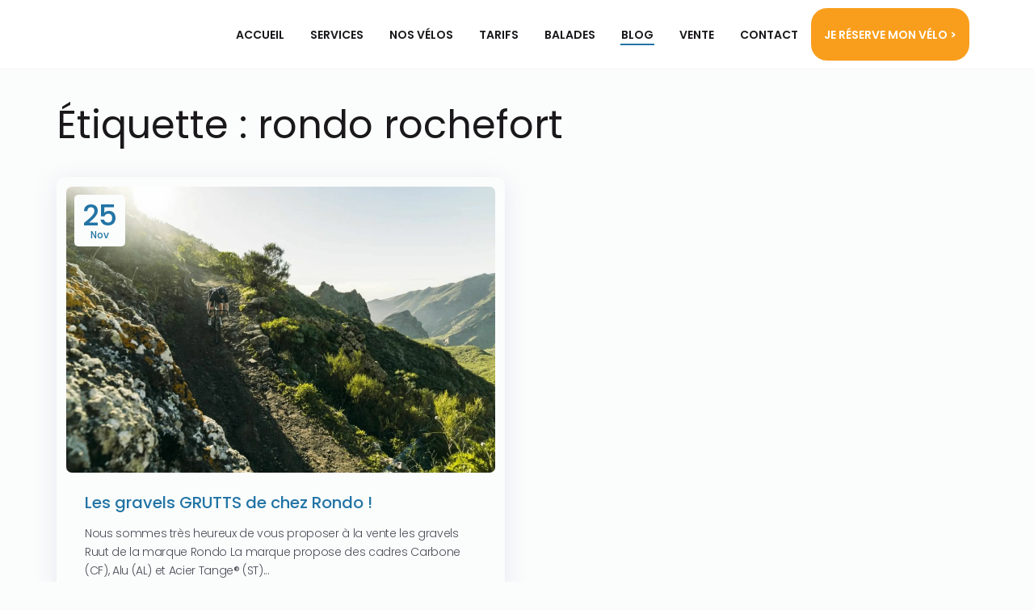

--- FILE ---
content_type: text/html; charset=UTF-8
request_url: https://www.cyclesdemion.fr/tag/rondo-rochefort/
body_size: 14226
content:
<!DOCTYPE html>
<html lang="fr-FR">
	<head>
		<meta charset="UTF-8">
		<meta name="viewport" content="width=device-width, initial-scale=1">
		<link rel="profile" href="//gmpg.org/xfn/11">
		
		<script data-minify="1" src="https://www.cyclesdemion.fr/wp-content/cache/min/1/tarteaucitron/tarteaucitron.js?ver=1767635137"></script>

        <script type="text/javascript">
        tarteaucitron.init({
    	  "privacyUrl": "https://www.cyclesdemion.fr/mentions-legales-protection-des-donnees/", /* Privacy policy url */
          "bodyPosition": "bottom", /* or top to bring it as first element for accessibility */

    	  "hashtag": "#tarteaucitron", /* Open the panel with this hashtag */
    	  "cookieName": "tarteaucitron", /* Cookie name */
    
    	  "orientation": "bottom", /* Banner position (top - bottom) */
       
          "groupServices": false, /* Group services by category */
          "showDetailsOnClick": true, /* Click to expand the description */
          "serviceDefaultState": "wait", /* Default state (true - wait - false) */
                           
    	  "showAlertSmall": false, /* Show the small banner on bottom right */
    	  "cookieslist": false, /* Show the cookie list */
                           
          "closePopup": false, /* Show a close X on the banner */

          "showIcon": false, /* Show cookie icon to manage cookies */
          //"iconSrc": "", /* Optionnal: URL or base64 encoded image */
          "iconPosition": "BottomLeft", /* BottomRight, BottomLeft, TopRight and TopLeft */

    	  "adblocker": false, /* Show a Warning if an adblocker is detected */
                           
          "DenyAllCta" : true, /* Show the deny all button */
          "AcceptAllCta" : true, /* Show the accept all button when highPrivacy on */
          "highPrivacy": true, /* HIGHLY RECOMMANDED Disable auto consent */
                           
    	  "handleBrowserDNTRequest": false, /* If Do Not Track == 1, disallow all */

    	  "removeCredit": false, /* Remove credit link */
    	  "moreInfoLink": true, /* Show more info link */

          "useExternalCss": false, /* If false, the tarteaucitron.css file will be loaded */
          "useExternalJs": false, /* If false, the tarteaucitron.js file will be loaded */
                          
          "readmoreLink": "", /* Change the default readmore link */

          "mandatory": true, /* Show a message about mandatory cookies */
          "mandatoryCta": true, /* Show the disabled accept button when mandatory on */
          
          "googleConsentMode": true, /* Enable Google Consent Mode v2 for Google ads and GA4 */
          
          "partnersList": false /* Show the number of partners on the popup/middle banner */
        });
        </script>
		
		<title>rondo rochefort  - Cycles Demion</title>
<link data-rocket-preload as="style" href="https://fonts.googleapis.com/css?family=Poppins%3A100%2C200%2C300%2C400%2C500%2C600%2C700%2C800%2C900%2C100italic%2C200italic%2C300italic%2C400italic%2C500italic%2C600italic%2C700italic%2C800italic%2C900italic&#038;display=swap" rel="preload">
<link href="https://fonts.googleapis.com/css?family=Poppins%3A100%2C200%2C300%2C400%2C500%2C600%2C700%2C800%2C900%2C100italic%2C200italic%2C300italic%2C400italic%2C500italic%2C600italic%2C700italic%2C800italic%2C900italic&#038;display=swap" media="print" onload="this.media=&#039;all&#039;" rel="stylesheet">
<noscript><link rel="stylesheet" href="https://fonts.googleapis.com/css?family=Poppins%3A100%2C200%2C300%2C400%2C500%2C600%2C700%2C800%2C900%2C100italic%2C200italic%2C300italic%2C400italic%2C500italic%2C600italic%2C700italic%2C800italic%2C900italic&#038;display=swap"></noscript>
<meta name="robots" content="index, follow, max-snippet:-1, max-image-preview:large, max-video-preview:-1">
<link rel="canonical" href="https://www.cyclesdemion.fr/tag/rondo-rochefort/">
<meta property="og:url" content="https://www.cyclesdemion.fr/tag/rondo-rochefort/">
<meta property="og:site_name" content="Cycles Demion">
<meta property="og:locale" content="fr_FR">
<meta property="og:type" content="object">
<meta property="og:title" content="rondo rochefort  - Cycles Demion">
<meta property="fb:pages" content="">
<meta property="fb:admins" content="">
<meta property="fb:app_id" content="">
<meta name="twitter:card" content="summary">
<meta name="twitter:site" content="">
<meta name="twitter:creator" content="">
<meta name="twitter:title" content="rondo rochefort  - Cycles Demion">
<link rel='dns-prefetch' href='//static.addtoany.com' />
<link rel='dns-prefetch' href='//fonts.googleapis.com' />
<link href='https://fonts.gstatic.com' crossorigin rel='preconnect' />
<link rel="alternate" type="application/rss+xml" title="Cycles Demion &raquo; Flux" href="https://www.cyclesdemion.fr/feed/" />
<link rel="alternate" type="application/rss+xml" title="Cycles Demion &raquo; Flux de l’étiquette rondo rochefort" href="https://www.cyclesdemion.fr/tag/rondo-rochefort/feed/" />
<style id='wp-img-auto-sizes-contain-inline-css' type='text/css'>
img:is([sizes=auto i],[sizes^="auto," i]){contain-intrinsic-size:3000px 1500px}
/*# sourceURL=wp-img-auto-sizes-contain-inline-css */
</style>
<style id='wp-emoji-styles-inline-css' type='text/css'>

	img.wp-smiley, img.emoji {
		display: inline !important;
		border: none !important;
		box-shadow: none !important;
		height: 1em !important;
		width: 1em !important;
		margin: 0 0.07em !important;
		vertical-align: -0.1em !important;
		background: none !important;
		padding: 0 !important;
	}
/*# sourceURL=wp-emoji-styles-inline-css */
</style>
<style id='wp-block-library-inline-css' type='text/css'>
:root{--wp-block-synced-color:#7a00df;--wp-block-synced-color--rgb:122,0,223;--wp-bound-block-color:var(--wp-block-synced-color);--wp-editor-canvas-background:#ddd;--wp-admin-theme-color:#007cba;--wp-admin-theme-color--rgb:0,124,186;--wp-admin-theme-color-darker-10:#006ba1;--wp-admin-theme-color-darker-10--rgb:0,107,160.5;--wp-admin-theme-color-darker-20:#005a87;--wp-admin-theme-color-darker-20--rgb:0,90,135;--wp-admin-border-width-focus:2px}@media (min-resolution:192dpi){:root{--wp-admin-border-width-focus:1.5px}}.wp-element-button{cursor:pointer}:root .has-very-light-gray-background-color{background-color:#eee}:root .has-very-dark-gray-background-color{background-color:#313131}:root .has-very-light-gray-color{color:#eee}:root .has-very-dark-gray-color{color:#313131}:root .has-vivid-green-cyan-to-vivid-cyan-blue-gradient-background{background:linear-gradient(135deg,#00d084,#0693e3)}:root .has-purple-crush-gradient-background{background:linear-gradient(135deg,#34e2e4,#4721fb 50%,#ab1dfe)}:root .has-hazy-dawn-gradient-background{background:linear-gradient(135deg,#faaca8,#dad0ec)}:root .has-subdued-olive-gradient-background{background:linear-gradient(135deg,#fafae1,#67a671)}:root .has-atomic-cream-gradient-background{background:linear-gradient(135deg,#fdd79a,#004a59)}:root .has-nightshade-gradient-background{background:linear-gradient(135deg,#330968,#31cdcf)}:root .has-midnight-gradient-background{background:linear-gradient(135deg,#020381,#2874fc)}:root{--wp--preset--font-size--normal:16px;--wp--preset--font-size--huge:42px}.has-regular-font-size{font-size:1em}.has-larger-font-size{font-size:2.625em}.has-normal-font-size{font-size:var(--wp--preset--font-size--normal)}.has-huge-font-size{font-size:var(--wp--preset--font-size--huge)}.has-text-align-center{text-align:center}.has-text-align-left{text-align:left}.has-text-align-right{text-align:right}.has-fit-text{white-space:nowrap!important}#end-resizable-editor-section{display:none}.aligncenter{clear:both}.items-justified-left{justify-content:flex-start}.items-justified-center{justify-content:center}.items-justified-right{justify-content:flex-end}.items-justified-space-between{justify-content:space-between}.screen-reader-text{border:0;clip-path:inset(50%);height:1px;margin:-1px;overflow:hidden;padding:0;position:absolute;width:1px;word-wrap:normal!important}.screen-reader-text:focus{background-color:#ddd;clip-path:none;color:#444;display:block;font-size:1em;height:auto;left:5px;line-height:normal;padding:15px 23px 14px;text-decoration:none;top:5px;width:auto;z-index:100000}html :where(.has-border-color){border-style:solid}html :where([style*=border-top-color]){border-top-style:solid}html :where([style*=border-right-color]){border-right-style:solid}html :where([style*=border-bottom-color]){border-bottom-style:solid}html :where([style*=border-left-color]){border-left-style:solid}html :where([style*=border-width]){border-style:solid}html :where([style*=border-top-width]){border-top-style:solid}html :where([style*=border-right-width]){border-right-style:solid}html :where([style*=border-bottom-width]){border-bottom-style:solid}html :where([style*=border-left-width]){border-left-style:solid}html :where(img[class*=wp-image-]){height:auto;max-width:100%}:where(figure){margin:0 0 1em}html :where(.is-position-sticky){--wp-admin--admin-bar--position-offset:var(--wp-admin--admin-bar--height,0px)}@media screen and (max-width:600px){html :where(.is-position-sticky){--wp-admin--admin-bar--position-offset:0px}}

/*# sourceURL=wp-block-library-inline-css */
</style><style id='global-styles-inline-css' type='text/css'>
:root{--wp--preset--aspect-ratio--square: 1;--wp--preset--aspect-ratio--4-3: 4/3;--wp--preset--aspect-ratio--3-4: 3/4;--wp--preset--aspect-ratio--3-2: 3/2;--wp--preset--aspect-ratio--2-3: 2/3;--wp--preset--aspect-ratio--16-9: 16/9;--wp--preset--aspect-ratio--9-16: 9/16;--wp--preset--color--black: #000000;--wp--preset--color--cyan-bluish-gray: #abb8c3;--wp--preset--color--white: #ffffff;--wp--preset--color--pale-pink: #f78da7;--wp--preset--color--vivid-red: #cf2e2e;--wp--preset--color--luminous-vivid-orange: #ff6900;--wp--preset--color--luminous-vivid-amber: #fcb900;--wp--preset--color--light-green-cyan: #7bdcb5;--wp--preset--color--vivid-green-cyan: #00d084;--wp--preset--color--pale-cyan-blue: #8ed1fc;--wp--preset--color--vivid-cyan-blue: #0693e3;--wp--preset--color--vivid-purple: #9b51e0;--wp--preset--gradient--vivid-cyan-blue-to-vivid-purple: linear-gradient(135deg,rgb(6,147,227) 0%,rgb(155,81,224) 100%);--wp--preset--gradient--light-green-cyan-to-vivid-green-cyan: linear-gradient(135deg,rgb(122,220,180) 0%,rgb(0,208,130) 100%);--wp--preset--gradient--luminous-vivid-amber-to-luminous-vivid-orange: linear-gradient(135deg,rgb(252,185,0) 0%,rgb(255,105,0) 100%);--wp--preset--gradient--luminous-vivid-orange-to-vivid-red: linear-gradient(135deg,rgb(255,105,0) 0%,rgb(207,46,46) 100%);--wp--preset--gradient--very-light-gray-to-cyan-bluish-gray: linear-gradient(135deg,rgb(238,238,238) 0%,rgb(169,184,195) 100%);--wp--preset--gradient--cool-to-warm-spectrum: linear-gradient(135deg,rgb(74,234,220) 0%,rgb(151,120,209) 20%,rgb(207,42,186) 40%,rgb(238,44,130) 60%,rgb(251,105,98) 80%,rgb(254,248,76) 100%);--wp--preset--gradient--blush-light-purple: linear-gradient(135deg,rgb(255,206,236) 0%,rgb(152,150,240) 100%);--wp--preset--gradient--blush-bordeaux: linear-gradient(135deg,rgb(254,205,165) 0%,rgb(254,45,45) 50%,rgb(107,0,62) 100%);--wp--preset--gradient--luminous-dusk: linear-gradient(135deg,rgb(255,203,112) 0%,rgb(199,81,192) 50%,rgb(65,88,208) 100%);--wp--preset--gradient--pale-ocean: linear-gradient(135deg,rgb(255,245,203) 0%,rgb(182,227,212) 50%,rgb(51,167,181) 100%);--wp--preset--gradient--electric-grass: linear-gradient(135deg,rgb(202,248,128) 0%,rgb(113,206,126) 100%);--wp--preset--gradient--midnight: linear-gradient(135deg,rgb(2,3,129) 0%,rgb(40,116,252) 100%);--wp--preset--font-size--small: 13px;--wp--preset--font-size--medium: 20px;--wp--preset--font-size--large: 36px;--wp--preset--font-size--x-large: 42px;--wp--preset--spacing--20: 0.44rem;--wp--preset--spacing--30: 0.67rem;--wp--preset--spacing--40: 1rem;--wp--preset--spacing--50: 1.5rem;--wp--preset--spacing--60: 2.25rem;--wp--preset--spacing--70: 3.38rem;--wp--preset--spacing--80: 5.06rem;--wp--preset--shadow--natural: 6px 6px 9px rgba(0, 0, 0, 0.2);--wp--preset--shadow--deep: 12px 12px 50px rgba(0, 0, 0, 0.4);--wp--preset--shadow--sharp: 6px 6px 0px rgba(0, 0, 0, 0.2);--wp--preset--shadow--outlined: 6px 6px 0px -3px rgb(255, 255, 255), 6px 6px rgb(0, 0, 0);--wp--preset--shadow--crisp: 6px 6px 0px rgb(0, 0, 0);}:where(.is-layout-flex){gap: 0.5em;}:where(.is-layout-grid){gap: 0.5em;}body .is-layout-flex{display: flex;}.is-layout-flex{flex-wrap: wrap;align-items: center;}.is-layout-flex > :is(*, div){margin: 0;}body .is-layout-grid{display: grid;}.is-layout-grid > :is(*, div){margin: 0;}:where(.wp-block-columns.is-layout-flex){gap: 2em;}:where(.wp-block-columns.is-layout-grid){gap: 2em;}:where(.wp-block-post-template.is-layout-flex){gap: 1.25em;}:where(.wp-block-post-template.is-layout-grid){gap: 1.25em;}.has-black-color{color: var(--wp--preset--color--black) !important;}.has-cyan-bluish-gray-color{color: var(--wp--preset--color--cyan-bluish-gray) !important;}.has-white-color{color: var(--wp--preset--color--white) !important;}.has-pale-pink-color{color: var(--wp--preset--color--pale-pink) !important;}.has-vivid-red-color{color: var(--wp--preset--color--vivid-red) !important;}.has-luminous-vivid-orange-color{color: var(--wp--preset--color--luminous-vivid-orange) !important;}.has-luminous-vivid-amber-color{color: var(--wp--preset--color--luminous-vivid-amber) !important;}.has-light-green-cyan-color{color: var(--wp--preset--color--light-green-cyan) !important;}.has-vivid-green-cyan-color{color: var(--wp--preset--color--vivid-green-cyan) !important;}.has-pale-cyan-blue-color{color: var(--wp--preset--color--pale-cyan-blue) !important;}.has-vivid-cyan-blue-color{color: var(--wp--preset--color--vivid-cyan-blue) !important;}.has-vivid-purple-color{color: var(--wp--preset--color--vivid-purple) !important;}.has-black-background-color{background-color: var(--wp--preset--color--black) !important;}.has-cyan-bluish-gray-background-color{background-color: var(--wp--preset--color--cyan-bluish-gray) !important;}.has-white-background-color{background-color: var(--wp--preset--color--white) !important;}.has-pale-pink-background-color{background-color: var(--wp--preset--color--pale-pink) !important;}.has-vivid-red-background-color{background-color: var(--wp--preset--color--vivid-red) !important;}.has-luminous-vivid-orange-background-color{background-color: var(--wp--preset--color--luminous-vivid-orange) !important;}.has-luminous-vivid-amber-background-color{background-color: var(--wp--preset--color--luminous-vivid-amber) !important;}.has-light-green-cyan-background-color{background-color: var(--wp--preset--color--light-green-cyan) !important;}.has-vivid-green-cyan-background-color{background-color: var(--wp--preset--color--vivid-green-cyan) !important;}.has-pale-cyan-blue-background-color{background-color: var(--wp--preset--color--pale-cyan-blue) !important;}.has-vivid-cyan-blue-background-color{background-color: var(--wp--preset--color--vivid-cyan-blue) !important;}.has-vivid-purple-background-color{background-color: var(--wp--preset--color--vivid-purple) !important;}.has-black-border-color{border-color: var(--wp--preset--color--black) !important;}.has-cyan-bluish-gray-border-color{border-color: var(--wp--preset--color--cyan-bluish-gray) !important;}.has-white-border-color{border-color: var(--wp--preset--color--white) !important;}.has-pale-pink-border-color{border-color: var(--wp--preset--color--pale-pink) !important;}.has-vivid-red-border-color{border-color: var(--wp--preset--color--vivid-red) !important;}.has-luminous-vivid-orange-border-color{border-color: var(--wp--preset--color--luminous-vivid-orange) !important;}.has-luminous-vivid-amber-border-color{border-color: var(--wp--preset--color--luminous-vivid-amber) !important;}.has-light-green-cyan-border-color{border-color: var(--wp--preset--color--light-green-cyan) !important;}.has-vivid-green-cyan-border-color{border-color: var(--wp--preset--color--vivid-green-cyan) !important;}.has-pale-cyan-blue-border-color{border-color: var(--wp--preset--color--pale-cyan-blue) !important;}.has-vivid-cyan-blue-border-color{border-color: var(--wp--preset--color--vivid-cyan-blue) !important;}.has-vivid-purple-border-color{border-color: var(--wp--preset--color--vivid-purple) !important;}.has-vivid-cyan-blue-to-vivid-purple-gradient-background{background: var(--wp--preset--gradient--vivid-cyan-blue-to-vivid-purple) !important;}.has-light-green-cyan-to-vivid-green-cyan-gradient-background{background: var(--wp--preset--gradient--light-green-cyan-to-vivid-green-cyan) !important;}.has-luminous-vivid-amber-to-luminous-vivid-orange-gradient-background{background: var(--wp--preset--gradient--luminous-vivid-amber-to-luminous-vivid-orange) !important;}.has-luminous-vivid-orange-to-vivid-red-gradient-background{background: var(--wp--preset--gradient--luminous-vivid-orange-to-vivid-red) !important;}.has-very-light-gray-to-cyan-bluish-gray-gradient-background{background: var(--wp--preset--gradient--very-light-gray-to-cyan-bluish-gray) !important;}.has-cool-to-warm-spectrum-gradient-background{background: var(--wp--preset--gradient--cool-to-warm-spectrum) !important;}.has-blush-light-purple-gradient-background{background: var(--wp--preset--gradient--blush-light-purple) !important;}.has-blush-bordeaux-gradient-background{background: var(--wp--preset--gradient--blush-bordeaux) !important;}.has-luminous-dusk-gradient-background{background: var(--wp--preset--gradient--luminous-dusk) !important;}.has-pale-ocean-gradient-background{background: var(--wp--preset--gradient--pale-ocean) !important;}.has-electric-grass-gradient-background{background: var(--wp--preset--gradient--electric-grass) !important;}.has-midnight-gradient-background{background: var(--wp--preset--gradient--midnight) !important;}.has-small-font-size{font-size: var(--wp--preset--font-size--small) !important;}.has-medium-font-size{font-size: var(--wp--preset--font-size--medium) !important;}.has-large-font-size{font-size: var(--wp--preset--font-size--large) !important;}.has-x-large-font-size{font-size: var(--wp--preset--font-size--x-large) !important;}
/*# sourceURL=global-styles-inline-css */
</style>

<style id='classic-theme-styles-inline-css' type='text/css'>
/*! This file is auto-generated */
.wp-block-button__link{color:#fff;background-color:#32373c;border-radius:9999px;box-shadow:none;text-decoration:none;padding:calc(.667em + 2px) calc(1.333em + 2px);font-size:1.125em}.wp-block-file__button{background:#32373c;color:#fff;text-decoration:none}
/*# sourceURL=/wp-includes/css/classic-themes.min.css */
</style>
<link data-minify="1" rel='stylesheet' id='bplugins-plyrio-css' href='https://www.cyclesdemion.fr/wp-content/cache/min/1/wp-content/plugins/super-video-player/public/css/player-style.css?ver=1767635137'  media='all' />
<link data-minify="1" rel='stylesheet' id='itera-iconpicker-css' href='https://www.cyclesdemion.fr/wp-content/cache/min/1/wp-content/themes/itera/css/iconfont.css?ver=1767635137'  media='all' />
<link data-minify="1" rel='stylesheet' id='font-awesome-css' href='https://www.cyclesdemion.fr/wp-content/cache/min/1/wp-content/plugins/unyson/framework/static/libs/font-awesome/css/font-awesome.min.css?ver=1767635137'  media='all' />
<link rel='stylesheet' id='addtoany-css' href='https://www.cyclesdemion.fr/wp-content/plugins/add-to-any/addtoany.min.css?ver=1.16'  media='all' />
<link data-minify="1" rel='stylesheet' id='itera-style-default-css' href='https://www.cyclesdemion.fr/wp-content/cache/min/1/wp-content/themes/itera/style.css?ver=1767635137'  media='all' />
<link rel='stylesheet' id='vc_font_awesome_5_shims-css' href='https://www.cyclesdemion.fr/wp-content/plugins/js_composer/assets/lib/vendor/dist/@fortawesome/fontawesome-free/css/v4-shims.min.css?ver=8.7.2'  media='all' />
<link data-minify="1" rel='stylesheet' id='vc_font_awesome_6-css' href='https://www.cyclesdemion.fr/wp-content/cache/min/1/wp-content/plugins/js_composer/assets/lib/vendor/dist/@fortawesome/fontawesome-free/css/all.min.css?ver=1767635137'  media='all' />
<link data-minify="1" rel='stylesheet' id='itera-frontend-grid-css' href='https://www.cyclesdemion.fr/wp-content/cache/min/1/wp-content/themes/itera/css/frontend-grid.css?ver=1767635137'  media='all' />
<link data-minify="1" rel='stylesheet' id='photoswipe-css' href='https://www.cyclesdemion.fr/wp-content/cache/min/1/wp-content/themes/itera/css/photoswipe.css?ver=1767635137'  media='all' />
<link data-minify="1" rel='stylesheet' id='photoswipe-default-skin-css' href='https://www.cyclesdemion.fr/wp-content/cache/min/1/wp-content/themes/itera/css/default-skin.css?ver=1767635137'  media='all' />
<link data-minify="1" rel='stylesheet' id='itera-circle-animations-css' href='https://www.cyclesdemion.fr/wp-content/cache/min/1/wp-content/themes/itera/css/circle_animations.css?ver=1767635137'  media='all' />
<link data-minify="1" rel='stylesheet' id='itera-style-css' href='https://www.cyclesdemion.fr/wp-content/cache/min/1/wp-content/themes/itera/css/style.css?ver=1767635137'  media='all' />
<link data-minify="1" rel='stylesheet' id='woocommerce-general-css' href='https://www.cyclesdemion.fr/wp-content/cache/min/1/wp-content/themes/itera/css/woocommerce.css?ver=1767635137'  media='all' />
<link data-minify="1" rel='stylesheet' id='woocommerce-layout-css' href='https://www.cyclesdemion.fr/wp-content/cache/min/1/wp-content/themes/itera/css/woocommerce-layout.css?ver=1767635137'  media='all' />
<link data-minify="1" rel='stylesheet' id='itera-mobile-css' href='https://www.cyclesdemion.fr/wp-content/cache/min/1/wp-content/themes/itera/css/mobile.css?ver=1767635137'  media='all' />
<noscript></noscript><script  id="addtoany-core-js-before">
/* <![CDATA[ */
window.a2a_config=window.a2a_config||{};a2a_config.callbacks=[];a2a_config.overlays=[];a2a_config.templates={};a2a_localize = {
	Share: "Partager",
	Save: "Enregistrer",
	Subscribe: "S'abonner",
	Email: "E-mail",
	Bookmark: "Marque-page",
	ShowAll: "Montrer tout",
	ShowLess: "Montrer moins",
	FindServices: "Trouver des service(s)",
	FindAnyServiceToAddTo: "Trouver instantan&eacute;ment des services &agrave; ajouter &agrave;",
	PoweredBy: "Propuls&eacute; par",
	ShareViaEmail: "Partager par e-mail",
	SubscribeViaEmail: "S’abonner par e-mail",
	BookmarkInYourBrowser: "Ajouter un signet dans votre navigateur",
	BookmarkInstructions: "Appuyez sur Ctrl+D ou \u2318+D pour mettre cette page en signet",
	AddToYourFavorites: "Ajouter &agrave; vos favoris",
	SendFromWebOrProgram: "Envoyer depuis n’importe quelle adresse e-mail ou logiciel e-mail",
	EmailProgram: "Programme d’e-mail",
	More: "Plus&#8230;",
	ThanksForSharing: "Merci de partager !",
	ThanksForFollowing: "Merci de nous suivre !"
};


//# sourceURL=addtoany-core-js-before
/* ]]> */
</script>
<script  defer src="https://static.addtoany.com/menu/page.js" id="addtoany-core-js"></script>
<script  src="https://code.jquery.com/jquery-1.12.4.min.js?ver=1.12.4" id="jquery-core-js"></script>
<script data-minify="1"  src="https://www.cyclesdemion.fr/wp-content/cache/min/1/ajax/libs/jquery-migrate/1.4.1/jquery-migrate.min.js?ver=1767635137" id="jquery-migrate-js"></script>
<script  defer src="https://www.cyclesdemion.fr/wp-content/plugins/add-to-any/addtoany.min.js?ver=1.1" id="addtoany-jquery-js"></script>
<script  id="image-watermark-no-right-click-js-before">
/* <![CDATA[ */
var iwArgsNoRightClick = {"rightclick":"N","draganddrop":"N","devtools":"Y","enableToast":"Y","toastMessage":"This content is protected"};

//# sourceURL=image-watermark-no-right-click-js-before
/* ]]> */
</script>
<script data-minify="1"  src="https://www.cyclesdemion.fr/wp-content/cache/min/1/wp-content/plugins/image-watermark/js/no-right-click.js?ver=1767635137" id="image-watermark-no-right-click-js"></script>
<script type="text/javascript" id="zilla-likes-js-extra">
/* <![CDATA[ */
var zilla_likes = {"ajaxurl":"https://www.cyclesdemion.fr/wp-admin/admin-ajax.php"};
//# sourceURL=zilla-likes-js-extra
/* ]]> */
</script>
<script data-minify="1"  src="https://www.cyclesdemion.fr/wp-content/cache/min/1/wp-content/plugins/pt-itera-shortcodes/include/zilla-likes.js?ver=1767635137" id="zilla-likes-js"></script>
<script data-minify="1"  src="https://www.cyclesdemion.fr/wp-content/cache/min/1/wp-content/plugins/super-video-player/public/js/super-video.js?ver=1767635137" id="bplugins-plyrio-js"></script>
<script></script><link rel="https://api.w.org/" href="https://www.cyclesdemion.fr/wp-json/" /><link rel="alternate" title="JSON" type="application/json" href="https://www.cyclesdemion.fr/wp-json/wp/v2/tags/859" /><link rel="EditURI" type="application/rsd+xml" title="RSD" href="https://www.cyclesdemion.fr/xmlrpc.php?rsd" />
<meta name="generator" content="WordPress 6.9" />
<meta name="generator" content="Redux 4.5.10" /><meta name="ti-site-data" content="eyJyIjoiMTowITc6MCEzMDowIiwibyI6Imh0dHBzOlwvXC93d3cuY3ljbGVzZGVtaW9uLmZyXC93cC1hZG1pblwvYWRtaW4tYWpheC5waHA/YWN0aW9uPXRpX29ubGluZV91c2Vyc19nb29nbGUmYW1wO3A9JTJGdGFnJTJGcm9uZG8tcm9jaGVmb3J0JTJGJmFtcDtfd3Bub25jZT0yYTI4MzhkY2MxIn0=" /><meta name="generator" content="Powered by WPBakery Page Builder - drag and drop page builder for WordPress."/>
<link rel="icon" href="https://www.cyclesdemion.fr/wp-content/uploads/2019/11/logo-cycles-demion-100x100.png" sizes="32x32" />
<link rel="icon" href="https://www.cyclesdemion.fr/wp-content/uploads/2019/11/logo-cycles-demion.png" sizes="192x192" />
<link rel="apple-touch-icon" href="https://www.cyclesdemion.fr/wp-content/uploads/2019/11/logo-cycles-demion.png" />
<meta name="msapplication-TileImage" content="https://www.cyclesdemion.fr/wp-content/uploads/2019/11/logo-cycles-demion.png" />
		<style type="text/css" id="wp-custom-css">
			.site-header .logo img, .side-header .logo img, .site-footer .logo img, .side-bar-area .logo img {
    max-height: 140px;
    vertical-align: middle;
}

.ba-near-board-bg {
     max-width: 1000px;
	   right: -19%;
}

.widget-title {
    font-size: 24px;
    font-weight: bold;
}

img, iframe, embed {
    max-width: 85%;
}

.ol-attribution { display:none; }
.play-button { display:none; }
.search-button { display:none; }

.site-header .logo { display:none; }

.input-row.subject:before {
    content: "\e923";
}

table td {
    border: 1px solid;
    padding: 2px 5px;
    border-color: #ffffff;
}

.hm-cunt { display:none; }

.ba-near-board {
    max-width: 505px;
    position: absolute;
    top: 65%;
    right: 45px;
    width: 500%;
    -moz-transform: translate(0%, -45%);
    -ms-transform: translate(0%, -45%);
    -webkit-transform: translate(0%, -45%);
    -o-transform: translate(0%, -45%);
    transform: translate(0%, -45%);
    pointer-events: none;
}

.ba-near-board .graph1 {
    width: 38.673%;
    left: 90%;
    top: 20%;
    -moz-transform: translate(-100%, 0%);
    -ms-transform: translate(-100%, 0%);
    -webkit-transform: translate(-100%, 0%);
    -o-transform: translate(-100%, 0%);
    transform: translate(-100%, 0%);
    transition-delay: .8s;
}

.ba-near-board .graph2 {
    width: 30.673%;
    left: 90%;
    top: -42%;
    -moz-transform: translate(-100%, 0%);
    -ms-transform: translate(-100%, 0%);
    -webkit-transform: translate(-100%, 0%);
    -o-transform: translate(-100%, 0%);
    transform: translate(-100%, 0%);
    transition-delay: .8s;
}

.ba-near-board .graph3 {
    width: 35.673%;
    left: 15%;
    top: -25%;
    -moz-transform: translate(-100%, 0%);
    -ms-transform: translate(-100%, 0%);
    -webkit-transform: translate(-100%, 0%);
    -o-transform: translate(-100%, 0%);
    transform: translate(-100%, 0%);
    transition-delay: .8s;
}

.ba-near-board .board {
    width: 55.435%;
    top: 30%;
    left: 90%;
    -moz-transform: translate(-50%, -100%);
    -ms-transform: translate(-50%, -100%);
    -webkit-transform: translate(-50%, -100%);
    -o-transform: translate(-50%, -100%);
    transform: translate(-50%, -100%);
    transition-delay: .5s;
}

.ba-near-board .zoom {
    width: 20.425%;
    top: -12%;
    right: -17%;
    -moz-transform: translate(-105%, 0%);
    -ms-transform: translate(-105%, 0%);
    -webkit-transform: translate(-105%, 0%);
    -o-transform: translate(-105%, 0%);
    transform: translate(105%, 0%);
    transition-delay: .7s;
}

.ba-near-board .peoples {
    width: 70.772%;
	  top: 20%;
    right: 200px;
    bottom: 0;
    -moz-transform: translate(100%, 0%);
    -ms-transform: translate(100%, 0%);
    -webkit-transform: translate(100%, 0%);
    -o-transform: translate(100%, 0%);
    transform: translate(100%, 0%);
    transition-delay: 1s;
}

@media screen and (max-width: 767px) {
.num-box-item { display: none; }
}

.fa-map-marker-alt {
    font-size: 16px;
}

.contact-row {
text-align: center; 
}

.body {
    line-height: 1.3;
}

.num-box-item {
    padding: 0 30px;
}

.menu-button {
background-color:
#f99e1c;
border-radius:20px;
}
.menu-button a {
color: #fff;
}
.menu-button:hover{
background-color:
#fff;
}

.navigation>ul>li>a {
height: 65px;
}

.site-header {
    padding-top: 10px;
		padding-bottom: 10px;
}

.banner .cell {
    padding: 0px 0 170px;
}

.openmaps {
    margin-left: auto;
    margin-right: auto;
}
	
table {
    margin: 0 0 0;
    width: 100%;
}

img, iframe, embed {
    max-width: 105%;
}

body:not(.page-id-303):not(.page-id-842)  .grecaptcha-badge {
    visibility: collapse !important;
}
		</style>
		<style id="itera_theme-dynamic-css" title="dynamic-css" class="redux-options-output">body{font-family:Poppins;font-weight:400;font-style:normal;color:#1a181b;font-size:16px;}h1, .h1{font-family:Poppins;font-weight:normal;font-style:normal;font-size:60px;}h2, .h2{font-family:Poppins;font-weight:normal;font-style:normal;font-size:48px;}h3, .h3{font-family:Poppins;font-weight:normal;font-style:normal;font-size:36px;}h4, .h4{font-family:Poppins;font-weight:normal;font-style:normal;font-size:30px;}h5, .h5{font-family:Poppins;font-weight:normal;font-style:normal;font-size:24px;}h6, .h6{font-family:Poppins;font-weight:normal;font-style:normal;font-size:18px;}</style><noscript><style> .wpb_animate_when_almost_visible { opacity: 1; }</style></noscript>
	<link rel='stylesheet' id='redux-custom-fonts-css' href='//www.cyclesdemion.fr/wp-content/uploads/redux/custom-fonts/fonts.css?ver=1674550923'  media='all' />
<meta name="generator" content="WP Rocket 3.20.1.2" data-wpr-features="wpr_minify_js wpr_minify_css wpr_preload_links wpr_desktop" /></head>
	
	<body class="archive tag tag-rondo-rochefort tag-859 wp-theme-itera group-blog hfeed header-type-logo-left header-nav-type-visible_menu header-space-yes header-container-container popup_download_yes project_details_yes grid_lines_no site-light unknown wpb-js-composer js-comp-ver-8.7.2 vc_responsive modula-best-grid-gallery">
		<div data-rocket-location-hash="cf59ac88b0594bdaa2cc8494ffce7b90" id="all" class="site">
							<header data-rocket-location-hash="72584b9d1b4ceb0e51d65d748ff6ed70" class="site-header  light header_logo-left header-space-on main-row">
					<div data-rocket-location-hash="40f22408a88335a0945fffe944caafc3" class="container">
						<div class="logo"><a href="https://www.cyclesdemion.fr/"><img class="l-b" src="https://www.cyclesdemion.fr/wp-content/uploads/2019/11/logo-cycles-demion.png" alt="Cycles Demion"></a></div>
						<div class="fr">
															<nav class="navigation visible_menu"><ul id="menu-navigation" class="menu"><li id="menu-item-839" class="menu-item menu-item-type-post_type menu-item-object-page menu-item-home menu-item-839"><a href="https://www.cyclesdemion.fr/" ><span>Accueil</span></a></li>
<li id="menu-item-1940" class="menu-item menu-item-type-post_type menu-item-object-page menu-item-has-children menu-item-1940"><a href="https://www.cyclesdemion.fr/services/" ><span>Services</span></a>
<ul class="sub-menu">
	<li id="menu-item-2247" class="menu-item menu-item-type-custom menu-item-object-custom menu-item-2247"><a href="https://www.cyclesdemion.fr/location/services/#location" ><span>Location</span></a></li>
	<li id="menu-item-2248" class="menu-item menu-item-type-custom menu-item-object-custom menu-item-2248"><a href="https://www.cyclesdemion.fr/location/services/#réparation" ><span>Réparation</span></a></li>
	<li id="menu-item-2249" class="menu-item menu-item-type-custom menu-item-object-custom menu-item-2249"><a href="https://www.cyclesdemion.fr/location/services/#vente" ><span>Vente</span></a></li>
</ul>
</li>
<li id="menu-item-626" class="menu-item menu-item-type-post_type menu-item-object-page menu-item-626"><a href="https://www.cyclesdemion.fr/nos-velos/" ><span>Nos Vélos</span></a></li>
<li id="menu-item-855" class="menu-item menu-item-type-post_type menu-item-object-page menu-item-855"><a href="https://www.cyclesdemion.fr/tarifs/" ><span>Tarifs</span></a></li>
<li id="menu-item-1183" class="menu-item menu-item-type-post_type menu-item-object-page menu-item-has-children menu-item-1183"><a href="https://www.cyclesdemion.fr/balades-circuits-gps-tour-velo-ile-oleron/" ><span>Balades</span></a>
<ul class="sub-menu">
	<li id="menu-item-6764" class="menu-item menu-item-type-custom menu-item-object-custom menu-item-6764"><a href="https://www.cyclesdemion.fr/balades-circuits-gps-tour-velo-ile-oleron/#la-grande-boucle" ><span>La Grande Boucle</span></a></li>
	<li id="menu-item-6763" class="menu-item menu-item-type-custom menu-item-object-custom menu-item-6763"><a href="https://www.cyclesdemion.fr/balades-circuits-gps-tour-velo-ile-oleron/#chassiron-gardien-septentrional" ><span>Chassiron gardien septentrional</span></a></li>
	<li id="menu-item-3145" class="menu-item menu-item-type-custom menu-item-object-custom menu-item-3145"><a href="https://www.cyclesdemion.fr/balades-circuits-gps-tour-velo-ile-oleron/#la-façade-ouest" ><span>Cœurs de village</span></a></li>
	<li id="menu-item-3146" class="menu-item menu-item-type-custom menu-item-object-custom menu-item-3146"><a href="https://www.cyclesdemion.fr/balades-circuits-gps-tour-velo-ile-oleron/#route-des-huîtres-la-cotiniere" ><span>De la route des huîtres à la Cotinière</span></a></li>
	<li id="menu-item-6765" class="menu-item menu-item-type-custom menu-item-object-custom menu-item-6765"><a href="https://www.cyclesdemion.fr/balades-circuits-gps-tour-velo-ile-oleron/#saint-pierre-oleron" ><span>Cap sur la capitale de l&#8217;île</span></a></li>
	<li id="menu-item-3147" class="menu-item menu-item-type-custom menu-item-object-custom menu-item-3147"><a href="https://www.cyclesdemion.fr/balades-circuits-gps-tour-velo-ile-oleron/#terre-et-mer" ><span>Terre et mer</span></a></li>
	<li id="menu-item-3148" class="menu-item menu-item-type-custom menu-item-object-custom menu-item-3148"><a href="https://www.cyclesdemion.fr/balades-circuits-gps-tour-velo-ile-oleron/#st-trojan" ><span>Pertuis de Maumusson</span></a></li>
	<li id="menu-item-6766" class="menu-item menu-item-type-custom menu-item-object-custom menu-item-6766"><a href="https://www.cyclesdemion.fr/balades-circuits-gps-tour-velo-ile-oleron/#du-chateau-a-gatseau" ><span>Du Château d&#8217;Oléron à la plage de Gatseau</span></a></li>
	<li id="menu-item-6782" class="menu-item menu-item-type-custom menu-item-object-custom menu-item-6782"><a href="https://www.cyclesdemion.fr/balades-circuits-gps-tour-velo-ile-oleron/#entre-plage-et-dunes" ><span>Entre plages et dunes, la façade ouest</span></a></li>
</ul>
</li>
<li id="menu-item-2438" class="menu-item menu-item-type-post_type menu-item-object-page current_page_parent menu-item-2438"><a href="https://www.cyclesdemion.fr/blog/" ><span>Blog</span></a></li>
<li id="menu-item-11788" class="menu-item menu-item-type-post_type menu-item-object-page menu-item-11788"><a href="https://www.cyclesdemion.fr/vente-velo-ile-d-oleron/" ><span>Vente</span></a></li>
<li id="menu-item-327" class="menu-item menu-item-type-post_type menu-item-object-page menu-item-has-children menu-item-327"><a href="https://www.cyclesdemion.fr/contact/" ><span>Contact</span></a>
<ul class="sub-menu">
	<li id="menu-item-1941" class="menu-item menu-item-type-post_type menu-item-object-page menu-item-1941"><a href="https://www.cyclesdemion.fr/groupes/" ><span>Groupes</span></a></li>
	<li id="menu-item-7851" class="menu-item menu-item-type-post_type menu-item-object-page menu-item-7851"><a href="https://www.cyclesdemion.fr/partenaires/" ><span>Partenaires</span></a></li>
</ul>
</li>
<li id="menu-item-1830" class="menu-button menu-item menu-item-type-custom menu-item-object-custom menu-item-1830"><a target="_blank" href="https://location-velo-ile-d-oleron.notresphere.com" ><span>Je réserve mon vélo ></span></a></li>
</ul></nav>
								<div class="butter-button visible_menu"><div></div></div>
															<div class="search-button"><i class="base-icons-magnifying-glass"></i></div>
													</div>
					</div>
				</header>
							<div data-rocket-location-hash="acb06368b07fecdfe91007cb6fd6660e" class="header-space"></div>
							<div data-rocket-location-hash="d33b9c75ebceacc3d545c899226fa17d" class="search-popup main-row">
					<div data-rocket-location-hash="1ab4eb98b693c15c0620d2242953463b" class="close base-icons-cancel"></div>
					<div data-rocket-location-hash="5bcdf222582184cf4fd6edbc6c31cf41" class="centered-container"><form role="search" method="get" class="searchform" action="https://www.cyclesdemion.fr/" >
	<button type="submit" class="searchsubmit" value=""><i class="base-icons-magnifying-glass"></i></button>
	<div><input type="text" value="" placeholder="Saisir votre recherche et tapez sur Entrée" name="s" class="input" /></div>
</form></div>
				</div>
			
	<main data-rocket-location-hash="6c97e58956201985b40bfa58f1ea8214" class="main-row">

		<div data-rocket-location-hash="04b24f2a01e05ca636ff58e62299aa1e" class="container">

					
				<div class="page-title">
					<h2>Étiquette : <span>rondo rochefort</span></h2>				</div>
			
			<div class="blog-items blog-type-masonry row">	<article class="blog-item with-image col-xs-12 col-sm-6 post-11498 post type-post status-publish format-standard has-post-thumbnail hentry category-nos-velos tag-gravel-charente-maritime tag-gravel-ile-doleron tag-gravel-oleron tag-ronde-charentes tag-rondo-bike tag-rondo-bikes tag-rondo-charente-maritime tag-rondo-gravel tag-rondo-gravel-ile-doleron tag-rondo-gravel-oleron tag-rondo-la-rochelle tag-rondo-rochefort tag-rondo-royan tag-rondo-saintes">
	    <div class="wrap ">
	        				<div class="img">
					<div class="date"><span class="d">25</span><span class="m">Nov</span></div>					<a href="https://www.cyclesdemion.fr/les-gravels-grutts-de-chez-rondo/"><img width="1024" height="683" src="https://www.cyclesdemion.fr/wp-content/uploads/2022/11/8-1024x683.jpg" class="attachment-large size-large" alt="" /></a>
				</div>
				        <div class="content">
	            <h6>
	            		            	<a href="https://www.cyclesdemion.fr/les-gravels-grutts-de-chez-rondo/">Les gravels GRUTTS de chez Rondo !</a>
	            </h6>
	            <div class="blog-detail">
	            		            </div>
	            		            <div class="text">


Nous sommes très heureux de vous proposer à la vente les gravels Ruut de la marque Rondo 



La marque propose des cadres Carbone (CF), Alu (AL) et Acier Tange® (ST)...</div>
		        	            <a href="https://www.cyclesdemion.fr/les-gravels-grutts-de-chez-rondo/" class="button-style2 readmore-link">Lire la suite</a>
	            <a href="#" class="zilla-likes" id="zilla-likes-11498" title="Like this" data-postfix=" likes"><i class="material-design-icon-favorite-heart-outline-button"></i> <span>3<span> likes</span></span></a>	        </div>
	    </div>
	</article>
</div>
		</div>
	</main>

							<footer data-rocket-location-hash="0a70957a24f1b46ec0615027b86bb689" class="site-footer dark main-row">
					<div data-rocket-location-hash="1ded919732da144e02a015d2156ecef5" class="container">
						<div class="row">
							<div class="col-xs-12 col-md-3">
								<div class="logo"><a href="https://www.cyclesdemion.fr/"><img class="l-b" src="https://www.cyclesdemion.fr/wp-content/uploads/2019/11/logo-cycles-demion.png" alt="Cycles Demion"></a></div>
																	<div id="black-studio-tinymce-2" class="widget widget_black_studio_tinymce"><div class="textwidget"><p style="font-size: 14px; line-height: 24px;">Nous vous accueillons et proposons un service de qualité adapté à tous les besoins dans l’une des nos 3 boutiques sur l'île d'Oléron.</p>
<p style="font-size: 14px; line-height: 24px;"><a href="https://www.cyclesdemion.fr/mentions-legales-protection-des-donnees/">Mentions légales<br />
et gestion des données</a></p>
<p style="font-size: 14px; line-height: 24px;"><a href="https://www.cyclesdemion.fr/conditions-generales-de-vente/">Conditions générale de vente</a></p>
<p><span style="font-size: 12px;">© Cycles Demion, 2020 - 2024.</span></p>
</div></div>															</div>
														<div class="col-xs-12 col-md-3">
								<div id="block-2" class="widget widget_block"></div><div id="a2a_follow_widget-2" class="widget widget_a2a_follow_widget"><div class="a2a_kit a2a_kit_size_52 a2a_follow addtoany_list"><a class="a2a_button_facebook" href="https://www.facebook.com/cyclesdemion/" title="Facebook" rel="noopener" target="_blank"></a><a class="a2a_button_instagram" href="https://www.instagram.com/cyclesdemion/" title="Instagram" rel="noopener" target="_blank"></a></div></div>							</div>
														<div class="col-xs-12 col-md-3">
								<div id="custom_html-3" class="widget_text widget widget_custom_html"><h5 class="heading widget-title">Facebook</h5><div class="textwidget custom-html-widget"><div class="fb-like-box" data-href="https://www.facebook.com/cyclesdemion" data-width="265" data-height="265" data-colorscheme="light" data-show-faces="true" data-header="true" data-stream="true" data-show-border="border (true | false)"></div></div></div>							</div>
														<div class="col-xs-12 col-md-3">
								<div id="custom_html-5" class="widget_text widget widget_custom_html"><h5 class="heading widget-title">Météo</h5><div class="textwidget custom-html-widget"><iframe id="widget_autocomplete_preview"  width="300" height="154" frameborder="0" src="https://meteofrance.com/widget/prevision/174110"> </iframe></div></div><div id="custom_html-2" class="widget_text widget widget_custom_html"><div class="textwidget custom-html-widget"><div style="padding-top:100px" >
<div style="float: left; left: 0px; top: 20px;"><a href="https://www.agence-coom.fr/" target="_blank" title="Illustrations par Coom"><img src="https://www.agence-coom.fr/wp-content/uploads/2019/02/logo_white146x30.png" alt="Illustrations par Coom" width="120" height="25" /></a></div>
<div style="float: right; right: 0px; top: 20px;"><a href="https://www.jlweb.fr/" target="_blank" title="Webmastering par JLWeb Solutions Internet"><img src="https://www.jlweb.fr/assets/img/logo-jlweb-130.png" alt="Webmastering par JLWeb Solutions Internet" width="100" height="72" /></a></div>
</div></div></div>							</div>
													</div>
					</div>
				</footer>
					</div>
		
		
<script type="text/javascript">
        tarteaucitron.user.matomoId = 43;
        (tarteaucitron.job = tarteaucitron.job || []).push('matomo');
        </script>

<script>tarteaucitron.user.matomoHost = 'https://jlweb.fr/matomo/';</script>

<script type="text/javascript">
        (tarteaucitron.job = tarteaucitron.job || []).push('facebooklikebox');
        </script>

<script type="text/javascript">
        (tarteaucitron.job = tarteaucitron.job || []).push('meteofrance');
        </script>

<script type="text/javascript">
        (tarteaucitron.job = tarteaucitron.job || []).push('openstreetmap');
        </script>

<script type="speculationrules">
{"prefetch":[{"source":"document","where":{"and":[{"href_matches":"/*"},{"not":{"href_matches":["/wp-*.php","/wp-admin/*","/wp-content/uploads/*","/wp-content/*","/wp-content/plugins/*","/wp-content/themes/itera/*","/*\\?(.+)"]}},{"not":{"selector_matches":"a[rel~=\"nofollow\"]"}},{"not":{"selector_matches":".no-prefetch, .no-prefetch a"}}]},"eagerness":"conservative"}]}
</script>
<!-- Matomo -->
<script>
  var _paq = window._paq = window._paq || [];
  /* tracker methods like "setCustomDimension" should be called before "trackPageView" */
  _paq.push(['trackPageView']);
  _paq.push(['enableLinkTracking']);
  (function() {
    var u="//www.jlweb.fr/matomo/";
    _paq.push(['setTrackerUrl', u+'piwik.php']);
    _paq.push(['setSiteId', '43']);
    var d=document, g=d.createElement('script'), s=d.getElementsByTagName('script')[0];
    g.async=true; g.src=u+'piwik.js'; s.parentNode.insertBefore(g,s);
  })();
</script>
<!-- End Matomo Code -->
<style>body div .wpcf7-form .fit-the-fullspace{position:absolute;margin-left:-999em;}</style><script data-minify="1"  src="https://www.cyclesdemion.fr/wp-content/cache/min/1/wp-content/plugins/super-video-player/admin/blocks/block-script.js?ver=1767635137" id="block-script-js"></script>
<script type="text/javascript" id="rocket-browser-checker-js-after">
/* <![CDATA[ */
"use strict";var _createClass=function(){function defineProperties(target,props){for(var i=0;i<props.length;i++){var descriptor=props[i];descriptor.enumerable=descriptor.enumerable||!1,descriptor.configurable=!0,"value"in descriptor&&(descriptor.writable=!0),Object.defineProperty(target,descriptor.key,descriptor)}}return function(Constructor,protoProps,staticProps){return protoProps&&defineProperties(Constructor.prototype,protoProps),staticProps&&defineProperties(Constructor,staticProps),Constructor}}();function _classCallCheck(instance,Constructor){if(!(instance instanceof Constructor))throw new TypeError("Cannot call a class as a function")}var RocketBrowserCompatibilityChecker=function(){function RocketBrowserCompatibilityChecker(options){_classCallCheck(this,RocketBrowserCompatibilityChecker),this.passiveSupported=!1,this._checkPassiveOption(this),this.options=!!this.passiveSupported&&options}return _createClass(RocketBrowserCompatibilityChecker,[{key:"_checkPassiveOption",value:function(self){try{var options={get passive(){return!(self.passiveSupported=!0)}};window.addEventListener("test",null,options),window.removeEventListener("test",null,options)}catch(err){self.passiveSupported=!1}}},{key:"initRequestIdleCallback",value:function(){!1 in window&&(window.requestIdleCallback=function(cb){var start=Date.now();return setTimeout(function(){cb({didTimeout:!1,timeRemaining:function(){return Math.max(0,50-(Date.now()-start))}})},1)}),!1 in window&&(window.cancelIdleCallback=function(id){return clearTimeout(id)})}},{key:"isDataSaverModeOn",value:function(){return"connection"in navigator&&!0===navigator.connection.saveData}},{key:"supportsLinkPrefetch",value:function(){var elem=document.createElement("link");return elem.relList&&elem.relList.supports&&elem.relList.supports("prefetch")&&window.IntersectionObserver&&"isIntersecting"in IntersectionObserverEntry.prototype}},{key:"isSlowConnection",value:function(){return"connection"in navigator&&"effectiveType"in navigator.connection&&("2g"===navigator.connection.effectiveType||"slow-2g"===navigator.connection.effectiveType)}}]),RocketBrowserCompatibilityChecker}();
//# sourceURL=rocket-browser-checker-js-after
/* ]]> */
</script>
<script type="text/javascript" id="rocket-preload-links-js-extra">
/* <![CDATA[ */
var RocketPreloadLinksConfig = {"excludeUris":"/(?:.+/)?feed(?:/(?:.+/?)?)?$|/(?:.+/)?embed/|/(index.php/)?(.*)wp-json(/.*|$)|/refer/|/go/|/recommend/|/recommends/","usesTrailingSlash":"1","imageExt":"jpg|jpeg|gif|png|tiff|bmp|webp|avif|pdf|doc|docx|xls|xlsx|php","fileExt":"jpg|jpeg|gif|png|tiff|bmp|webp|avif|pdf|doc|docx|xls|xlsx|php|html|htm","siteUrl":"https://www.cyclesdemion.fr","onHoverDelay":"100","rateThrottle":"3"};
//# sourceURL=rocket-preload-links-js-extra
/* ]]> */
</script>
<script type="text/javascript" id="rocket-preload-links-js-after">
/* <![CDATA[ */
(function() {
"use strict";var r="function"==typeof Symbol&&"symbol"==typeof Symbol.iterator?function(e){return typeof e}:function(e){return e&&"function"==typeof Symbol&&e.constructor===Symbol&&e!==Symbol.prototype?"symbol":typeof e},e=function(){function i(e,t){for(var n=0;n<t.length;n++){var i=t[n];i.enumerable=i.enumerable||!1,i.configurable=!0,"value"in i&&(i.writable=!0),Object.defineProperty(e,i.key,i)}}return function(e,t,n){return t&&i(e.prototype,t),n&&i(e,n),e}}();function i(e,t){if(!(e instanceof t))throw new TypeError("Cannot call a class as a function")}var t=function(){function n(e,t){i(this,n),this.browser=e,this.config=t,this.options=this.browser.options,this.prefetched=new Set,this.eventTime=null,this.threshold=1111,this.numOnHover=0}return e(n,[{key:"init",value:function(){!this.browser.supportsLinkPrefetch()||this.browser.isDataSaverModeOn()||this.browser.isSlowConnection()||(this.regex={excludeUris:RegExp(this.config.excludeUris,"i"),images:RegExp(".("+this.config.imageExt+")$","i"),fileExt:RegExp(".("+this.config.fileExt+")$","i")},this._initListeners(this))}},{key:"_initListeners",value:function(e){-1<this.config.onHoverDelay&&document.addEventListener("mouseover",e.listener.bind(e),e.listenerOptions),document.addEventListener("mousedown",e.listener.bind(e),e.listenerOptions),document.addEventListener("touchstart",e.listener.bind(e),e.listenerOptions)}},{key:"listener",value:function(e){var t=e.target.closest("a"),n=this._prepareUrl(t);if(null!==n)switch(e.type){case"mousedown":case"touchstart":this._addPrefetchLink(n);break;case"mouseover":this._earlyPrefetch(t,n,"mouseout")}}},{key:"_earlyPrefetch",value:function(t,e,n){var i=this,r=setTimeout(function(){if(r=null,0===i.numOnHover)setTimeout(function(){return i.numOnHover=0},1e3);else if(i.numOnHover>i.config.rateThrottle)return;i.numOnHover++,i._addPrefetchLink(e)},this.config.onHoverDelay);t.addEventListener(n,function e(){t.removeEventListener(n,e,{passive:!0}),null!==r&&(clearTimeout(r),r=null)},{passive:!0})}},{key:"_addPrefetchLink",value:function(i){return this.prefetched.add(i.href),new Promise(function(e,t){var n=document.createElement("link");n.rel="prefetch",n.href=i.href,n.onload=e,n.onerror=t,document.head.appendChild(n)}).catch(function(){})}},{key:"_prepareUrl",value:function(e){if(null===e||"object"!==(void 0===e?"undefined":r(e))||!1 in e||-1===["http:","https:"].indexOf(e.protocol))return null;var t=e.href.substring(0,this.config.siteUrl.length),n=this._getPathname(e.href,t),i={original:e.href,protocol:e.protocol,origin:t,pathname:n,href:t+n};return this._isLinkOk(i)?i:null}},{key:"_getPathname",value:function(e,t){var n=t?e.substring(this.config.siteUrl.length):e;return n.startsWith("/")||(n="/"+n),this._shouldAddTrailingSlash(n)?n+"/":n}},{key:"_shouldAddTrailingSlash",value:function(e){return this.config.usesTrailingSlash&&!e.endsWith("/")&&!this.regex.fileExt.test(e)}},{key:"_isLinkOk",value:function(e){return null!==e&&"object"===(void 0===e?"undefined":r(e))&&(!this.prefetched.has(e.href)&&e.origin===this.config.siteUrl&&-1===e.href.indexOf("?")&&-1===e.href.indexOf("#")&&!this.regex.excludeUris.test(e.href)&&!this.regex.images.test(e.href))}}],[{key:"run",value:function(){"undefined"!=typeof RocketPreloadLinksConfig&&new n(new RocketBrowserCompatibilityChecker({capture:!0,passive:!0}),RocketPreloadLinksConfig).init()}}]),n}();t.run();
}());

//# sourceURL=rocket-preload-links-js-after
/* ]]> */
</script>
<script type="text/javascript" id="cf7-antispam-js-extra">
/* <![CDATA[ */
var cf7a_settings = {"prefix":"_cf7a_","disableReload":"1","version":"gSXDzuov+K+xrmoNVBLr1w=="};
//# sourceURL=cf7-antispam-js-extra
/* ]]> */
</script>
<script data-minify="1"  src="https://www.cyclesdemion.fr/wp-content/cache/min/1/wp-content/plugins/cf7-antispam/build/script.js?ver=1767635137" id="cf7-antispam-js"></script>
<script  src="https://www.cyclesdemion.fr/wp-content/themes/itera/js/jquery.scrollbar.min.js?ver=6.9" id="scrollbar-js"></script>
<script data-minify="1"  src="https://www.cyclesdemion.fr/wp-content/cache/min/1/wp-content/themes/itera/js/skip-link-focus-fix.js?ver=1767635137" id="itera-skip-link-focus-fix-js"></script>
<script data-minify="1"  src="https://www.cyclesdemion.fr/wp-content/cache/min/1/wp-content/themes/itera/js/load-posts.js?ver=1767635137" id="itera-load-posts-js"></script>
<script  src="https://www.cyclesdemion.fr/wp-content/themes/itera/js/jquery.waypoints.min.js?ver=6.9" id="waypoints-js"></script>
<script  src="https://www.cyclesdemion.fr/wp-includes/js/imagesloaded.min.js?ver=5.0.0" id="imagesloaded-js"></script>
<script  src="https://www.cyclesdemion.fr/wp-content/plugins/js_composer/assets/lib/vendor/dist/isotope-layout/dist/isotope.pkgd.min.js?ver=8.7.2" id="isotope-js"></script>
<script  src="https://www.cyclesdemion.fr/wp-content/themes/itera/js/photoswipe.min.js?ver=6.9" id="photoswipe-js"></script>
<script  src="https://www.cyclesdemion.fr/wp-content/themes/itera/js/photoswipe-ui-default.min.js?ver=6.9" id="photoswipe-ui-default-js"></script>
<script data-minify="1"  src="https://www.cyclesdemion.fr/wp-content/cache/min/1/wp-content/themes/itera/js/script.js?ver=1767635137" id="itera-script-js"></script>
<script data-minify="1"  src="https://www.cyclesdemion.fr/wp-content/cache/min/1/wp-content/themes/itera/js/plugins.js?ver=1767635137" id="itera-plugins-js"></script>
<script  src="https://www.cyclesdemion.fr/wp-content/themes/itera/js/js_composer_front.min.js?ver=6.9" id="js_composer_front-js"></script>
<script type="text/javascript" id="pt-scripts-js-extra">
/* <![CDATA[ */
var yprm_ajax = {"url":"https://www.cyclesdemion.fr/wp-admin/admin-ajax.php"};
//# sourceURL=pt-scripts-js-extra
/* ]]> */
</script>
<script data-minify="1"  src="https://www.cyclesdemion.fr/wp-content/cache/min/1/wp-content/plugins/pt-itera-shortcodes/include/js/scripts.js?ver=1767635137" id="pt-scripts-js"></script>
<script></script>	
<script>var rocket_beacon_data = {"ajax_url":"https:\/\/www.cyclesdemion.fr\/wp-admin\/admin-ajax.php","nonce":"9567b4efcb","url":"https:\/\/www.cyclesdemion.fr\/tag\/rondo-rochefort","is_mobile":false,"width_threshold":1600,"height_threshold":700,"delay":500,"debug":null,"status":{"atf":true,"lrc":true,"preconnect_external_domain":true},"elements":"img, video, picture, p, main, div, li, svg, section, header, span","lrc_threshold":1800,"preconnect_external_domain_elements":["link","script","iframe"],"preconnect_external_domain_exclusions":["static.cloudflareinsights.com","rel=\"profile\"","rel=\"preconnect\"","rel=\"dns-prefetch\"","rel=\"icon\""]}</script><script data-name="wpr-wpr-beacon" src='https://www.cyclesdemion.fr/wp-content/plugins/wp-rocket/assets/js/wpr-beacon.min.js' async></script></body>
</html>
<!-- This website is like a Rocket, isn't it? Performance optimized by WP Rocket. Learn more: https://wp-rocket.me - Debug: cached@1768820195 -->

--- FILE ---
content_type: text/css; charset=utf-8
request_url: https://www.cyclesdemion.fr/wp-content/cache/min/1/wp-content/themes/itera/css/iconfont.css?ver=1767635137
body_size: 8730
content:
@font-face{font-display:swap;font-family:'base-icons';src:url(../../../../../../../themes/itera/fonts/base-icons.eot?tsvsa3);src:url('../../../../../../../themes/itera/fonts/base-icons.eot?tsvsa3#iefix') format('embedded-opentype'),url(../../../../../../../themes/itera/fonts/base-icons.ttf?tsvsa3) format('truetype'),url(../../../../../../../themes/itera/fonts/base-icons.woff?tsvsa3) format('woff'),url('../../../../../../../themes/itera/fonts/base-icons.svg?tsvsa3#base-icons') format('svg');font-weight:400;font-style:normal}[class^="base-icons-"],[class*=" base-icons-"]{font-family:'base-icons'!important;speak:none;font-style:normal;font-weight:400;font-variant:normal;text-transform:none;line-height:1;-webkit-font-smoothing:antialiased;-moz-osx-font-smoothing:grayscale}.base-icons-avatar:before{content:"\e900"}.base-icons-avatar-1:before{content:"\e901"}.base-icons-back:before{content:"\e902"}.base-icons-book:before{content:"\e903"}.base-icons-cancel:before{content:"\e904"}.base-icons-chat:before{content:"\e905"}.base-icons-chat-1:before{content:"\e906"}.base-icons-chat-2:before{content:"\e907"}.base-icons-copy:before{content:"\e908"}.base-icons-dislike:before{content:"\e909"}.base-icons-download:before{content:"\e90a"}.base-icons-download-1:before{content:"\e90b"}.base-icons-edit:before{content:"\e90c"}.base-icons-envelope:before{content:"\e90d"}.base-icons-folder:before{content:"\e90e"}.base-icons-garbage:before{content:"\e90f"}.base-icons-glasses:before{content:"\e910"}.base-icons-hand:before{content:"\e911"}.base-icons-headphones:before{content:"\e912"}.base-icons-heart:before{content:"\e913"}.base-icons-house:before{content:"\e914"}.base-icons-like:before{content:"\e915"}.base-icons-link:before{content:"\e916"}.base-icons-logout:before{content:"\e917"}.base-icons-magnifying-glass:before{content:"\e918"}.base-icons-monitor:before{content:"\e919"}.base-icons-musical-note:before{content:"\e91a"}.base-icons-next:before{content:"\e91b"}.base-icons-next-1:before{content:"\e91c"}.base-icons-padlock:before{content:"\e91d"}.base-icons-paper-plane:before{content:"\e91e"}.base-icons-phone-call:before{content:"\e91f"}.base-icons-photo-camera:before{content:"\e920"}.base-icons-pie-chart:before{content:"\e921"}.base-icons-piggy-bank:before{content:"\e922"}.base-icons-placeholder:before{content:"\e923"}.base-icons-printer:before{content:"\e924"}.base-icons-reload:before{content:"\e925"}.base-icons-settings:before{content:"\e926"}.base-icons-settings-1:before{content:"\e927"}.base-icons-share:before{content:"\e928"}.base-icons-shopping-bag:before{content:"\e929"}.base-icons-shopping-cart:before{content:"\e92a"}.base-icons-shuffle:before{content:"\e92b"}.base-icons-speaker:before{content:"\e92c"}.base-icons-star:before{content:"\e92d"}.base-icons-tag:before{content:"\e92e"}.base-icons-upload:before{content:"\e92f"}.base-icons-upload-1:before{content:"\e930"}.base-icons-vector:before{content:"\e931"}@font-face{font-display:swap;font-family:'cyber-security-icon';src:url(../../../../../../../themes/itera/fonts/cyber-security-icon.eot?12a5zq);src:url('../../../../../../../themes/itera/fonts/cyber-security-icon.eot?12a5zq#iefix') format('embedded-opentype'),url(../../../../../../../themes/itera/fonts/cyber-security-icon.ttf?12a5zq) format('truetype'),url(../../../../../../../themes/itera/fonts/cyber-security-icon.woff?12a5zq) format('woff'),url('../../../../../../../themes/itera/fonts/cyber-security-icon.svg?12a5zq#cyber-security-icon') format('svg');font-weight:400;font-style:normal}[class^="cyber-security-icon-"],[class*=" cyber-security-icon-"]{font-family:'cyber-security-icon'!important;speak:none;font-style:normal;font-weight:400;font-variant:normal;text-transform:none;line-height:1;-webkit-font-smoothing:antialiased;-moz-osx-font-smoothing:grayscale}.cyber-security-icon-cloud-computing:before{content:"\e900"}.cyber-security-icon-bug:before{content:"\e901"}.cyber-security-icon-credit-card:before{content:"\e902"}.cyber-security-icon-database:before{content:"\e903"}.cyber-security-icon-bug-1:before{content:"\e904"}.cyber-security-icon-bug-2:before{content:"\e905"}.cyber-security-icon-bug-3:before{content:"\e906"}.cyber-security-icon-server:before{content:"\e907"}.cyber-security-icon-bug-4:before{content:"\e908"}.cyber-security-icon-bug-5:before{content:"\e909"}.cyber-security-icon-cpu:before{content:"\e90a"}.cyber-security-icon-smartphone:before{content:"\e90b"}.cyber-security-icon-credit-card-1:before{content:"\e90c"}.cyber-security-icon-pendrive:before{content:"\e90d"}.cyber-security-icon-user:before{content:"\e90e"}.cyber-security-icon-smartwatch:before{content:"\e90f"}.cyber-security-icon-cpu-1:before{content:"\e910"}.cyber-security-icon-user-1:before{content:"\e911"}.cyber-security-icon-bug-6:before{content:"\e912"}.cyber-security-icon-bug-7:before{content:"\e913"}.cyber-security-icon-bug-8:before{content:"\e914"}.cyber-security-icon-bug-9:before{content:"\e915"}.cyber-security-icon-worldwide:before{content:"\e916"}.cyber-security-icon-worldwide-1:before{content:"\e917"}.cyber-security-icon-cloud-computing-1:before{content:"\e918"}.cyber-security-icon-hacker:before{content:"\e919"}.cyber-security-icon-credit-card-2:before{content:"\e91a"}.cyber-security-icon-database-1:before{content:"\e91b"}.cyber-security-icon-file:before{content:"\e91c"}.cyber-security-icon-folder:before{content:"\e91d"}.cyber-security-icon-internet:before{content:"\e91e"}.cyber-security-icon-server-1:before{content:"\e91f"}.cyber-security-icon-laptop:before{content:"\e920"}.cyber-security-icon-spam:before{content:"\e921"}.cyber-security-icon-cpu-2:before{content:"\e922"}.cyber-security-icon-smartphone-1:before{content:"\e923"}.cyber-security-icon-online-shop:before{content:"\e924"}.cyber-security-icon-pendrive-1:before{content:"\e925"}.cyber-security-icon-user-2:before{content:"\e926"}.cyber-security-icon-smartwatch-1:before{content:"\e927"}.cyber-security-icon-cpu-3:before{content:"\e928"}.cyber-security-icon-group:before{content:"\e929"}.cyber-security-icon-hacker-1:before{content:"\e92a"}.cyber-security-icon-hacker-2:before{content:"\e92b"}.cyber-security-icon-hacker-3:before{content:"\e92c"}.cyber-security-icon-hacker-4:before{content:"\e92d"}.cyber-security-icon-cloud-computing-2:before{content:"\e92e"}.cyber-security-icon-computer:before{content:"\e92f"}.cyber-security-icon-credit-card-3:before{content:"\e930"}.cyber-security-icon-database-2:before{content:"\e931"}.cyber-security-icon-file-1:before{content:"\e932"}.cyber-security-icon-folder-1:before{content:"\e933"}.cyber-security-icon-internet-1:before{content:"\e934"}.cyber-security-icon-hosting:before{content:"\e935"}.cyber-security-icon-laptop-1:before{content:"\e936"}.cyber-security-icon-email:before{content:"\e937"}.cyber-security-icon-cpu-4:before{content:"\e938"}.cyber-security-icon-smartphone-2:before{content:"\e939"}.cyber-security-icon-online-payment:before{content:"\e93a"}.cyber-security-icon-pendrive-2:before{content:"\e93b"}.cyber-security-icon-user-3:before{content:"\e93c"}.cyber-security-icon-smartwatch-2:before{content:"\e93d"}.cyber-security-icon-cpu-5:before{content:"\e93e"}.cyber-security-icon-group-1:before{content:"\e93f"}.cyber-security-icon-view:before{content:"\e940"}.cyber-security-icon-browser:before{content:"\e941"}.cyber-security-icon-info:before{content:"\e942"}.cyber-security-icon-cloud-computing-3:before{content:"\e943"}.cyber-security-icon-monitor:before{content:"\e944"}.cyber-security-icon-credit-card-4:before{content:"\e945"}.cyber-security-icon-database-3:before{content:"\e946"}.cyber-security-icon-file-2:before{content:"\e947"}.cyber-security-icon-folder-2:before{content:"\e948"}.cyber-security-icon-internet-2:before{content:"\e949"}.cyber-security-icon-server-2:before{content:"\e94a"}.cyber-security-icon-laptop-2:before{content:"\e94b"}.cyber-security-icon-email-1:before{content:"\e94c"}.cyber-security-icon-cpu-6:before{content:"\e94d"}.cyber-security-icon-smartphone-3:before{content:"\e94e"}.cyber-security-icon-payment-method:before{content:"\e94f"}.cyber-security-icon-pendrive-3:before{content:"\e950"}.cyber-security-icon-user-4:before{content:"\e951"}.cyber-security-icon-smartwatch-3:before{content:"\e952"}.cyber-security-icon-cpu-7:before{content:"\e953"}.cyber-security-icon-group-2:before{content:"\e954"}.cyber-security-icon-view-1:before{content:"\e955"}.cyber-security-icon-browser-1:before{content:"\e956"}.cyber-security-icon-key:before{content:"\e957"}.cyber-security-icon-cloud-computing-4:before{content:"\e958"}.cyber-security-icon-monitor-1:before{content:"\e959"}.cyber-security-icon-credit-card-5:before{content:"\e95a"}.cyber-security-icon-database-4:before{content:"\e95b"}.cyber-security-icon-file-3:before{content:"\e95c"}.cyber-security-icon-folder-3:before{content:"\e95d"}.cyber-security-icon-internet-3:before{content:"\e95e"}.cyber-security-icon-hosting-1:before{content:"\e95f"}.cyber-security-icon-laptop-3:before{content:"\e960"}.cyber-security-icon-email-2:before{content:"\e961"}.cyber-security-icon-cpu-8:before{content:"\e962"}.cyber-security-icon-smartphone-4:before{content:"\e963"}.cyber-security-icon-credit-card-6:before{content:"\e964"}.cyber-security-icon-pendrive-4:before{content:"\e965"}.cyber-security-icon-user-5:before{content:"\e966"}.cyber-security-icon-smartwatch-4:before{content:"\e967"}.cyber-security-icon-cpu-9:before{content:"\e968"}.cyber-security-icon-group-3:before{content:"\e969"}.cyber-security-icon-view-2:before{content:"\e96a"}.cyber-security-icon-browser-2:before{content:"\e96b"}.cyber-security-icon-padlock:before{content:"\e96c"}.cyber-security-icon-network:before{content:"\e96d"}.cyber-security-icon-password:before{content:"\e96e"}.cyber-security-icon-password-1:before{content:"\e96f"}.cyber-security-icon-password-2:before{content:"\e970"}.cyber-security-icon-credit-card-7:before{content:"\e971"}.cyber-security-icon-database-5:before{content:"\e972"}.cyber-security-icon-file-4:before{content:"\e973"}.cyber-security-icon-folder-4:before{content:"\e974"}.cyber-security-icon-internet-4:before{content:"\e975"}.cyber-security-icon-hosting-2:before{content:"\e976"}.cyber-security-icon-laptop-4:before{content:"\e977"}.cyber-security-icon-email-3:before{content:"\e978"}.cyber-security-icon-cpu-10:before{content:"\e979"}.cyber-security-icon-smartphone-5:before{content:"\e97a"}.cyber-security-icon-password-3:before{content:"\e97b"}.cyber-security-icon-pendrive-5:before{content:"\e97c"}.cyber-security-icon-user-6:before{content:"\e97d"}.cyber-security-icon-smartwatch-5:before{content:"\e97e"}.cyber-security-icon-cpu-11:before{content:"\e97f"}.cyber-security-icon-group-4:before{content:"\e980"}.cyber-security-icon-view-3:before{content:"\e981"}.cyber-security-icon-password-4:before{content:"\e982"}.cyber-security-icon-password-5:before{content:"\e983"}.cyber-security-icon-password-6:before{content:"\e984"}.cyber-security-icon-shield:before{content:"\e985"}.cyber-security-icon-umbrella:before{content:"\e986"}.cyber-security-icon-bug-10:before{content:"\e987"}.cyber-security-icon-padlock-1:before{content:"\e988"}.cyber-security-icon-cloud-computing-5:before{content:"\e989"}.cyber-security-icon-settings:before{content:"\e98a"}.cyber-security-icon-credit-card-8:before{content:"\e98b"}.cyber-security-icon-database-6:before{content:"\e98c"}.cyber-security-icon-file-5:before{content:"\e98d"}.cyber-security-icon-folder-5:before{content:"\e98e"}.cyber-security-icon-settings-1:before{content:"\e98f"}.cyber-security-icon-hosting-3:before{content:"\e990"}.cyber-security-icon-settings-2:before{content:"\e991"}.cyber-security-icon-email-4:before{content:"\e992"}.cyber-security-icon-cpu-12:before{content:"\e993"}.cyber-security-icon-smartphone-6:before{content:"\e994"}.cyber-security-icon-credit-card-9:before{content:"\e995"}.cyber-security-icon-pendrive-6:before{content:"\e996"}.cyber-security-icon-user-7:before{content:"\e997"}.cyber-security-icon-smartwatch-6:before{content:"\e998"}.cyber-security-icon-users:before{content:"\e999"}.cyber-security-icon-view-4:before{content:"\e99a"}.cyber-security-icon-browser-3:before{content:"\e99b"}.cyber-security-icon-cpu-13:before{content:"\e99c"}.cyber-security-icon-cpu-14:before{content:"\e99d"}.cyber-security-icon-cloud-computing-6:before{content:"\e99e"}.cyber-security-icon-monitor-2:before{content:"\e99f"}.cyber-security-icon-credit-card-10:before{content:"\e9a0"}.cyber-security-icon-database-7:before{content:"\e9a1"}.cyber-security-icon-file-6:before{content:"\e9a2"}.cyber-security-icon-folder-6:before{content:"\e9a3"}.cyber-security-icon-worldwide-2:before{content:"\e9a4"}.cyber-security-icon-hosting-4:before{content:"\e9a5"}.cyber-security-icon-laptop-5:before{content:"\e9a6"}.cyber-security-icon-email-5:before{content:"\e9a7"}.cyber-security-icon-cpu-15:before{content:"\e9a8"}.cyber-security-icon-smartphone-7:before{content:"\e9a9"}.cyber-security-icon-online-payment-1:before{content:"\e9aa"}.cyber-security-icon-pendrive-7:before{content:"\e9ab"}.cyber-security-icon-user-8:before{content:"\e9ac"}.cyber-security-icon-smartwatch-7:before{content:"\e9ad"}.cyber-security-icon-cpu-16:before{content:"\e9ae"}.cyber-security-icon-users-1:before{content:"\e9af"}.cyber-security-icon-view-5:before{content:"\e9b0"}.cyber-security-icon-browser-4:before{content:"\e9b1"}.cyber-security-icon-shield-1:before{content:"\e9b2"}.cyber-security-icon-shield-2:before{content:"\e9b3"}.cyber-security-icon-cloud-computing-7:before{content:"\e9b4"}.cyber-security-icon-view-6:before{content:"\e9b5"}@font-face{font-display:swap;font-family:'material-design-icon';src:url(../../../../../../../themes/itera/fonts/material-design-icon.eot?1s6ce8);src:url('../../../../../../../themes/itera/fonts/material-design-icon.eot?1s6ce8#iefix') format('embedded-opentype'),url(../../../../../../../themes/itera/fonts/material-design-icon.ttf?1s6ce8) format('truetype'),url(../../../../../../../themes/itera/fonts/material-design-icon.woff?1s6ce8) format('woff'),url('../../../../../../../themes/itera/fonts/material-design-icon.svg?1s6ce8#material-design-icon') format('svg');font-weight:400;font-style:normal}[class^="material-design-icon-"],[class*=" material-design-icon-"]{font-family:'material-design-icon'!important;speak:none;font-style:normal;font-weight:400;font-variant:normal;text-transform:none;line-height:1;-webkit-font-smoothing:antialiased;-moz-osx-font-smoothing:grayscale}.material-design-icon-add-alarm-button:before{content:"\e900"}.material-design-icon-add-button-inside-black-circle:before{content:"\e901"}.material-design-icon-add-comment-button:before{content:"\e902"}.material-design-icon-add-label-button:before{content:"\e903"}.material-design-icon-add-plus-button:before{content:"\e904"}.material-design-icon-add-to-queue-button:before{content:"\e905"}.material-design-icon-add-user-button:before{content:"\e906"}.material-design-icon-adjust-button-with-plus-and-minus:before{content:"\e907"}.material-design-icon-airplane-mode-on-symbol:before{content:"\e908"}.material-design-icon-android-logo:before{content:"\e909"}.material-design-icon-android-logo-1:before{content:"\e90a"}.material-design-icon-apple-accessibility:before{content:"\e90b"}.material-design-icon-attachment-clip:before{content:"\e90c"}.material-design-icon-automatic-brightness:before{content:"\e90d"}.material-design-icon-automatic-flash-symbol:before{content:"\e90e"}.material-design-icon-auto-white-balance:before{content:"\e90f"}.material-design-icon-back-arrow:before{content:"\e910"}.material-design-icon-backspace-arrow:before{content:"\e911"}.material-design-icon-bed-quilt:before{content:"\e912"}.material-design-icon-been-here-marker:before{content:"\e913"}.material-design-icon-birthday-cake:before{content:"\e914"}.material-design-icon-black-bubble-speech:before{content:"\e915"}.material-design-icon-black-check-box:before{content:"\e916"}.material-design-icon-black-check-box-with-white-check:before{content:"\e917"}.material-design-icon-black-envelope-email-symbol:before{content:"\e918"}.material-design-icon-black-keyboard-with-white-keys:before{content:"\e919"}.material-design-icon-black-plane:before{content:"\e91a"}.material-design-icon-blank-check-box:before{content:"\e91b"}.material-design-icon-blank-frame:before{content:"\e91c"}.material-design-icon-blank-square:before{content:"\e91d"}.material-design-icon-blogger-logo:before{content:"\e91e"}.material-design-icon-blueetooth-logo:before{content:"\e91f"}.material-design-icon-bluetooth-connected:before{content:"\e920"}.material-design-icon-bluetooth-disabled-button:before{content:"\e921"}.material-design-icon-bluetooth-searching-signal-indicator:before{content:"\e922"}.material-design-icon-bluetooth-settings:before{content:"\e923"}.material-design-icon-bluetooth-signal-indicator:before{content:"\e924"}.material-design-icon-bookmark-button:before{content:"\e925"}.material-design-icon-bookmark-button-1:before{content:"\e926"}.material-design-icon-bookmark-outline:before{content:"\e927"}.material-design-icon-bookmark-ribbon:before{content:"\e928"}.material-design-icon-briefcase-download-button-with-downwards-arrow:before{content:"\e929"}.material-design-icon-briefcase-with-tick-inside:before{content:"\e92a"}.material-design-icon-brightness-control:before{content:"\e92b"}.material-design-icon-brochure-with-three-sections:before{content:"\e92c"}.material-design-icon-bubble-speech-with-three-lines:before{content:"\e92d"}.material-design-icon-bug-report-button:before{content:"\e92e"}.material-design-icon-burn-button:before{content:"\e92f"}.material-design-icon-button-on:before{content:"\e930"}.material-design-icon-call-forwarding:before{content:"\e931"}.material-design-icon-call-made-right-arrow:before{content:"\e932"}.material-design-icon-call-received-arrow:before{content:"\e933"}.material-design-icon-camera:before{content:"\e934"}.material-design-icon-camera-diaphragm:before{content:"\e935"}.material-design-icon-cancel-button:before{content:"\e936"}.material-design-icon-caps-lock-button:before{content:"\e937"}.material-design-icon-caps-lock-button-1:before{content:"\e938"}.material-design-icon-car-changing-lanes:before{content:"\e939"}.material-design-icon-car-directions:before{content:"\e93a"}.material-design-icon-car-front:before{content:"\e93b"}.material-design-icon-cell-phone-high-signal-indicator:before{content:"\e93c"}.material-design-icon-cell-phone-vibration:before{content:"\e93d"}.material-design-icon-cell-phone-with-blank-screen:before{content:"\e93e"}.material-design-icon-change-power-options:before{content:"\e93f"}.material-design-icon-chat-bubble:before{content:"\e940"}.material-design-icon-chat-bubbles:before{content:"\e941"}.material-design-icon-check-box:before{content:"\e942"}.material-design-icon-check-symbol:before{content:"\e943"}.material-design-icon-chemistry-polymer:before{content:"\e944"}.material-design-icon-circle-outline:before{content:"\e945"}.material-design-icon-circles-extend-button:before{content:"\e946"}.material-design-icon-circle-with-check-symbol:before{content:"\e947"}.material-design-icon-circumference:before{content:"\e948"}.material-design-icon-city-buildings-silhouette:before{content:"\e949"}.material-design-icon-clapperboard:before{content:"\e94a"}.material-design-icon-clapperboard-1:before{content:"\e94b"}.material-design-icon-clear-button:before{content:"\e94c"}.material-design-icon-clipboard-paste-button:before{content:"\e94d"}.material-design-icon-clock-with-white-face:before{content:"\e94e"}.material-design-icon-close-button:before{content:"\e94f"}.material-design-icon-closed-caption-logo:before{content:"\e950"}.material-design-icon-cloud-backup-up-arrow:before{content:"\e951"}.material-design-icon-cloud-done-symbol:before{content:"\e952"}.material-design-icon-cloud-download:before{content:"\e953"}.material-design-icon-cloud-off:before{content:"\e954"}.material-design-icon-cloud-outline:before{content:"\e955"}.material-design-icon-cloud-symbol-inside-a-circle:before{content:"\e956"}.material-design-icon-compass-with-white-needles:before{content:"\e957"}.material-design-icon-connection-indicator:before{content:"\e958"}.material-design-icon-copy-content:before{content:"\e959"}.material-design-icon-create-group-button:before{content:"\e95a"}.material-design-icon-create-new-pencil-button:before{content:"\e95b"}.material-design-icon-credit-card:before{content:"\e95c"}.material-design-icon-crop-button:before{content:"\e95d"}.material-design-icon-crop-tool-button:before{content:"\e95e"}.material-design-icon-cut-content-button:before{content:"\e95f"}.material-design-icon-dark-cloud:before{content:"\e960"}.material-design-icon-developer-mode-for-smartphones-and-tablets:before{content:"\e961"}.material-design-icon-device-connected:before{content:"\e962"}.material-design-icon-device-connected-1:before{content:"\e963"}.material-design-icon-disc-is-full:before{content:"\e964"}.material-design-icon-do-not-disturb-rounded-sign:before{content:"\e965"}.material-design-icon-double-tick-indicator:before{content:"\e966"}.material-design-icon-download-button:before{content:"\e967"}.material-design-icon-download-button-1:before{content:"\e968"}.material-design-icon-download-to-smartphone:before{content:"\e969"}.material-design-icon-downwards-arrow-key:before{content:"\e96a"}.material-design-icon-drafts-evelope-button:before{content:"\e96b"}.material-design-icon-drop-down-arrow:before{content:"\e96c"}.material-design-icon-drop-down-round-button:before{content:"\e96d"}.material-design-icon-drop-up-arrow:before{content:"\e96e"}.material-design-icon-earth-grid-select-language-button:before{content:"\e96f"}.material-design-icon-ellipsis:before{content:"\e970"}.material-design-icon-email-inbox:before{content:"\e971"}.material-design-icon-emoticon-with-happy-face:before{content:"\e972"}.material-design-icon-end-call-button:before{content:"\e973"}.material-design-icon-enter-arrow:before{content:"\e974"}.material-design-icon-exit-to-app-button:before{content:"\e975"}.material-design-icon-expand-arrow:before{content:"\e976"}.material-design-icon-expand-button:before{content:"\e977"}.material-design-icon-facebook-logo:before{content:"\e978"}.material-design-icon-failed-sms:before{content:"\e979"}.material-design-icon-fast-forward-button:before{content:"\e97a"}.material-design-icon-favorite-heart-button:before{content:"\e97b"}.material-design-icon-favorite-heart-outline-button:before{content:"\e97c"}.material-design-icon-filled-circle:before{content:"\e97d"}.material-design-icon-filled-cloud:before{content:"\e97e"}.material-design-icon-filled-speaker-with-white-details:before{content:"\e97f"}.material-design-icon-film-roll:before{content:"\e980"}.material-design-icon-filter-results-button:before{content:"\e981"}.material-design-icon-flash-off:before{content:"\e982"}.material-design-icon-flash-on-indicator:before{content:"\e983"}.material-design-icon-folder-symbol:before{content:"\e984"}.material-design-icon-forward-arrow:before{content:"\e985"}.material-design-icon-forward-right-arrow-button:before{content:"\e986"}.material-design-icon-framed-portrait:before{content:"\e987"}.material-design-icon-front-bus:before{content:"\e988"}.material-design-icon-front-car:before{content:"\e989"}.material-design-icon-front-store:before{content:"\e98a"}.material-design-icon-full-screen-exit:before{content:"\e98b"}.material-design-icon-gamepad:before{content:"\e98c"}.material-design-icon-gamepad-1:before{content:"\e98d"}.material-design-icon-get-directions-button:before{content:"\e98e"}.material-design-icon-gmail-logo:before{content:"\e98f"}.material-design-icon-go-back-left-arrow:before{content:"\e990"}.material-design-icon-good-mood-emoticon:before{content:"\e991"}.material-design-icon-good-wifi-signal-with-three-bars:before{content:"\e992"}.material-design-icon-google-apps-script-logo:before{content:"\e993"}.material-design-icon-google-cast-logo:before{content:"\e994"}.material-design-icon-google-chrome-logo-filled-with-white-colour:before{content:"\e995"}.material-design-icon-google-drive-document:before{content:"\e996"}.material-design-icon-google-drive-file:before{content:"\e997"}.material-design-icon-google-drive-folder-symbol:before{content:"\e998"}.material-design-icon-google-drive-fusion-tables-logo:before{content:"\e999"}.material-design-icon-google-drive-image:before{content:"\e99a"}.material-design-icon-google-drive-logo:before{content:"\e99b"}.material-design-icon-google-drive-pdf-file:before{content:"\e99c"}.material-design-icon-google-drive-presentation:before{content:"\e99d"}.material-design-icon-google-drive-spreadsheet:before{content:"\e99e"}.material-design-icon-google-glass-logo:before{content:"\e99f"}.material-design-icon-google-hangouts-logo:before{content:"\e9a0"}.material-design-icon-google-hangouts-turn-video-off:before{content:"\e9a1"}.material-design-icon-google-plus-logo:before{content:"\e9a2"}.material-design-icon-google-plus-logo-on-black-background:before{content:"\e9a3"}.material-design-icon-google-plus-party-mode:before{content:"\e9a4"}.material-design-icon-google-symbol:before{content:"\e9a5"}.material-design-icon-gps-fixed-indicator:before{content:"\e9a6"}.material-design-icon-gps-location-disabled:before{content:"\e9a7"}.material-design-icon-gps-location-symbol:before{content:"\e9a8"}.material-design-icon-gps-off:before{content:"\e9a9"}.material-design-icon-graduate-cap:before{content:"\e9aa"}.material-design-icon-half-filled-rating-star:before{content:"\e9ab"}.material-design-icon-hangouts-videocall-button:before{content:"\e9ac"}.material-design-icon-headset:before{content:"\e9ad"}.material-design-icon-headset-with-microphone:before{content:"\e9ae"}.material-design-icon-help-button-speech-bubble-with-question-mark:before{content:"\e9af"}.material-design-icon-help-round-button:before{content:"\e9b0"}.material-design-icon-hide-keyboard-button:before{content:"\e9b1"}.material-design-icon-high-quality-button:before{content:"\e9b2"}.material-design-icon-high-signal-indicator:before{content:"\e9b3"}.material-design-icon-high-wifi-signal-indicator:before{content:"\e9b4"}.material-design-icon-history-clock-button:before{content:"\e9b5"}.material-design-icon-home-button:before{content:"\e9b6"}.material-design-icon-horizontal-line-remove-button:before{content:"\e9b7"}.material-design-icon-hotel-with-three-floors:before{content:"\e9b8"}.material-design-icon-https-symbol:before{content:"\e9b9"}.material-design-icon-import-export-arrows:before{content:"\e9ba"}.material-design-icon-insert-picture-button:before{content:"\e9bb"}.material-design-icon-instagram-logo:before{content:"\e9bc"}.material-design-icon-invert-colors-button:before{content:"\e9bd"}.material-design-icon-keyboard-left-arrow-button:before{content:"\e9be"}.material-design-icon-keyboard-right-arrow-button:before{content:"\e9bf"}.material-design-icon-keyboard-right-arrow-button-1:before{content:"\e9c0"}.material-design-icon-label-right-arrow-outline:before{content:"\e9c1"}.material-design-icon-landscape-with-mountains:before{content:"\e9c2"}.material-design-icon-laptop-outline:before{content:"\e9c3"}.material-design-icon-left-arrow-key:before{content:"\e9c4"}.material-design-icon-left-arrow-key-1:before{content:"\e9c5"}.material-design-icon-left-arrow-missed-call:before{content:"\e9c6"}.material-design-icon-light-bulb-on:before{content:"\e9c7"}.material-design-icon-link-button:before{content:"\e9c8"}.material-design-icon-linkedin-logo:before{content:"\e9c9"}.material-design-icon-list-button-with-3-elements:before{content:"\e9ca"}.material-design-icon-list-of-three-elements-on-black-background:before{content:"\e9cb"}.material-design-icon-location-arrow:before{content:"\e9cc"}.material-design-icon-locked-padlock:before{content:"\e9cd"}.material-design-icon-locked-padlock-outline:before{content:"\e9ce"}.material-design-icon-low-signal-indicator:before{content:"\e9cf"}.material-design-icon-magic-wand-auto-fix-button:before{content:"\e9d0"}.material-design-icon-man-cycling:before{content:"\e9d1"}.material-design-icon-man-walking-directions-button:before{content:"\e9d2"}.material-design-icon-map-placeholder:before{content:"\e9d3"}.material-design-icon-map-symbol:before{content:"\e9d4"}.material-design-icon-mark-as-favorite-star:before{content:"\e9d5"}.material-design-icon-mark-as-unread-envelope-button:before{content:"\e9d6"}.material-design-icon-medium-brightness-cogwheel:before{content:"\e9d7"}.material-design-icon-medium-signal:before{content:"\e9d8"}.material-design-icon-medium-wifi-signal-with-two-bars:before{content:"\e9d9"}.material-design-icon-memory-chip:before{content:"\e9da"}.material-design-icon-menu-button:before{content:"\e9db"}.material-design-icon-merge-calls-arrow:before{content:"\e9dc"}.material-design-icon-microphone-of-voice:before{content:"\e9dd"}.material-design-icon-microphone-voice-button:before{content:"\e9de"}.material-design-icon-microsoft-excel-logo:before{content:"\e9df"}.material-design-icon-microsoft-word-logo:before{content:"\e9e0"}.material-design-icon-missed-call-phone-receiver-with-left-arrow:before{content:"\e9e1"}.material-design-icon-mountain-range:before{content:"\e9e2"}.material-design-icon-mountain-range-on-black-background:before{content:"\e9e3"}.material-design-icon-mountains-inside-a-circle:before{content:"\e9e4"}.material-design-icon-mouse-filled-tool:before{content:"\e9e5"}.material-design-icon-move-window:before{content:"\e9e6"}.material-design-icon-new-tab:before{content:"\e9e7"}.material-design-icon-new-tab-button:before{content:"\e9e8"}.material-design-icon-nfc-near-field-communication:before{content:"\e9e9"}.material-design-icon-notifications-bell-button:before{content:"\e9ea"}.material-design-icon-notifications-button:before{content:"\e9eb"}.material-design-icon-notifications-silenced:before{content:"\e9ec"}.material-design-icon-pages-of-google-plus:before{content:"\e9ed"}.material-design-icon-painter-palette:before{content:"\e9ee"}.material-design-icon-panoramic-mountain-photography:before{content:"\e9ef"}.material-design-icon-parking-sign:before{content:"\e9f0"}.material-design-icon-pause-button:before{content:"\e9f1"}.material-design-icon-phone-call-button:before{content:"\e9f2"}.material-design-icon-phone-locked:before{content:"\e9f3"}.material-design-icon-phone-paused-indicator:before{content:"\e9f4"}.material-design-icon-phone-receiver-with-bluetooth-sign:before{content:"\e9f5"}.material-design-icon-phone-settings:before{content:"\e9f6"}.material-design-icon-phone-working-indicator:before{content:"\e9f7"}.material-design-icon-photo-album:before{content:"\e9f8"}.material-design-icon-photo-frame:before{content:"\e9f9"}.material-design-icon-photographic-film-roll:before{content:"\e9fa"}.material-design-icon-photo-library:before{content:"\e9fb"}.material-design-icon-pinterest-logo:before{content:"\e9fc"}.material-design-icon-planet-earth:before{content:"\e9fd"}.material-design-icon-play-arrow:before{content:"\e9fe"}.material-design-icon-play-button-inside-a-circle:before{content:"\e9ff"}.material-design-icon-play-next-button:before{content:"\ea00"}.material-design-icon-play-rounded-button:before{content:"\ea01"}.material-design-icon-play-slideshow-button:before{content:"\ea02"}.material-design-icon-plus-one:before{content:"\ea03"}.material-design-icon-poll-symbol-on-black-square-with-rounded-corners:before{content:"\ea04"}.material-design-icon-power-connection-indicator:before{content:"\ea05"}.material-design-icon-previous-track:before{content:"\ea06"}.material-design-icon-printer-printing-document:before{content:"\ea07"}.material-design-icon-problems-with-synchronization:before{content:"\ea08"}.material-design-icon-progress-indicator:before{content:"\ea09"}.material-design-icon-public-transport-subway:before{content:"\ea0a"}.material-design-icon-public-transport-train-directions:before{content:"\ea0b"}.material-design-icon-puzzle-piece-plugin:before{content:"\ea0c"}.material-design-icon-radio-on-button:before{content:"\ea0d"}.material-design-icon-random-line:before{content:"\ea0e"}.material-design-icon-rate-star-button:before{content:"\ea0f"}.material-design-icon-read-more-left-arrow-button:before{content:"\ea10"}.material-design-icon-receipt:before{content:"\ea11"}.material-design-icon-record-voice-microphone-button:before{content:"\ea12"}.material-design-icon-refresh-button:before{content:"\ea13"}.material-design-icon-refresh-button-1:before{content:"\ea14"}.material-design-icon-reminder-bow:before{content:"\ea15"}.material-design-icon-replay-arrow:before{content:"\ea16"}.material-design-icon-reply-all-button:before{content:"\ea17"}.material-design-icon-report-symbol:before{content:"\ea18"}.material-design-icon-rewind-button:before{content:"\ea19"}.material-design-icon-right-arrow-forward:before{content:"\ea1a"}.material-design-icon-ring-volume-control-button:before{content:"\ea1b"}.material-design-icon-rotate-to-left-button:before{content:"\ea1c"}.material-design-icon-rotate-to-right-button:before{content:"\ea1d"}.material-design-icon-round-account-button-with-user-inside:before{content:"\ea1e"}.material-design-icon-round-add-button:before{content:"\ea1f"}.material-design-icon-round-data-usage-symbol:before{content:"\ea20"}.material-design-icon-round-delete-button:before{content:"\ea21"}.material-design-icon-rounded-add-button:before{content:"\ea22"}.material-design-icon-rounded-add-button-1:before{content:"\ea23"}.material-design-icon-rounded-adjust-button-with-plus-and-minus:before{content:"\ea24"}.material-design-icon-rounded-block-sign:before{content:"\ea25"}.material-design-icon-rounded-info-button:before{content:"\ea26"}.material-design-icon-rounded-pause-button:before{content:"\ea27"}.material-design-icon-rounded-remove-button:before{content:"\ea28"}.material-design-icon-round-error-symbol:before{content:"\ea29"}.material-design-icon-round-info-button:before{content:"\ea2a"}.material-design-icon-round-pause-button:before{content:"\ea2b"}.material-design-icon-round-remove-button:before{content:"\ea2c"}.material-design-icon-round-rgb-button:before{content:"\ea2d"}.material-design-icon-rubbish-bin-delete-button:before{content:"\ea2e"}.material-design-icon-save-button:before{content:"\ea2f"}.material-design-icon-schedule-button:before{content:"\ea30"}.material-design-icon-screen-locked:before{content:"\ea31"}.material-design-icon-screen-locked-1:before{content:"\ea32"}.material-design-icon-screen-rotation-button:before{content:"\ea33"}.material-design-icon-screen-rotation-lock-button:before{content:"\ea34"}.material-design-icon-screen-with-news-sections:before{content:"\ea35"}.material-design-icon-screen-with-rounded-corners:before{content:"\ea36"}.material-design-icon-sd-card:before{content:"\ea37"}.material-design-icon-sd-card-1:before{content:"\ea38"}.material-design-icon-searching-location-gps-indicator:before{content:"\ea39"}.material-design-icon-searching-magnifying-glass:before{content:"\ea3a"}.material-design-icon-select-all:before{content:"\ea3b"}.material-design-icon-select-brightness-button:before{content:"\ea3c"}.material-design-icon-send-button:before{content:"\ea3d"}.material-design-icon-send-to-back-button:before{content:"\ea3e"}.material-design-icon-send-to-front-button:before{content:"\ea3f"}.material-design-icon-server-rack-with-three-levels:before{content:"\ea40"}.material-design-icon-set-alarm:before{content:"\ea41"}.material-design-icon-set-timer-button:before{content:"\ea42"}.material-design-icon-settings-cogwheel-button:before{content:"\ea43"}.material-design-icon-settings-cogwheel-inside-black-square:before{content:"\ea44"}.material-design-icon-share-button:before{content:"\ea45"}.material-design-icon-shared-folder:before{content:"\ea46"}.material-design-icon-shining-rectangular-object:before{content:"\ea47"}.material-design-icon-shining-sun:before{content:"\ea48"}.material-design-icon-shopping-basket-button:before{content:"\ea49"}.material-design-icon-shopping-cart:before{content:"\ea4a"}.material-design-icon-show-apps-button:before{content:"\ea4b"}.material-design-icon-show-less-fold-button:before{content:"\ea4c"}.material-design-icon-show-menu-button:before{content:"\ea4d"}.material-design-icon-show-more-button:before{content:"\ea4e"}.material-design-icon-show-more-button-with-three-dots:before{content:"\ea4f"}.material-design-icon-shuffle-mode-arrows:before{content:"\ea50"}.material-design-icon-sim-card-problem:before{content:"\ea51"}.material-design-icon-smartphone-dock:before{content:"\ea52"}.material-design-icon-smartphone-with-three-buttons:before{content:"\ea53"}.material-design-icon-sms-bubble-speech:before{content:"\ea54"}.material-design-icon-sms-speech-bubble:before{content:"\ea55"}.material-design-icon-snake-game:before{content:"\ea56"}.material-design-icon-sort-button-with-three-lines:before{content:"\ea57"}.material-design-icon-speech-bubble-with-mountains-inside:before{content:"\ea58"}.material-design-icon-split-call-arrows:before{content:"\ea59"}.material-design-icon-square-add-button:before{content:"\ea5a"}.material-design-icon-stop-button:before{content:"\ea5b"}.material-design-icon-swap-horizontal-orientation-arrows:before{content:"\ea5c"}.material-design-icon-swap-vertical-orientation-arrows:before{content:"\ea5d"}.material-design-icon-switch-camera-button:before{content:"\ea5e"}.material-design-icon-switch-to-full-screen-button:before{content:"\ea5f"}.material-design-icon-switch-vertical-orientation-arrows:before{content:"\ea60"}.material-design-icon-switch-video-on:before{content:"\ea61"}.material-design-icon-synchronization-arrows:before{content:"\ea62"}.material-design-icon-synchronization-button-with-two-arrows:before{content:"\ea63"}.material-design-icon-synchronization-problem:before{content:"\ea64"}.material-design-icon-tablet-with-blank-screen:before{content:"\ea65"}.material-design-icon-tab-symbol:before{content:"\ea66"}.material-design-icon-tack-save-button:before{content:"\ea67"}.material-design-icon-tag-button-with-happy-face:before{content:"\ea68"}.material-design-icon-telephone-keypad-with-ten-keys:before{content:"\ea69"}.material-design-icon-thermostat-temperature-wheel:before{content:"\ea6a"}.material-design-icon-three-columns-layout:before{content:"\ea6b"}.material-design-icon-three-dots-more-indicator:before{content:"\ea6c"}.material-design-icon-thumb-down-button:before{content:"\ea6d"}.material-design-icon-thumb-up-button:before{content:"\ea6e"}.material-design-icon-tick-inside-circle:before{content:"\ea6f"}.material-design-icon-time-lapse:before{content:"\ea70"}.material-design-icon-traffic-light:before{content:"\ea71"}.material-design-icon-train-public-transport:before{content:"\ea72"}.material-design-icon-tumblr-logo:before{content:"\ea73"}.material-design-icon-turn-airplane-mode-off:before{content:"\ea74"}.material-design-icon-turn-microphone-off-button:before{content:"\ea75"}.material-design-icon-turn-notifications-off-button:before{content:"\ea76"}.material-design-icon-turn-notifications-on-button:before{content:"\ea77"}.material-design-icon-turn-synchronization-off:before{content:"\ea78"}.material-design-icon-turn-video-off-button:before{content:"\ea79"}.material-design-icon-turn-visibility-off-button:before{content:"\ea7a"}.material-design-icon-twitter-logo-on-black-background:before{content:"\ea7b"}.material-design-icon-two-circles-one-inside-the-other:before{content:"\ea7c"}.material-design-icon-two-men:before{content:"\ea7d"}.material-design-icon-two-rows-and-three-columns-layout:before{content:"\ea7e"}.material-design-icon-underline-button:before{content:"\ea7f"}.material-design-icon-underline-text-button:before{content:"\ea80"}.material-design-icon-undo-button:before{content:"\ea81"}.material-design-icon-unlocked-padlock:before{content:"\ea82"}.material-design-icon-up-arrow-key:before{content:"\ea83"}.material-design-icon-upload-button:before{content:"\ea84"}.material-design-icon-upload-to-cloud-button:before{content:"\ea85"}.material-design-icon-usb-symbol:before{content:"\ea86"}.material-design-icon-user-account-box:before{content:"\ea87"}.material-design-icon-user-account-box-1:before{content:"\ea88"}.material-design-icon-user-inside-bubble-speech:before{content:"\ea89"}.material-design-icon-user-outline:before{content:"\ea8a"}.material-design-icon-user-shape:before{content:"\ea8b"}.material-design-icon-users-social-symbol:before{content:"\ea8c"}.material-design-icon-verification-mark:before{content:"\ea8d"}.material-design-icon-videocall-button:before{content:"\ea8e"}.material-design-icon-videocam-filled-tool:before{content:"\ea8f"}.material-design-icon-view-list-button:before{content:"\ea90"}.material-design-icon-virtual-private-network-vpn-symbol:before{content:"\ea91"}.material-design-icon-visibility-button:before{content:"\ea92"}.material-design-icon-voicemail:before{content:"\ea93"}.material-design-icon-voice-message-microphone-button:before{content:"\ea94"}.material-design-icon-volume-down-indicator:before{content:"\ea95"}.material-design-icon-volume-muted:before{content:"\ea96"}.material-design-icon-volume-off-indicator:before{content:"\ea97"}.material-design-icon-volume-up-indicator:before{content:"\ea98"}.material-design-icon-warning-sign:before{content:"\ea99"}.material-design-icon-watch-with-blank-face:before{content:"\ea9a"}.material-design-icon-waving-flag:before{content:"\ea9b"}.material-design-icon-web-server:before{content:"\ea9c"}.material-design-icon-website-with-different-sections:before{content:"\ea9d"}.material-design-icon-wifi-high-signal:before{content:"\ea9e"}.material-design-icon-wifi-low-signal-with-one-bar:before{content:"\ea9f"}.material-design-icon-wifi-signal-waves:before{content:"\eaa0"}.material-design-icon-window-with-different-sections:before{content:"\eaa1"}.material-design-icon-work-briefcase:before{content:"\eaa2"}.material-design-icon-workspace-with-two-horizontal-windows:before{content:"\eaa3"}.material-design-icon-world-shape-public-symbol:before{content:"\eaa4"}.material-design-icon-write-email-envelope-button:before{content:"\eaa5"}.material-design-icon-youtube-logo:before{content:"\eaa6"}@font-face{font-display:swap;font-family:'mobile-application-icon';src:url(../../../../../../../themes/itera/fonts/mobile-application-icon.eot?xy8wvh);src:url('../../../../../../../themes/itera/fonts/mobile-application-icon.eot?xy8wvh#iefix') format('embedded-opentype'),url(../../../../../../../themes/itera/fonts/mobile-application-icon.ttf?xy8wvh) format('truetype'),url(../../../../../../../themes/itera/fonts/mobile-application-icon.woff?xy8wvh) format('woff'),url('../../../../../../../themes/itera/fonts/mobile-application-icon.svg?xy8wvh#mobile-application-icon') format('svg');font-weight:400;font-style:normal}[class^="mobile-application-icon-"],[class*=" mobile-application-icon-"]{font-family:'mobile-application-icon'!important;speak:none;font-style:normal;font-weight:400;font-variant:normal;text-transform:none;line-height:1;-webkit-font-smoothing:antialiased;-moz-osx-font-smoothing:grayscale}.mobile-application-icon-smartphone-28:before{content:"\e900"}.mobile-application-icon-smartphone-27:before{content:"\e901"}.mobile-application-icon-smartphone-26:before{content:"\e902"}.mobile-application-icon-smartphone-25:before{content:"\e903"}.mobile-application-icon-smartphone-24:before{content:"\e904"}.mobile-application-icon-smartphone-23:before{content:"\e905"}.mobile-application-icon-smartphone-22:before{content:"\e906"}.mobile-application-icon-smartphone-21:before{content:"\e907"}.mobile-application-icon-smartphone-20:before{content:"\e908"}.mobile-application-icon-smartwatch:before{content:"\e909"}.mobile-application-icon-smartphone-19:before{content:"\e90a"}.mobile-application-icon-smartphone-18:before{content:"\e90b"}.mobile-application-icon-smartphone-17:before{content:"\e90c"}.mobile-application-icon-smartphone-16:before{content:"\e90d"}.mobile-application-icon-smartphone-15:before{content:"\e90e"}.mobile-application-icon-smartphone-14:before{content:"\e90f"}.mobile-application-icon-smartphone-13:before{content:"\e910"}.mobile-application-icon-smartphone-12:before{content:"\e911"}.mobile-application-icon-smartphone-11:before{content:"\e912"}.mobile-application-icon-smartphone-10:before{content:"\e913"}.mobile-application-icon-smartphone-9:before{content:"\e914"}.mobile-application-icon-smartphone-8:before{content:"\e915"}.mobile-application-icon-smartphone-7:before{content:"\e916"}.mobile-application-icon-smartphone-6:before{content:"\e917"}.mobile-application-icon-smartphone-5:before{content:"\e918"}.mobile-application-icon-smartphone-4:before{content:"\e919"}.mobile-application-icon-smartphone-3:before{content:"\e91a"}.mobile-application-icon-smartphone-2:before{content:"\e91b"}.mobile-application-icon-smartphone-1:before{content:"\e91c"}.mobile-application-icon-smartphone:before{content:"\e91d"}@font-face{font-display:swap;font-family:'seo-and-online-marketing-icon';src:url(../../../../../../../themes/itera/fonts/seo-and-online-marketing-icon.eot?cvp4vg);src:url('../../../../../../../themes/itera/fonts/seo-and-online-marketing-icon.eot?cvp4vg#iefix') format('embedded-opentype'),url(../../../../../../../themes/itera/fonts/seo-and-online-marketing-icon.ttf?cvp4vg) format('truetype'),url(../../../../../../../themes/itera/fonts/seo-and-online-marketing-icon.woff?cvp4vg) format('woff'),url('../../../../../../../themes/itera/fonts/seo-and-online-marketing-icon.svg?cvp4vg#seo-and-online-marketing-icon') format('svg');font-weight:400;font-style:normal}[class^="seo-and-online-marketing-icon-"],[class*=" seo-and-online-marketing-icon-"]{font-family:'seo-and-online-marketing-icon'!important;speak:none;font-style:normal;font-weight:400;font-variant:normal;text-transform:none;line-height:1;-webkit-font-smoothing:antialiased;-moz-osx-font-smoothing:grayscale}.seo-and-online-marketing-icon-analytics:before{content:"\e900"}.seo-and-online-marketing-icon-backup:before{content:"\e901"}.seo-and-online-marketing-icon-blogging:before{content:"\e902"}.seo-and-online-marketing-icon-browser:before{content:"\e903"}.seo-and-online-marketing-icon-browser-1:before{content:"\e904"}.seo-and-online-marketing-icon-browser-2:before{content:"\e905"}.seo-and-online-marketing-icon-bug:before{content:"\e906"}.seo-and-online-marketing-icon-cloud-computing:before{content:"\e907"}.seo-and-online-marketing-icon-coding:before{content:"\e908"}.seo-and-online-marketing-icon-customer:before{content:"\e909"}.seo-and-online-marketing-icon-design:before{content:"\e90a"}.seo-and-online-marketing-icon-devices:before{content:"\e90b"}.seo-and-online-marketing-icon-domain-registration:before{content:"\e90c"}.seo-and-online-marketing-icon-email:before{content:"\e90d"}.seo-and-online-marketing-icon-folder:before{content:"\e90e"}.seo-and-online-marketing-icon-funnel:before{content:"\e90f"}.seo-and-online-marketing-icon-idea:before{content:"\e910"}.seo-and-online-marketing-icon-image:before{content:"\e911"}.seo-and-online-marketing-icon-keywords:before{content:"\e912"}.seo-and-online-marketing-icon-link:before{content:"\e913"}.seo-and-online-marketing-icon-map:before{content:"\e914"}.seo-and-online-marketing-icon-monitoring:before{content:"\e915"}.seo-and-online-marketing-icon-music:before{content:"\e916"}.seo-and-online-marketing-icon-newspaper:before{content:"\e917"}.seo-and-online-marketing-icon-online-shop:before{content:"\e918"}.seo-and-online-marketing-icon-pay-per-click:before{content:"\e919"}.seo-and-online-marketing-icon-quality:before{content:"\e91a"}.seo-and-online-marketing-icon-ranking:before{content:"\e91b"}.seo-and-online-marketing-icon-screen:before{content:"\e91c"}.seo-and-online-marketing-icon-search:before{content:"\e91d"}.seo-and-online-marketing-icon-search-1:before{content:"\e91e"}.seo-and-online-marketing-icon-search-engine:before{content:"\e91f"}.seo-and-online-marketing-icon-search-engine-1:before{content:"\e920"}.seo-and-online-marketing-icon-server:before{content:"\e921"}.seo-and-online-marketing-icon-shared-folder:before{content:"\e922"}.seo-and-online-marketing-icon-sharing-archives:before{content:"\e923"}.seo-and-online-marketing-icon-shield:before{content:"\e924"}.seo-and-online-marketing-icon-sitemap:before{content:"\e925"}.seo-and-online-marketing-icon-smartphone:before{content:"\e926"}.seo-and-online-marketing-icon-social-media:before{content:"\e927"}.seo-and-online-marketing-icon-speech-bubbles:before{content:"\e928"}.seo-and-online-marketing-icon-speedometer:before{content:"\e929"}.seo-and-online-marketing-icon-stats:before{content:"\e92a"}.seo-and-online-marketing-icon-tags:before{content:"\e92b"}.seo-and-online-marketing-icon-target:before{content:"\e92c"}.seo-and-online-marketing-icon-targeting:before{content:"\e92d"}.seo-and-online-marketing-icon-translation:before{content:"\e92e"}.seo-and-online-marketing-icon-typewriter:before{content:"\e92f"}.seo-and-online-marketing-icon-video:before{content:"\e930"}.seo-and-online-marketing-icon-viral-marketing:before{content:"\e931"}@font-face{font-display:swap;font-family:'web-maintenance-icon';src:url(../../../../../../../themes/itera/fonts/web-maintenance-icon.eot?7dwsy6);src:url('../../../../../../../themes/itera/fonts/web-maintenance-icon.eot?7dwsy6#iefix') format('embedded-opentype'),url(../../../../../../../themes/itera/fonts/web-maintenance-icon.ttf?7dwsy6) format('truetype'),url(../../../../../../../themes/itera/fonts/web-maintenance-icon.woff?7dwsy6) format('woff'),url('../../../../../../../themes/itera/fonts/web-maintenance-icon.svg?7dwsy6#web-maintenance-icon') format('svg');font-weight:400;font-style:normal}[class^="web-maintenance-icon-"],[class*=" web-maintenance-icon-"]{font-family:'web-maintenance-icon'!important;speak:none;font-style:normal;font-weight:400;font-variant:normal;text-transform:none;line-height:1;-webkit-font-smoothing:antialiased;-moz-osx-font-smoothing:grayscale}.web-maintenance-icon-gears-1:before{content:"\e900"}.web-maintenance-icon-settings-3:before{content:"\e901"}.web-maintenance-icon-laptop-3:before{content:"\e902"}.web-maintenance-icon-laptop-2:before{content:"\e903"}.web-maintenance-icon-404:before{content:"\e904"}.web-maintenance-icon-tools-1:before{content:"\e905"}.web-maintenance-icon-survey:before{content:"\e906"}.web-maintenance-icon-bug:before{content:"\e907"}.web-maintenance-icon-gear:before{content:"\e908"}.web-maintenance-icon-reward:before{content:"\e909"}.web-maintenance-icon-code:before{content:"\e90a"}.web-maintenance-icon-conveyor:before{content:"\e90b"}.web-maintenance-icon-tools:before{content:"\e90c"}.web-maintenance-icon-help:before{content:"\e90d"}.web-maintenance-icon-support-2:before{content:"\e90e"}.web-maintenance-icon-stopwatch:before{content:"\e90f"}.web-maintenance-icon-traffic-light:before{content:"\e910"}.web-maintenance-icon-settings-2:before{content:"\e911"}.web-maintenance-icon-settings-1:before{content:"\e912"}.web-maintenance-icon-stats:before{content:"\e913"}.web-maintenance-icon-plug:before{content:"\e914"}.web-maintenance-icon-web:before{content:"\e915"}.web-maintenance-icon-mail:before{content:"\e916"}.web-maintenance-icon-maintenance:before{content:"\e917"}.web-maintenance-icon-settings:before{content:"\e918"}.web-maintenance-icon-server-3:before{content:"\e919"}.web-maintenance-icon-car:before{content:"\e91a"}.web-maintenance-icon-server-2:before{content:"\e91b"}.web-maintenance-icon-split:before{content:"\e91c"}.web-maintenance-icon-support-1:before{content:"\e91d"}.web-maintenance-icon-support:before{content:"\e91e"}.web-maintenance-icon-gears:before{content:"\e91f"}.web-maintenance-icon-monitor:before{content:"\e920"}.web-maintenance-icon-cogwheel:before{content:"\e921"}.web-maintenance-icon-swap:before{content:"\e922"}.web-maintenance-icon-suitcase:before{content:"\e923"}.web-maintenance-icon-pin:before{content:"\e924"}.web-maintenance-icon-phone:before{content:"\e925"}.web-maintenance-icon-laptop-1:before{content:"\e926"}.web-maintenance-icon-cloud-1:before{content:"\e927"}.web-maintenance-icon-computer:before{content:"\e928"}.web-maintenance-icon-speedometer:before{content:"\e929"}.web-maintenance-icon-laptop:before{content:"\e92a"}.web-maintenance-icon-404-error:before{content:"\e92b"}.web-maintenance-icon-server-1:before{content:"\e92c"}.web-maintenance-icon-cloud:before{content:"\e92d"}.web-maintenance-icon-puzzle:before{content:"\e92e"}.web-maintenance-icon-malware:before{content:"\e92f"}.web-maintenance-icon-message:before{content:"\e930"}.web-maintenance-icon-server:before{content:"\e931"}@font-face{font-display:swap;font-family:'logo-icon';src:url(../../../../../../../themes/itera/fonts/logo-icon.eot?iji9d);src:url('../../../../../../../themes/itera/fonts/logo-icon.eot?iji9d#iefix') format('embedded-opentype'),url(../../../../../../../themes/itera/fonts/logo-icon.ttf?iji9d) format('truetype'),url(../../../../../../../themes/itera/fonts/logo-icon.woff?iji9d) format('woff'),url('../../../../../../../themes/itera/fonts/logo-icon.svg?iji9d#logo-icon') format('svg');font-weight:400;font-style:normal}[class^="logo-icon-"],[class*=" logo-icon-"]{font-family:'logo-icon'!important;speak:none;font-style:normal;font-weight:400;font-variant:normal;text-transform:none;line-height:1;-webkit-font-smoothing:antialiased;-moz-osx-font-smoothing:grayscale}.logo-icon-yelp:before{content:"\e900"}.logo-icon-xiaomi:before{content:"\e901"}.logo-icon-xbox:before{content:"\e902"}.logo-icon-windows-media-player:before{content:"\e903"}.logo-icon-wechat:before{content:"\e904"}.logo-icon-waze:before{content:"\e905"}.logo-icon-vlc:before{content:"\e906"}.logo-icon-utorrent:before{content:"\e907"}.logo-icon-uber:before{content:"\e908"}.logo-icon-tripadvisor:before{content:"\e909"}.logo-icon-trello:before{content:"\e90a"}.logo-icon-tinder:before{content:"\e90b"}.logo-icon-swift:before{content:"\e90c"}.logo-icon-swarm:before{content:"\e90d"}.logo-icon-overflowing:before{content:"\e90e"}.logo-icon-smugmug:before{content:"\e90f"}.logo-icon-slideshare:before{content:"\e910"}.logo-icon-slack:before{content:"\e911"}.logo-icon-sketch:before{content:"\e912"}.logo-icon-simple:before{content:"\e913"}.logo-icon-shazam:before{content:"\e914"}.logo-icon-safari:before{content:"\e915"}.logo-icon-quora:before{content:"\e916"}.logo-icon-quicktime:before{content:"\e917"}.logo-icon-pocket:before{content:"\e918"}.logo-icon-periscope:before{content:"\e919"}.logo-icon-pepsi:before{content:"\e91a"}.logo-icon-paypal:before{content:"\e91b"}.logo-icon-pandora:before{content:"\e91c"}.logo-icon-edge:before{content:"\e91d"}.logo-icon-open-source:before{content:"\e91e"}.logo-icon-odnoklassniki:before{content:"\e91f"}.logo-icon-nvidia:before{content:"\e920"}.logo-icon-nike:before{content:"\e921"}.logo-icon-netflix:before{content:"\e922"}.logo-icon-msn:before{content:"\e923"}.logo-icon-word:before{content:"\e924"}.logo-icon-windows:before{content:"\e925"}.logo-icon-powerpoint:before{content:"\e926"}.logo-icon-outlook:before{content:"\e927"}.logo-icon-office:before{content:"\e928"}.logo-icon-microsoft:before{content:"\e929"}.logo-icon-excel:before{content:"\e92a"}.logo-icon-opera:before{content:"\e92b"}.logo-icon-microsoft-access:before{content:"\e92c"}.logo-icon-mcdonalds:before{content:"\e92d"}.logo-icon-kik:before{content:"\e92e"}.logo-icon-inbox:before{content:"\e92f"}.logo-icon-icloud:before{content:"\e930"}.logo-icon-ibooks:before{content:"\e931"}.logo-icon-html-5:before{content:"\e932"}.logo-icon-houzz:before{content:"\e933"}.logo-icon-groupon:before{content:"\e934"}.logo-icon-grooveshark:before{content:"\e935"}.logo-icon-google-play:before{content:"\e936"}.logo-icon-google-earth:before{content:"\e937"}.logo-icon-google-duo:before{content:"\e938"}.logo-icon-chrome:before{content:"\e939"}.logo-icon-google-analytics:before{content:"\e93a"}.logo-icon-google-allo:before{content:"\e93b"}.logo-icon-adwords:before{content:"\e93c"}.logo-icon-adsense:before{content:"\e93d"}.logo-icon-gmail:before{content:"\e93e"}.logo-icon-fiverr:before{content:"\e93f"}.logo-icon-firefox:before{content:"\e940"}.logo-icon-finder:before{content:"\e941"}.logo-icon-feedburner:before{content:"\e942"}.logo-icon-evernote:before{content:"\e943"}.logo-icon-ello:before{content:"\e944"}.logo-icon-electronics-arts:before{content:"\e945"}.logo-icon-drupal:before{content:"\e946"}.logo-icon-disqus:before{content:"\e947"}.logo-icon-css-3:before{content:"\e948"}.logo-icon-coderwall:before{content:"\e949"}.logo-icon-brightkite:before{content:"\e94a"}.logo-icon-blackberry:before{content:"\e94b"}.logo-icon-bing:before{content:"\e94c"}.logo-icon-beats-pill:before{content:"\e94d"}.logo-icon-basecamp:before{content:"\e94e"}.logo-icon-baidu:before{content:"\e94f"}.logo-icon-ati:before{content:"\e950"}.logo-icon-android:before{content:"\e951"}.logo-icon-app-net:before{content:"\e952"}.logo-icon-apple:before{content:"\e953"}.logo-icon-amd:before{content:"\e954"}.logo-icon-air-bnb:before{content:"\e955"}.logo-icon-aim:before{content:"\e956"}.logo-icon-premiere:before{content:"\e957"}.logo-icon-prelude:before{content:"\e958"}.logo-icon-photoshop:before{content:"\e959"}.logo-icon-adobe:before{content:"\e95a"}.logo-icon-adobe-lightroom:before{content:"\e95b"}.logo-icon-indesign:before{content:"\e95c"}.logo-icon-illustrator:before{content:"\e95d"}.logo-icon-encore:before{content:"\e95e"}.logo-icon-creative-cloud:before{content:"\e95f"}.logo-icon-adobe-bridge:before{content:"\e960"}.logo-icon-after-effects:before{content:"\e961"}.logo-icon-adidas:before{content:"\e962"}

--- FILE ---
content_type: text/css; charset=utf-8
request_url: https://www.cyclesdemion.fr/wp-content/cache/min/1/wp-content/themes/itera/css/style.css?ver=1767635137
body_size: 31878
content:
@charset "utf-8";html,.wf-loading body,.wf-loading h1,.wf-loading h2,.wf-loading h3,.wf-loading h4,.wf-loading h5,.wf-loading h6{opacity:1!important}aside,nav,footer,header,section{display:block}body{margin:0;font-family:"Poppins";font-size:16px;font-weight:400;color:#4b4c58;background:#fbfdfc;position:relative;z-index:1;cursor:default}body.header-type-left-side-t2{background:#f3f4f6}.js_active body{overflow:hidden}.js_active body.loaded{overflow:auto}body.ypromo-site-bar-body{padding-top:65px}body.site-dark{background:#000;color:#fff}.body-grid-lines{position:absolute;top:0;left:0;right:0;bottom:0;z-index:-1;pointer-events:none}.header-type-left-side .body-grid-lines,.header-type-left-side-t2 .body-grid-lines{left:195px}.body-grid-lines div{content:"";position:absolute;top:0;bottom:0;width:1px;background:#eee}.site-dark .body-grid-lines div{background:#393939}.body-grid-lines div:nth-child(1){left:16.66666667%}.body-grid-lines div:nth-child(2){left:33.33333333333333%}.body-grid-lines div:nth-child(3){left:50%}.body-grid-lines div:nth-child(4){left:66.66666666666667%}.body-grid-lines div:nth-child(5){left:83.33333333333333%}.light-color{color:#fff}.bg-half{position:absolute;top:0;left:-10000px;right:-10000px;height:65%;background:#4d519d;z-index:-1}.bg-half .wave-area{position:absolute;top:5.188em}.bg-half .wave-area.l{top:auto;bottom:0}.bg-half.w-map-bg{background-image:url(../../../../../../../themes/itera/images/bg-map2.png);background-position:50% 100%;background-repeat:no-repeat}.single-post-container,.index-row{margin-top:30px}.right-click-disable-message{position:fixed;top:0;left:0;right:0;bottom:0;z-index:10000000;background:#fff;background:rgba(255,255,255,.8);background:#fffc;-webkit-transition:all 0.5s ease;-moz-transition:all 0.5s ease;-o-transition:all 0.5s ease;-ms-transition:all 0.5s ease;transition:all 0.5s ease;opacity:0;visibility:hidden}.site-dark .right-click-disable-message{background:#000;background:rgba(0,0,0,.8);background:#000c}.right-click-disable-message.active{opacity:1;visibility:visible}.right-click-disable-message .cell{height:100vh;width:10000px}.cli-plugin-button{margin:0 10px 0 10px}.grid-sizer{height:0;position:absolute}.portfolio-type-horizontal .grid-sizer{width:100%}a{color:inherit}img{border:none;height:auto}input,textarea,button,select,a{-webkit-transition:all 0.5s ease;-moz-transition:all 0.5s ease;-o-transition:all 0.5s ease;-ms-transition:all 0.5s ease;transition:all 0.5s ease;font-family:inherit}input,textarea,button,select{font-family:inherit;max-width:100%}input::-webkit-input-placeholder{color:inherit}input::-moz-placeholder{color:inherit}input:-moz-placeholder{color:inherit}input:-ms-input-placeholder{color:inherit}textarea::-webkit-input-placeholder{color:inherit}textarea::-moz-placeholder{color:inherit}textarea:-moz-placeholder{color:inherit}textarea:-ms-input-placeholder{color:inherit}*:focus{outline:none}blockquote{font-size:24px;line-height:1.50em;padding:45px 0 0;margin:30px 0;position:relative;z-index:1;text-align:left;font-weight:300;color:#383838;font-style:italic}.comment-item blockquote{font-size:16px}.comment-item blockquote:before{margin-top:25px}.comment-item blockquote p{margin-top:0}blockquote em{display:block;font-size:16px;font-weight:300;margin:10px 0 0}blockquote p{color:#383838!important;font-size:1em!important;font-weight:300!important;line-height:1.500em!important;margin-top:0!important}blockquote cite i{font-size:14px;color:#2274a5;text-transform:uppercase;font-weight:500;display:block;font-style:normal}blockquote h6{margin:10px 0 5px!important;color:#2274a5;text-transform:uppercase;font-size:16px}blockquote .post{font-size:12px;text-transform:uppercase;font-style:normal;line-height:normal;color:#575757;letter-spacing:.1em;font-weight:600}blockquote cite{text-decoration:none;font-style:normal;font-weight:500;font-size:20px;display:block;margin-top:15px}blockquote cite a{text-decoration:none;color:#9e9e9e;font-size:18px}blockquote:before{content:"“";position:absolute;top:0;left:-.04em;font-size:135px;font-weight:200;z-index:-1;font-style:normal;color:#4d519e;line-height:.75em}blockquote:after{content:"“";position:absolute;top:0;right:-.04em;font-size:600px;font-weight:200;z-index:-1;font-style:normal;color:#ebf5fc;line-height:.8}@-webkit-keyframes rotating{from{-ms-transform:rotate(0deg);-moz-transform:rotate(0deg);-webkit-transform:rotate(0deg);-o-transform:rotate(0deg);transform:rotate(0deg)}to{-ms-transform:rotate(360deg);-moz-transform:rotate(360deg);-webkit-transform:rotate(360deg);-o-transform:rotate(360deg);transform:rotate(360deg)}}@keyframes rotating{from{-ms-transform:rotate(0deg);-moz-transform:rotate(0deg);-webkit-transform:rotate(0deg);-o-transform:rotate(0deg);transform:rotate(0deg)}to{-ms-transform:rotate(360deg);-moz-transform:rotate(360deg);-webkit-transform:rotate(360deg);-o-transform:rotate(360deg);transform:rotate(360deg)}}.centered-container{position:absolute;top:50%;left:50%;-moz-transform:translate(-50%,-50%);-ms-transform:translate(-50%,-50%);-webkit-transform:translate(-50%,-50%);-o-transform:translate(-50%,-50%);transform:translate(-50%,-50%)}.post-items{padding-right:30px}.site-dark .post-items .post{border-color:#393939}.li-block{padding-left:35px;position:relative}.li-block:before{content:"";position:absolute;top:25px;left:0;width:5px;height:5px;background:#2274a5}.fl{float:left}.fr{float:right}.tal{text-align:left}.tar{text-align:right}.tac{text-align:center}.cell{display:table-cell;vertical-align:middle}.decor-cub{width:1em;height:1em;position:absolute;border:.25em solid;pointer-events:none}.decor-tri{-webkit-clip-path:polygon(50% 0,100% 100%,0 100%,50% 0,50% 46%,35% 75%,64% 75%,50% 45%);clip-path:polygon(50% 0,100% 100%,0 100%,50% 0,50% 46%,35% 75%,64% 75%,50% 45%);width:1em;height:1em;border:.5em solid;position:absolute;pointer-events:none}.decor-circle{display:inline-block;width:1em;height:1em;border:.22em solid;border-radius:50%}.text-uppercase{text-transform:uppercase}.text-light{font-weight:300!important}.no-padding{padding:0}.padding-on{padding:0 30px}.dark-bg,.white-text{color:#fff}.header-space{height:78px;min-height:91px}.home.base-theme .header-space{display:none}.header-type-side .header-space{display:none}figure{margin:0}pre{background:#efefef;padding:10px 30px;color:#000}dl{margin:0 20px}dt{font-weight:700}dd{margin:0 0 20px}table{width:100%;border:1px solid;border-collapse:collapse;border-color:#eee}table td,table th{border:1px solid;padding:2px 5px;border-color:#eee}.site-dark table td,.site-dark table th{border-color:#393939}.site-footer table td,.site-footer table th,.calendar_wrap table td,.calendar_wrap table th{font-size:11px;padding:2px 3px;text-align:center}.calendar_wrap table tbody td,.calendar_wrap table tfoot td{padding:10px 3px;font-weight:500}.calendar_wrap table tbody td a{color:#2274a5;text-decoration:none}.calendar_wrap table tbody td.pad{background:#eaf1f7}.calendar_wrap{background:#f2f7fb;color:#000;margin-top:-1px}.calendar_wrap table{margin-bottom:0}.calendar_wrap table caption{font-size:14px;font-weight:500;border:1px solid #eee;border-bottom:0;padding:10px 0}.calendar_wrap table th{color:#2274a5;padding:10px 3px;font-size:12px}.blog-item table th,.blog-item table td,.post-content table th,.post-content table td,.comment-item table th,.comment-item table td{padding:10px 15px}.blog-item thead th,.blog-item thead td,.post-content thead th,.post-content thead td,.comment-item thead th,.comment-item thead td{background:#f9f8f8;border-color:#e6e6e6}.blog-item ul,.post-content ul,.comment-item ul,.blog-item ol,.post-content ol,.comment-item ol{margin:15px 0;padding-left:25px}.blog-item ul li,.post-content ul li,.comment-item ul li,.blog-item ol li,.post-content ol li,.comment-item ol li{margin:5px 0}.popup_download_no .pswp__share--download{display:none}pre{width:100%}.s-sidebar,.wpb_widgetised_column{margin-bottom:30px}.woocommerce div.product .s-sidebar{margin-top:0}.site-dark .s-sidebar>.w,.site-dark .wpb_widgetised_column>div{background:#070707;border-color:#393939}.widget_black_studio_tinymce img{border:1px solid #eee}.site-dark .widget_black_studio_tinymce img{border-color:#393939}.tagcloud{font-size:14px;text-transform:lowercase}.s-sidebar .tagcloud{padding:15px 0 0;margin-bottom:-5px}.tagcloud .tag-cloud-link{font-size:14px!important;display:inline-block;vertical-align:middle;text-decoration:none;color:#000;background:#e5f3fc;padding:8px 20px;line-height:1em;margin-bottom:10px;margin-right:5px;text-transform:lowercase;color:#2274a5;letter-spacing:.025em;border-radius:3px;font-weight:300}.site-footer .tagcloud .tag-cloud-link{color:#242424}.site-dark .tagcloud .tag-cloud-link{color:#878787;background:#1f1f1f}.tagcloud .tag-cloud-link:hover{color:#fff;background:#3d84b7}.map{z-index:1}.map.square{border-radius:25px}.home-page-banner{height:100vh;overflow:hidden;background:url(../../../../../../../themes/itera/images/home-bg.jpg) 50% no-repeat;background-size:cover;background-attachment:fixed;position:relative;margin-bottom:40px}.home-page-banner .cell{height:100vh}.home-page-banner .h{font-size:60px;line-height:1em;text-transform:uppercase;font-weight:600}.home-page-banner .h span{color:#2274a5}.home-page-banner p{color:#606060;font-weight:300;margin:25px 0 0}.home-page-banner .image img{vertical-align:middle}.wave-area{position:relative;width:100%;height:.1px;z-index:0}.wave-block{background:50% no-repeat;background-size:cover;pointer-events:none}.wave-area .wave-block{position:absolute;left:0;right:0;bottom:0;z-index:4}.wave-style1{background-image:url(../../../../../../../themes/itera/images/wave1.png);height:19em}.wave-style2{background-image:url(../../../../../../../themes/itera/images/wave2.png);height:21em}.wave-style3{background-image:url(../../../../../../../themes/itera/images/wave3.png);height:23.813em}.wave-style4{background-image:url(../../../../../../../themes/itera/images/wave4.png);height:40.875em}.wave-style5{background-image:url(../../../../../../../themes/itera/images/wave5.png);height:17.875em}.wave-style6{background-image:url(../../../../../../../themes/itera/images/wave6.png);height:19.313em}.wave-style7{background-image:url(../../../../../../../themes/itera/images/wave7.png);height:13.625em}.wave-style8{background-image:url(../../../../../../../themes/itera/images/wave8.png);height:5.188em}.wave-style9{background-image:url(../../../../../../../themes/itera/images/wave9.png);height:5.188em}.gallery .gallery-item{margin:0;display:inline-block;vertical-align:text-bottom}.gallery .gallery-item .wp-caption-text{display:none}.gallery-columns-1 .gallery-item{width:100%}.gallery-columns-2 .gallery-item{width:49%}.gallery-columns-3 .gallery-item{width:33%}.gallery-columns-4 .gallery-item{width:25%}.gallery .gallery-icon a{position:relative}#all{position:relative;overflow:hidden}.header-type-left-side #all{padding-left:85px;padding-top:0}.header-type-left-side-t2 #all{padding-left:260px;padding-top:0}.vc_column-inner{background-position:50%;z-index:1}.vc_row[data-vc-full-width-mod]{-webkit-transition:opacity .5s ease;-o-transition:opacity .5s ease;transition:opacity .5s ease;overflow:hidden;position:relative}.vc_icon_element.vc_icon_element-outer .vc_icon_element-inner.vc_icon_element-size-xl .vc_icon_element-icon{font-size:3.5em!important}.vc_icon_element.vc_icon_element-outer .vc_icon_element-inner.vc_icon_element-size-lg .vc_icon_element-icon{font-size:2.35em!important}.vc_icon_element.vc_icon_element-outer .vc_icon_element-inner.vc_icon_element-size-md .vc_icon_element-icon{font-size:1.95em!important}.vc_icon_element{margin-bottom:20px}.vc_gradient-icon .vc_icon_element-inner{border:none!important;z-index:2}.vc_gradient-icon .vc_icon_element-inner .bor{position:absolute;top:-6px;left:-6px;right:-6px;bottom:-6px;opacity:.5;box-shadow:-4px 3px 6.86px .14px rgba(0,0,0,.1)}.vc_gradient-icon .vc_icon_element-inner.vc_icon_element-style-rounded .bor{border-radius:50%}.wpb-js-composer .vc_tta.vc_general.vc_tta-tabs .vc_tta-tab>a{padding:7px 25px;font-size:14px;background:transparent;border:none;color:inherit;font-weight:500}.wpb-js-composer .vc_tta.vc_tta-style-outline .vc_tta-tabs-list .vc_tta-tab>a{background:#dfdfe6;border:2px solid;font-size:12px;text-transform:uppercase;border-color:transparent;padding:11px 40px;font-weight:400;color:#a3a3a3}.wpb-js-composer .vc_tta-color-blue.vc_tta-style-outline .vc_tta-tab.vc_active>a{color:#525d7c!important;border-color:#525d7c!important}.wpb-js-composer .vc_tta.vc_general.vc_tta-tabs .vc_tta-tab>a:hover{background:rgba(255,255,255,.7);color:#000}.wpb-js-composer .vc_tta-color-white.vc_tta-style-classic.vc_tta-tabs .vc_tta-tab.vc_active>a{box-shadow:-5px 6px 6.86px .14px rgba(0,0,0,.1);background-color:#fff;color:#000}.wpb-js-composer .vc_tta.vc_tta-style-classic .vc_tta-tab>a{border-width:1px}.wpb-js-composer .vc_tta.vc_tta-color-blue.vc_tta-style-classic .vc_tta-tab.vc_active>a{border-color:#4868cf;background-color:#5472D2;color:#fff}.wpb-js-composer .vc_tta.vc_tta-color-turquoise.vc_tta-style-classic .vc_tta-tab.vc_active>a{border-color:#00b3c0;background-color:#00C1CF;color:#fff}.wpb-js-composer .vc_tta.vc_tta-color-pink.vc_tta-style-classic .vc_tta-tab.vc_active>a{border-color:#fe5e52;background-color:#FE6C61;color:#fff}.wpb-js-composer .vc_tta.vc_tta-color-violet.vc_tta-style-classic .vc_tta-tab.vc_active>a{border-color:#8462c0;background-color:#8D6DC4;color:#fff}.wpb-js-composer .vc_tta.vc_tta-color-peacoc.vc_tta-style-classic .vc_tta-tab.vc_active>a{border-color:#40a8c5;background-color:#4CADC9;color:#fff}.wpb-js-composer .vc_tta.vc_tta-color-chino.vc_tta-style-classic .vc_tta-tab.vc_active>a{border-color:#c8bba1;background-color:#CEC2AB;color:#fff}.wpb-js-composer .vc_tta.vc_tta-color-mulled-wine.vc_tta-style-classic .vc_tta-tab.vc_active>a{border-color:#484152;background-color:#50485B;color:#fff}.wpb-js-composer .vc_tta.vc_tta-color-vista-blue.vc_tta-style-classic .vc_tta-tab.vc_active>a{border-color:#69d294;background-color:#75D69C;color:#fff}.wpb-js-composer .vc_tta.vc_tta-color-orange.vc_tta-style-classic .vc_tta-tab.vc_active>a{border-color:#f6b859;background-color:#F7BE68;color:#fff}.wpb-js-composer .vc_tta.vc_tta-color-sky.vc_tta-style-classic .vc_tta-tab.vc_active>a{border-color:#4d9ae1;background-color:#5AA1E3;color:#fff}.wpb-js-composer .vc_tta.vc_tta-color-green.vc_tta-style-classic .vc_tta-tab.vc_active>a{border-color:#66a038;background-color:#6DAB3C;color:#fff}.wpb-js-composer .vc_tta.vc_tta-color-juicy-pink.vc_tta-style-classic .vc_tta-tab.vc_active>a{border-color:#f3443f;background-color:#F4524D;color:#fff}.wpb-js-composer .vc_tta.vc_tta-color-sandy-brown.vc_tta-style-classic .vc_tta-tab.vc_active>a{border-color:#f68a59;background-color:#F79468;color:#fff}.wpb-js-composer .vc_tta.vc_tta-color-purple.vc_tta-style-classic .vc_tta-tab.vc_active>a{border-color:#b474b6;background-color:#B97EBB;color:#fff}.wpb-js-composer .vc_tta.vc_tta-color-black.vc_tta-style-classic .vc_tta-tab.vc_active>a{border-color:#222;background-color:#2A2A2A;color:#fff}.wpb-js-composer .vc_tta.vc_tta-color-grey.vc_tta-style-classic .vc_tta-tab.vc_active>a{border-color:#fbfbfb;background-color:#fbfbfb;color:#56c4cf}.wpb-js-composer .vc_tta-color-grey.vc_tta-style-classic.vc_tta-tabs .vc_tta-panels{background:#fbfbfb!important;border-color:#fbfbfb!important}.wpb-js-composer .vc_tta.vc_tta-color-white.vc_tta-style-classic .vc_tta-tab.vc_active>a{border-color:#f7f7f7;background-color:#FFF;color:#666}.vc_row.extra-spacing{margin:0 -60px}.vc_row.extra-spacing>div{padding:0 45px}.vc_row[data-vc-full-width-mod]{-webkit-transition:opacity .5s ease;-o-transition:opacity .5s ease;transition:opacity .5s ease;overflow:hidden}.vc_row[data-vc-full-width-mod].vc_hidden{opacity:0}.vc_section[data-vc-full-width-mod]{-webkit-transition:opacity .5s ease;-o-transition:opacity .5s ease;transition:opacity .5s ease;overflow:hidden}.vc_section[data-vc-full-width-mod].vc_hidden{opacity:0}.vc_section[data-vc-full-width-mod]>.vc_row{margin-left:0;margin-right:0}.vc-row[data-vc-full-width-mod] .vc_grid.vc_row{overflow:hidden}.wpb-js-composer .vc_tta.vc_general .vc_tta-panel-title{font-size:1em}.wpb-js-composer .vc_tta-panel .vc_tta-panel-title>a{color:inherit!important}.wpb-js-composer .vc_tta-shape-rounded.vc_tta-o-shape-group:not(.vc_tta-o-no-fill) .vc_tta-panel:last-child:not(:first-child) .vc_tta-panel-body,.wpb-js-composer .vc_tta-shape-rounded.vc_tta-o-shape-group:not(.vc_tta-o-no-fill) .vc_tta-panel:last-child:not(:first-child) .vc_tta-panel-heading,.wpb-js-composer .vc_tta-shape-rounded.vc_tta-o-shape-group:not(.vc_tta-o-no-fill) .vc_tta-panel:not(:first-child):not(:last-child) .vc_tta-panel-heading{border-radius:5px!important}.wpb-js-composer .vc_tta-shape-rounded.vc_tta-o-shape-group:not(.vc_tta-o-no-fill) .vc_tta-panel .vc_tta-panel-body{border-radius:0 0 5px 5px!important}.wpb-js-composer .vc_tta-shape-rounded.vc_tta-o-shape-group:not(.vc_tta-o-no-fill) .vc_tta-panel:first-child:not(:last-child) .vc_tta-panel-body,.wpb-js-composer .vc_tta-shape-rounded.vc_tta-o-shape-group:not(.vc_tta-o-no-fill) .vc_tta-panel:first-child:not(:last-child) .vc_tta-panel-heading{border-radius:5px!important}.wpb_single_image .vc_single_image-wrapper.vc_box_outline,.wpb_single_image .vc_single_image-wrapper.vc_box_outline_circle{padding:3px;border-width:2px}.wpb-js-composer .vc_tta.vc_general.vc_tta-tabs .vc_tta-tab>a{padding:10px 30px;font-size:18px;font-weight:600;background:#f5f5f5}.wpb-js-composer div.vc_tta.vc_general .vc_tta-panel-body{padding:15px 30px}.vc_icon_element.vc_icon_element-outer .vc_icon_element-inner.vc_icon_element-size-md.vc_icon_element-have-style-inner{width:4.4em!important;height:4.4em!important;border-width:3px}.vc_row.vc_column-gap-1>.vc_column_container{padding:0 .5px}.vc_row.vc_column-gap-2>.vc_column_container{padding:0 1px}.vc_row.vc_column-gap-3>.vc_column_container{padding:0 1.5px}.vc_row.vc_column-gap-4>.vc_column_container{padding:0 2px}.vc_row.vc_column-gap-5>.vc_column_container{padding:0 2.5px}.vc_row.vc_column-gap-10>.vc_column_container{padding:0 5px}.vc_row.vc_column-gap-15>.vc_column_container{padding:0 7.5px}.vc_row.vc_column-gap-20>.vc_column_container{padding:0 10px}.vc_row.vc_column-gap-25>.vc_column_container{padding:0 12.5px}.vc_row.vc_column-gap-30>.vc_column_container{padding:0 15px}.vc_row.vc_column-gap-35>.vc_column_container{padding:0 17.5px}.vc_row[data-vc-full-width]{overflow:visible}.uppercase{text-transform:uppercase}.fw-100{font-weight:100}.fw-200{font-weight:200}.fw-300{font-weight:300}.fw-400{font-weight:400}.fw-500{font-weight:500}.fw-600{font-weight:600}.fw-700{font-weight:700}.scroll-wrapper{overflow:hidden!important;padding:0!important;position:relative}.scroll-wrapper>.scroll-content{border:none!important;box-sizing:content-box!important;height:auto;left:0;margin:0;max-height:none;max-width:none!important;overflow:scroll!important;padding:0;position:relative!important;top:0;width:auto!important}.scroll-wrapper>.scroll-content::-webkit-scrollbar{height:0;width:0}.scroll-element.scroll-x.scroll-scrolly_visible{display:none!important}.scroll-element{position:absolute;top:0;right:0;bottom:0;width:5px;-webkit-transition:all 0.5s ease;-moz-transition:all 0.5s ease;-o-transition:all 0.5s ease;-ms-transition:all 0.5s ease;transition:all 0.5s ease}.scroll-x{display:none}.scroll-element .scroll-element_size{position:absolute;top:0;right:0;bottom:0;width:100%}.scroll-element .scroll-element_track{width:100%;position:absolute;top:0;right:0;bottom:0}.scroll-element .scroll-bar{width:100%;cursor:pointer;position:absolute;opacity:0;visibility:hidden;background:#000;border-radius:3px;-webkit-transition:opacity 0.5s ease;-moz-transition:opacity 0.5s ease;-o-transition:opacity 0.5s ease;-ms-transition:opacity 0.5s ease;transition:opacity 0.5s ease}.scroll-element.scroll-scrolly_visible .scroll-bar{opacity:.2;visibility:visible}.scroll-element.scroll-scrolly_visible .scroll-bar:hover{opacity:.5}.offset-top{margin-top:25px}.row-overlay{position:absolute;top:0;left:0;right:0;bottom:0;z-index:0}.banner-coming-soon .h.b-coming-heading,.banner-404 .h.b-404-heading{font-size:4.286em;margin-bottom:0;margin-top:0}.banner-coming-soon .item div.text,.banner-404 .item div.text{margin:25px 0 30px;padding:0}.banner-coming-soon .item div.text{margin:-15px 0 45px;font-size:1.5em}.protected-post-form .cell{text-align:center;width:19000px;padding:40px 0}.blog-item .protected-post-form .cell,.post-content .protected-post-form .cell{height:160px!important;padding:10px 0;text-align:left}.post-content .protected-post-form .area{margin-left:0}.protected-post-form p{display:none}.protected-post-form .area{border:1px solid;position:relative;margin:20px auto 0;max-width:680px}.protected-post-form .area input{width:100%;border:none;padding:0 48px 0 20px;line-height:48px;height:48px;background:transparent;color:inherit}.protected-post-form .area button{position:absolute;background:none;border:none;line-height:48px;width:48px;cursor:pointer;padding:0;font-size:21px;color:inherit;top:0;right:0}.protected-post-form .area button i{display:block;line-height:48px}.wpb_text_column ul,.site-content ul,.woocommerce div.product div.summary div[itemprop="description"] ul{margin:30px 0;padding:0;line-height:1.875em}.site-content ul:last-child{margin-bottom:0}.site-content ul,.site-content ol,.site-content dl{font-size:14px;font-weight:300}.wpb_text_column ul ul,.site-content ul ul{margin:5px 0}.wpb_text_column ul li,.site-content ul li{position:relative;padding:0 0 0 25px;margin:5px 0;display:block}.woocommerce div.product div.summary div[itemprop="description"] ul{color:#0e1116;font-size:14px;margin:20px 0}.woocommerce div.product div.summary div[itemprop="description"] ul li{display:block;margin:10px 0;padding-left:20px;position:relative}.woocommerce div.product div.summary div[itemprop="description"] ul li:before{content:"";position:absolute;left:0;top:50%;margin-top:-3px;width:6px;height:6px;background:#2274a5;border-radius:50%}.woocommerce div.product div.summary div[itemprop="description"] ul li strong{min-width:150px;display:inline-block}.site-content ul li li{margin:0 0 5px}.wpb_text_column ul li:before,.site-content ul li:before{content:"";position:absolute;left:0;top:.7em;width:6px;height:6px;background:#2274a5;border-radius:50%}.color-scheme2 .wpb_text_column ul li:before,.color-scheme2 .site-content ul li:before{color:#507fcd}.dotted-404{position:absolute;top:0;left:0;right:0;bottom:0;background:url(../../../../../../../themes/itera/images/404-dotted.svg) 50% repeat;background-size:8px auto;opacity:.2}.pswp .pswp__zoom-wrap{text-align:center}.pswp .pswp__zoom-wrap:before{content:'';display:inline-block;height:100%;vertical-align:middle}.pswp .wrapper{line-height:0;width:100%;max-width:1000px;position:relative;display:inline-block;vertical-align:middle;margin:0 auto;text-align:left;z-index:1045}.pswp .video-wrapper{position:relative;padding-bottom:56.25%;padding-top:25px;height:0;width:100%}.pswp .video-wrapper iframe{position:absolute;top:0;left:0;width:100%;height:100%}.pswp video{width:100%!important;height:auto!important}.side-img{position:relative;z-index:1}.side-img .side-blur-img{position:absolute;top:0;left:15px;right:15px;bottom:0;border-radius:4px;box-shadow:0 5px 10px 0 rgba(113,62,90,.1);z-index:0;opacity:.3;overflow:hidden}.side-img .side-blur-img div{position:absolute;top:-5px;left:-5px;right:-5px;bottom:-5px;-webkit-filter:blur(1.8px);-moz-filter:blur(1.8px);-ms-filter:blur(1.8px);-o-filter:blur(1.8px);filter:blur(1.8px)}.side-img .side-blur-img+.vc_column-inner{margin:10px 25px;border-radius:4px;box-shadow:0 5px 10px 0 rgba(113,62,90,.1)}.side-img .vc_column-inner,.side-img-t2 .vc_column-inner{margin-left:15px;margin-right:15px;width:auto}.side-img-t2 .vc_column-inner{box-shadow:20px -20px 0 #edeeef;margin-right:35px}.img-with-shadow{box-shadow:9px 8px 0 rgba(89,188,184,.2)}.logged-links{color:#2274a5;font-size:12px;margin:-20px 0 15px;right:0}.comment-item .logged-links{position:relative;top:0;margin-top:-25px}.logged-links a.logout{margin-left:10px}.site-header .social-buttons a:hover i{color:#989796}.social-buttons{font-size:16px}.site-footer.minified .social-buttons{margin:0}.social-buttons-widget .social-buttons{float:none;margin:0 0 35px;font-size:16px}.social-buttons a{display:inline-block;text-decoration:none;margin-right:20px;position:relative}.social-buttons-widget .social-buttons a{margin-right:25px}.social-buttons-widget .social-buttons a i{opacity:.9}.social-buttons i{display:block}.social-buttons a:last-of-type:after{display:none}.social-buttons a:hover{opacity:1!important}.social-buttons a:last-of-type{margin-right:0!important;padding-right:0}.social-buttons a span{text-transform:uppercase;font-size:9px;font-weight:500;display:none}.social-buttons.label-on a span{display:none}.social-buttons-text{font-size:12px;text-transform:uppercase;letter-spacing:.1em}.social-buttons-text a{text-decoration:none}.social-buttons-text a:not(:last-of-type):after{content:"\00a0\00a0\00a0-\00a0\00a0";color:#2274a5}.social-buttons-text i{display:none}.social-buttons-standart{text-transform:uppercase;font-size:10px;font-weight:500;color:#989796}.social-buttons-standart a{text-decoration:none;margin:0 10px 0 0;position:relative;display:inline-block}.social-buttons-standart a:hover{color:#2274a5}.social-buttons-standart.t2 a:not(:last-of-type){margin-right:35px}.social-buttons-standart.t2 a:not(:last-of-type):before{content:"";position:absolute;right:-17px;top:50%;width:1px;height:15px;-moz-transform:rotate(-45deg);-ms-transform:rotate(-45deg);-webkit-transform:rotate(-45deg);-o-transform:rotate(-45deg);transform:rotate(-45deg);background:#2274a5;margin-top:-7.5px}.social-buttons-standart a i{width:1em;text-align:center;font-size:12px}.social-buttons-standart a span{margin-left:10px;letter-spacing:.2em}.pt-special-heading{margin:0 0 25px 0}.pt-special-heading+.wpb_text_column{margin-top:-10px}.pt-special-heading .sub-h{margin-bottom:15px;text-transform:uppercase;font-size:16px;font-weight:700;color:#2274a5}.decor-line-on-bottom{margin-bottom:15px}.widget .decor-line-on-bottom:after{margin-top:15px}.page-title.decor-line-on-bottom{margin-bottom:25px}.pt-special-heading.decor-line-on-bottom{margin-bottom:30px}.heading-container{padding:25px 30px;position:relative}.pt-special-heading.tac .heading-container{display:inline-block}.pt-special-heading .sub-heading{color:#575757;font-size:14px;font-weight:700;text-transform:uppercase;margin:0}.site-light .pt-special-heading .sub-heading{color:#8f8f8f}.pt-special-heading .heading{margin:0}.pt-special-heading .heading i{font-style:normal;position:relative;z-index:1}.pt-special-heading.decor-line .heading i:before{content:"";position:absolute;left:0;right:0;bottom:0;background:#2274a5;height:10px;opacity:.15;z-index:-1}.pt-special-heading .heading span{color:#2274a5;background-image:-webkit-linear-gradient(left,#D64793 0%,#F6B02D 100%);-webkit-background-clip:text;-webkit-text-fill-color:transparent}.pt-special-heading .sub-heading+.heading{margin-top:15px}.heading-container:before,.pt-special-heading.tac .heading-container:after{content:"";position:absolute;top:0;left:0;bottom:0;border:3px solid #2274a5;width:17px;border-right-width:0}.heading-container.tar:before,.pt-special-heading.tar .heading-container:before,.pt-special-heading.tac .heading-container:after{border-right-width:3px;border-left-width:0;left:auto;right:0}img.fill-img{margin-bottom:-75px!important}.decor-line-on-bottom:after{content:"";display:inline-block;width:25px;height:3px;background:#2274a5;margin-top:13px;vertical-align:top}.pt-special-heading.decor-line-on-bottom:after{width:30px;height:2px;margin-top:25px}.pt-special-heading.bg-letter{position:relative;margin-left:60px}.pt-special-heading.bg-letter .heading .letter{font-size:4.333em;text-transform:uppercase;font-style:normal;opacity:.2;position:absolute;left:-.285em;top:50%;line-height:1em;margin-top:-.5em}.pt-special-heading.bg-letter .sub-h{position:absolute;top:100%;margin-top:1em;font-size:16px;text-transform:none;font-weight:400}.color-swither-area{position:fixed;right:0;bottom:0}.color-swither-area .button{background:#fff;border:1px solid #f0f0f0;color:#a9a9a7;text-transform:uppercase;font-size:10px;font-weight:500;line-height:26px;padding:0 10px;cursor:pointer;position:absolute;right:0;bottom:0;white-space:nowrap;-moz-transform:rotate(-90deg);-ms-transform:rotate(-90deg);-webkit-transform:rotate(-90deg);-o-transform:rotate(-90deg);transform:rotate(-90deg) translate(100%,0);-moz-transform-origin:0 0;-ms-transform-origin:0 0;-webkit-transform-origin:0 0;-o-transform-origin:0 0;transform-origin:100% 100%}.color-swither-area .button i{margin-left:5px;vertical-align:middle}.color-swither-area .colors{position:absolute;right:0;bottom:0;background:#fff;border:1px solid #f0f0f0;color:#a9a9a7;width:28px;text-align:center;padding:9px 0 0;-moz-transform:translate(0%,100%);-ms-transform:translate(0%,100%);-webkit-transform:translate(0%,100%);-o-transform:translate(0%,100%);transform:translate(0%,100%);-webkit-transition:all 0.5s ease;-moz-transition:all 0.5s ease;-o-transition:all 0.5s ease;-ms-transition:all 0.5s ease;transition:all 0.5s ease}.color-swither-area .colors.active{-moz-transform:translate(0%,0%);-ms-transform:translate(0%,0%);-webkit-transform:translate(0%,0%);-o-transform:translate(0%,0%);transform:translate(0%,0%)}.color-swither-area .colors .close{font-size:8px;margin-bottom:7px;cursor:pointer}.color-swither-area .colors .c-item{width:17px;height:17px;margin:0 auto 4px;border:1px solid #f0f0f0;cursor:pointer}.widget_rss .widget-title img{width:10px}.widget_rss ul .rsswidget{line-height:18px;font-size:16px;display:block;text-decoration:none;letter-spacing:.025em;color:#464646;font-weight:500;font-style:normal;text-transform:uppercase}.site-footer .widget_rss ul .rsswidget{color:#ececec}.widget_rss .rss-date{font-size:12px;color:#2274a5;margin:10px 0 10px 0;font-weight:600;display:block}.widget_rss .rssSummary{font-size:12px}.widget_rss cite{margin-top:10px;display:block;color:#2274a5;font-size:12px;font-weight:500}.widget_about_me{padding:25px 25px 0;text-align:center}.widget_about_me .image{padding-bottom:45%;min-height:130px;background:50% no-repeat;background-size:cover;margin:-15px -20px 25px;border-radius:8px}.widget_about_me .h,.s-sidebar .widget .widget-title{text-transform:uppercase;font-size:14px;font-weight:700;background:#fbfdfc;position:absolute;top:0;left:50%;color:#2274a5;padding:10px 17px;border-radius:8px;box-shadow:0 3px 14.55px .45px rgba(149,152,200,.2);margin:0;-moz-transform:translate(-50%,-50%);-ms-transform:translate(-50%,-50%);-webkit-transform:translate(-50%,-50%);-o-transform:translate(-50%,-50%);transform:translate(-50%,-50%)}.widget_about_me .sub-h{color:#ed4266;font-style:italic;font-size:14px;margin:0 0 10px}.widget_about_me .desc{color:#4b4c58;line-height:1.714em;margin-bottom:25px;font-size:14px;font-weight:300}.widget_about_me .social-buttons{border-top:1px solid #dbeaf6;font-size:17px;padding:17px 20px;margin:0 -5px;color:#6daedb}.widget_about_me .social-buttons i{opacity:1}.widget_about_me .social-buttons a{margin:0 30px 0 0}.play-button{position:relative;display:inline-block;z-index:1;color:#fff;text-decoration:none;vertical-align:text-bottom}.play-button:before,.play-button:after,.play-button i:after{content:"";position:absolute;top:0;left:0;right:0;bottom:0;border-radius:50%;opacity:0}@-webkit-keyframes play_b{from{top:0;left:0;right:0;bottom:0;opacity:.5}to{top:-40px;left:-40px;right:-40px;bottom:-40px;opacity:0}}@keyframes play_b{from{top:0;left:0;right:0;bottom:0;opacity:.5}to{top:-40px;left:-40px;right:-40px;bottom:-40px;opacity:0}}.play-button:hover:before,.play-button:hover:after,.play-button:hover i:after{box-shadow:inset 0 0 0 1px;-webkit-animation:play_b 2.7s ease-out infinite;-moz-animation:play_b 2.7s ease-out infinite;-ms-animation:play_b 2.7s ease-out infinite;-o-animation:play_b 2.7s ease-out infinite;animation:play_b 2.7s ease-out infinite}.play-button:hover:before{animation-delay:0.2s}.play-button:hover:after{animation-delay:.8s}.play-button:hover i:after{animation-delay:1.4s}.play-button i{width:3.90em;height:3.90em;border-radius:50%;line-height:3.90em;text-align:center;display:block;background-image:-moz-linear-gradient(0deg,#e63940 0%,#da820b 81%);background-image:-webkit-linear-gradient(0deg,#e63940 0%,#da820b 81%);background-image:-ms-linear-gradient(0deg,#e63940 0%,#da820b 81%);font-size:20px;overflow:hidden;position:relative;z-index:2;letter-spacing:-.3em;-webkit-transition:all 0.5s ease;-moz-transition:all 0.5s ease;-o-transition:all 0.5s ease;-ms-transition:all 0.5s ease;transition:all 0.5s ease;text-align:center}.play-button i:before{display:block}.play-button span{position:absolute;top:-5px;left:-5px;right:-5px;bottom:-5px;border:1px solid;border-radius:50%;opacity:.8}h1,.h1,h2,.h2,h3,.h3,h4,.h4,h5,.h5,h6,.h6{margin:20px 0}.post-content h1,.post-content .h1,.post-content h2,.post-content .h2,.post-content h3,.post-content .h3,.post-content h4,.post-content .h4,.post-content h5,.post-content .h5,.post-content h6,.post-content .h6{margin:25px 0}h1 a,.h1 a,h2 a,.h2 a,h3 a,.h3 a,h4 a,.h4 a,h5 a,.h5 a,h6 a,.h6 a{text-decoration:none}h1,.h1{font-size:60px;line-height:1em;font-weight:200}h2,.h2{font-size:48px;line-height:1em;font-weight:200}h3,.h3{font-size:36px;line-height:1em;font-weight:200}h4,.h4{font-size:30px;line-height:1em;font-weight:200}h5,.h5{font-size:24px;line-height:1em;font-weight:200}h6,.h6{font-size:18px;line-height:1em;font-weight:200}.heading-decor,.heading-decor-s,.heading-decor-t2{margin:15px 0 25px}.site-content .heading-decor,.site-content .heading-decor-s,.site-content .heading-decor-t2{margin:35px 0 25px}.summary .heading-decor-t2{margin-top:0;margin-bottom:10px}.widget .heading-decor{margin-bottom:25px}.heading-decor>*,.heading-decor-s>*,.heading-decor-t2>*{margin:0}.heading-decor:after,.heading-decor-s .h:after{content:"";display:block;color:#2274a5;width:23px;height:1px;margin-top:20px;box-shadow:inset 0 0 0 5px}.heading-decor.type-h4:after,.heading-decor-s.type-h4 .h:after,.heading-decor.type-h5:after,.heading-decor-s.type-h5 .h:after,.heading-decor.type-h6:after,.heading-decor-s.type-h6 .h:after{font-size:7px;margin-top:20px}.heading-decor .h[style^="color"]:after,.heading-decor .h[style*="color"]:after,.heading-decor-s .h[style^="color"]:after,.heading-decor-s .h[style*="color"]:after{color:inherit}.heading-decor-s .h:after,.heading-decor .h:after{display:block}.heading-decor-s.tac .h:after,.heading-decor.tac .h:after,.heading-decor.tac:after{margin:20px auto 0}.heading-decor-s.tar .h:after,.heading-decor.tar .h:after,.heading-decor.tar:after{float:right}.heading-decor span,.heading-decor-s span,.heading-decor-t2 span{display:block}.decor-h span{position:relative;z-index:1;display:inline-block}.decor-h a{text-decoration:none}.vc_custom_heading .bg-text{position:absolute;left:-60px;top:50%;-moz-transform:translate(0%,-50%);-ms-transform:translate(0%,-50%);-webkit-transform:translate(0%,-50%);-o-transform:translate(0%,-50%);transform:translate(0%,-50%);z-index:-1;color:#fcf4f3;font-size:4.167em}.vc_custom_heading.with-bg-text{position:relative;z-index:-1}.button-container.inline{display:inline-block;vertical-align:middle;margin-right:20px}.button-style1{display:inline-table;vertical-align:middle;position:relative;font-size:14px;text-decoration:none;font-weight:400;background-image:-moz-linear-gradient(90deg,#4994d2 0%,#596ab1 100%);background-image:-webkit-linear-gradient(90deg,#4994d2 0%,#596ab1 100%);background-image:-ms-linear-gradient(90deg,#4994d2 0%,#596ab1 100%);background-image:linear-gradient(to bottom,#4994d2 0%,#596ab1 100%);color:#1a181b;cursor:pointer;padding:10px 35px;line-height:30px;text-align:center;text-transform:capitalize;border-radius:30px;-webkit-transition:all 0.5s ease;-moz-transition:all 0.5s ease;-o-transition:all 0.5s ease;-ms-transition:all 0.5s ease;transition:all 0.5s ease;z-index:1;text-overflow:ellipsis;overflow:hidden;text-align:center}.button-style1.filled{color:#fff}.button-style1.filled:hover{color:#1a181b!important}.button-style1.t2{background:#4d519d}.button-style1.color2{background-image:-moz-linear-gradient(0deg,#db8511 0%,#e63940 100%);background-image:-webkit-linear-gradient(0deg,#db8511 0%,#e63940 100%);background-image:-ms-linear-gradient(0deg,#db8511 0%,#e63940 100%);background-image:linear-gradient(to left,#db8511 0%,#e63940 100%)}.button-style1.color3{background-image:-moz-linear-gradient(0deg,#5ea2d5 0%,#2a7aac 100%);background-image:-webkit-linear-gradient(0deg,#5ea2d5 0%,#2a7aac 100%);background-image:-ms-linear-gradient(0deg,#5ea2d5 0%,#2a7aac 100%);background-image:linear-gradient(to left,#5ea2d5 0%,#2a7aac 100%)}.button-style1:before{content:"";position:absolute;top:2px;left:2px;right:2px;bottom:2px;background:#fbfdfc;z-index:-1;border-radius:30px;-webkit-transition:all 0.5s ease;-moz-transition:all 0.5s ease;-o-transition:all 0.5s ease;-ms-transition:all 0.5s ease;transition:all 0.5s ease}.button-style1.filled:hover:before{opacity:1}.button-style1:hover:before,.button-style1.filled:before{opacity:0}.button-style1.add_to_cart_button i{font-size:16px;margin:-5px 15px -5px 0}.button-style1.gray,.button-style1.gray-t2{background:#818080;color:#fff}.button-style1:hover,.sub-form .wpcf7-submit:hover{color:#fff!important}.button-style1.color2:hover,.sub-form .wpcf7-submit.color2:hover{color:#fff}.button-style1.min{font-size:10px;padding:9px 15px}.button-style1 span{display:block}.button-style1 i{font-size:12px;margin-right:15px;display:inline-block;vertical-align:middle;margin-top:-.1em}.button-style1 span+i{margin-right:-15px;margin-left:20px}.button-style1.loading span,.button-style3.loading span{-webkit-transition:all 0.3s ease;-moz-transition:all 0.3s ease;-o-transition:all 0.3s ease;-ms-transition:all 0.3s ease;transition:all 0.3s ease;opacity:0;visibility:hidden}[class^="dec-line-"].loading{color:transparent}@-moz-keyframes spin{from{-moz-transform:rotate(0deg) translate(-50%,-50%)}to{-moz-transform:rotate(360deg) translate(-50%,-50%)}}@-webkit-keyframes spin{from{-webkit-transform:rotate(0deg) translate(-50%,-50%)}to{-webkit-transform:rotate(360deg) translate(-50%,-50%)}}@keyframes spin{from{transform:rotate(0deg) translate(-50%,-50%)}to{transform:rotate(360deg) translate(-50%,-50%)}}.button-style1.loading:before,.button-style3.loading:before,[class^="dec-line-"].loading span:before{content:"\f1ce";font:normal normal normal 20px/1 FontAwesome;position:absolute;top:50%;left:50%;-moz-transform-origin:0 0;-ms-transform-origin:0 0;-webkit-transform-origin:0 0;-o-transform-origin:0 0;transform-origin:0 0;-webkit-animation-name:spin;-webkit-animation-duration:1500ms;-webkit-animation-iteration-count:infinite;-webkit-animation-timing-function:linear;-moz-animation-name:spin;-moz-animation-duration:1500ms;-moz-animation-iteration-count:infinite;-moz-animation-timing-function:linear;-ms-animation-name:spin;-ms-animation-duration:1500ms;-ms-animation-iteration-count:infinite;-ms-animation-timing-function:linear;animation-name:spin;animation-duration:1500ms;animation-iteration-count:infinite;animation-timing-function:linear;display:block;line-height:1em;width:1em;background:transparent}[class^="dec-line-"].loading span:before{color:#ed4266}.button-style2{text-decoration:none;color:#2274a5;font-size:12px;font-weight:500;background:transparent;padding:10px 22px;border:1px solid #2274a5;display:inline-block;position:relative;vertical-align:middle;cursor:pointer;line-height:18px;text-align:center;text-transform:uppercase;border-radius:22px;text-overflow:ellipsis;overflow:hidden}.button-style2.color2{color:#e63940;border-color:#e63940}.button-style2:hover{background:#2274a5;color:#fff}.button-style2.color2:hover{background:#e63940}.button-style2.dark{background:#2d2d2d;color:#2274a5}.site-light .button-style2.dark{background:#e2e2e2;color:#8e8e8e}.button-style2.dark:hover{background:#2274a5;color:#fff}.button-style2 span{vertical-align:top;bottom:0}.button-style3{text-decoration:none;color:#fff;font-size:14px;background:#4d519d;padding:10px 25px;border:none;display:inline-block;position:relative;vertical-align:middle;cursor:pointer;text-align:center;text-transform:uppercase;font-weight:300;border:none;line-height:20px;border-radius:8px;text-overflow:ellipsis;overflow:hidden;box-shadow:0 5px 15px 0 rgba(149,152,200,.2)}.button-style3.color2{background:#f6ae2d}.button-style3:hover{background:#aaaacb}.button-style3.gray{color:#bfbebe;border-color:#f0f0f0}.button-style3.gray:hover{color:#2274a5;border-color:inherit}.button-style3 span{vertical-align:middle;bottom:0}.button-style4{text-decoration:none;color:#fff;font-size:12px;background:#ed4266;padding:12px 20px;display:inline-block;position:relative;vertical-align:middle;cursor:pointer;text-align:center;text-transform:uppercase;letter-spacing:0;line-height:1em;font-weight:700;border-radius:8px;border:none;z-index:1;-webkit-transition:all 0.5s ease;-moz-transition:all 0.5s ease;-o-transition:all 0.5s ease;-ms-transition:all 0.5s ease;transition:all 0.5s ease;text-overflow:ellipsis;overflow:hidden}.button-style4 i{font-size:15px;margin-right:15px;vertical-align:middle}.button-style4 span{vertical-align:middle}.button-style4:hover{-webkit-filter:grayscale(60%);-moz-filter:grayscale(60%);-ms-filter:grayscale(60%);-o-filter:grayscale(60%);filter:grayscale(60%)}.button-style5{text-decoration:none;color:#989796;font-size:12px;background:#fff;padding:10px 20px;border:none;display:inline-block;position:relative;vertical-align:middle;cursor:pointer;text-align:center;text-transform:uppercase;letter-spacing:.2em;font-weight:700;border:1px solid #f0f0f0;text-overflow:ellipsis;overflow:hidden}.button-style5:hover{color:#2274a5}.button-style6{display:inline-block;background:none;position:relative;padding:0;border:none;text-decoration:none;cursor:pointer;font-size:14px;color:#ed4266;text-transform:uppercase;font-weight:700;text-overflow:ellipsis;overflow:hidden}.button-style6.white{color:#fff}.button-style6:before,.button-style6:after{content:"";pointer-events:none;position:absolute}.button-style6:before{top:50%;left:100%;width:5px;height:5px;background:#ed4266;margin-top:-3px;margin-left:13px;border-radius:50%}.button-style6.white:before{background:#fff}.button-with-icon>*{display:inline-block;vertical-align:top}.button-with-icon>i{margin:2px 0 0}.button-with-icon>i+span{margin-right:10px}.button-with-icon>span+i{margin-left:10px}select,input.style1,textarea.style1,select.style1{display:block;width:100%;border:none;padding:10px 25px;font-size:14px;line-height:20px;color:#4d519d;border-radius:8px;background:#fbfdfc;font-weight:300;box-shadow:0 5px 28.5px 1.5px rgba(149,152,200,.2)}.with-icon input.style1,.with-icon textarea.style1,.with-icon select.style1{padding-left:50px}.site-dark input.style1,.site-dark textarea.style1,.site-dark select.style1{border-color:#393939}.wpcf7-form input.style1,.wpcf7-form textarea.style1,.wpcf7-form select.style1{margin-bottom:20px}.contact-form .button-style1{color:#fff}.contact-form-t2{padding:45px 45px 30px;box-shadow:0 5px 10px 0 rgba(0,0,0,.06);border-radius:5px;text-align:center;max-width:735px;margin:0 auto;position:relative;z-index:1;overflow:hidden}.contact-form-t2:before{content:"";position:absolute;top:0;left:0;right:0;bottom:0;background:#f8f8f8 url(../../../../../../../themes/itera/images/bg-world.png) 25% 50% no-repeat;background-size:auto 90%;opacity:.7;z-index:-1}.contact-form-t2 .f-wrap{max-width:540px;margin:0 auto}.contact-form-t2 h4{margin:0 0 19px}.contact-form-t2 .p{color:#758092;font-weight:300;line-height:1.50em;margin-bottom:28px}.contact-form-t2 .style1{margin-bottom:20px!important;background:#fff}.contact-form-t2 .button-style1{color:#fff}input.style1,select.style1,select{height:45px}select.style1,select{background:#fbfdfc url(../../../../../../../themes/itera/images/select.png) top 50% right 20px no-repeat;cursor:pointer;padding:0 65px 0 25px;-webkit-appearance:none;-moz-appearance:none;-ms-appearance:none;-o-appearance:none;appearance:none}.site-dark select.style1,.site-dark select{border-color:#393939}.site-dark select.style1 option,.site-dark select option{background:#070707}input.style1.date{background-image:url(../../../../../../../themes/itera/images/input-date.png)}input.style1.time{background-image:url(../../../../../../../themes/itera/images/input-time.png)}div.input-row-s1{position:relative;margin-bottom:40px!important;vertical-align:top;margin-right:15px}.comment-respond div.input-row-s1{margin-bottom:25px!important;margin:0}.one-screen-area div.input-row-s1{margin-right:0}.coupon-area .input-row-s1{display:inline-block}.input-row-s1:before{content:"";position:absolute;left:0;bottom:0;height:2px;width:0;background:#2274a5;z-index:1;pointer-events:none;-webkit-transition:all .5s ease-out;-moz-transition:all .5s ease-out;-o-transition:all .5s ease-out;-ms-transition:all .5s ease-out;transition:all .5s ease-out}.input-row-s1.focus:before{width:100%;-webkit-transition:all 1s ease-out;-moz-transition:all 1s ease-out;-o-transition:all 1s ease-out;-ms-transition:all 1s ease-out;transition:all 1s ease-out}.input-row-s1 input.style1,.input-row-s1 textarea.style1,.input-row-s1 select.style1{margin-bottom:0}textarea.style1{padding:14px 25px;line-height:normal;resize:none;line-height:17px}input.style2,textarea.style2{width:100%;font-size:14px;line-height:20px;margin-bottom:20px;text-align:left;background:#fafafa;border:1px solid #d7d7d7;padding:10px 20px;line-height:23px;color:#a3a3a3;resize:none;letter-spacing:.1em;font-weight:300}.wpcf7-form-control-wrap input.style2,.wpcf7-form-control-wrap textarea.style2{margin-bottom:20px}.wpcf7-form-control-wrap+label{position:absolute;top:15px;left:30px;font-weight:700;font-size:14px;pointer-events:none}.col-xs-12>.wpcf7-form-control-wrap+label{left:45px}.wpcf7-form-control-wrap+label span{color:#ed4266}.preloader{position:fixed;top:0;left:0;right:0;bottom:0;z-index:10000;background:#fff;-webkit-transition:all 0.5s ease;-moz-transition:all 0.5s ease;-o-transition:all 0.5s ease;-ms-transition:all 0.5s ease;transition:all 0.5s ease}.preloader-area,.preloader-default-area{position:fixed;top:0;left:0;width:100%;height:100%;z-index:10000;-webkit-transition:all 0.8s ease;-moz-transition:all 0.8s ease;-o-transition:all 0.8s ease;-ms-transition:all 0.8s ease;transition:all 0.8s ease;background:#fbfdfc;-webkit-background-size:35px 35px;-moz-background-size:35px 35px;background-size:35px 35px;background-position:50% 0}.site-dark .preloader-area,.site-dark .preloader-default-area,.site-dark .preloader{background:#070707}.loaded .preloader-area,.loaded .preloader{opacity:0;visibility:hidden}.preloader_img{position:absolute;top:50%;left:50%}.preloader_img img{max-width:200px;max-height:200px;display:block}.preloader-folding-cube{margin:20px auto;width:40px;height:40px;position:relative;-webkit-transform:rotateZ(45deg);transform:rotateZ(45deg);top:50%;margin-top:-20px}.preloader-folding-cube .preloader-cube{float:left;width:50%;height:50%;position:relative;-webkit-transform:scale(1.1);-ms-transform:scale(1.1);transform:scale(1.1)}.preloader-folding-cube .preloader-cube:before{content:'';position:absolute;top:0;left:0;width:100%;height:100%;background-color:#2274a5;-webkit-animation:preloader-foldCubeAngle 2.4s infinite linear both;animation:preloader-foldCubeAngle 2.4s infinite linear both;-webkit-transform-origin:100% 100%;-ms-transform-origin:100% 100%;transform-origin:100% 100%}.preloader-folding-cube .preloader-cube2{-webkit-transform:scale(1.1) rotateZ(90deg);transform:scale(1.1) rotateZ(90deg)}.preloader-folding-cube .preloader-cube3{-webkit-transform:scale(1.1) rotateZ(180deg);transform:scale(1.1) rotateZ(180deg)}.preloader-folding-cube .preloader-cube4{-webkit-transform:scale(1.1) rotateZ(270deg);transform:scale(1.1) rotateZ(270deg)}.preloader-folding-cube .preloader-cube2:before{-webkit-animation-delay:0.3s;animation-delay:0.3s}.preloader-folding-cube .preloader-cube3:before{-webkit-animation-delay:0.6s;animation-delay:0.6s}.preloader-folding-cube .preloader-cube4:before{-webkit-animation-delay:0.9s;animation-delay:0.9s}@-webkit-keyframes preloader-foldCubeAngle{0%,10%{-webkit-transform:perspective(140px) rotateX(-180deg);transform:perspective(140px) rotateX(-180deg);opacity:0}25%,75%{-webkit-transform:perspective(140px) rotateX(0deg);transform:perspective(140px) rotateX(0deg);opacity:1}90%,100%{-webkit-transform:perspective(140px) rotateY(180deg);transform:perspective(140px) rotateY(180deg);opacity:0}}@keyframes preloader-foldCubeAngle{0%,10%{-webkit-transform:perspective(140px) rotateX(-180deg);transform:perspective(140px) rotateX(-180deg);opacity:0}25%,75%{-webkit-transform:perspective(140px) rotateX(0deg);transform:perspective(140px) rotateX(0deg);opacity:1}90%,100%{-webkit-transform:perspective(140px) rotateY(180deg);transform:perspective(140px) rotateY(180deg);opacity:0}}.site-header{position:fixed;top:0;left:0;right:0;z-index:900;-webkit-transition:all 0.3s ease;-moz-transition:all 0.3s ease;-o-transition:all 0.3s ease;-ms-transition:all 0.3s ease;transition:all 0.3s ease}.site-header.header-space-on{border-bottom:1px solid #f5f5f5}.site-header.with-sidebar-button{padding:0 70px}.site-header.header_minified{border-bottom-color:#fafafa}.home.base-theme .site-header{-moz-transform:translate(0%,-110%);-ms-transform:translate(0%,-110%);-webkit-transform:translate(0%,-110%);-o-transform:translate(0%,-110%);transform:translate(0%,-110%)}.home.base-theme .site-header.show{-moz-transform:translate(0%,0%);-ms-transform:translate(0%,0%);-webkit-transform:translate(0%,0%);-o-transform:translate(0%,0%);transform:translate(0%,0%)}.full-page-mode .site-header.header_minified{background:none!important;border:none}.ypromo-site-bar-body .site-header{top:65px}.site-header.header_offset_to_center{padding-top:35px;pointer-events:none}.site-header.with-side{display:none}.vc_editor .site-header{z-index:0}.vc_editor .site-header.fixed{z-index:100}.header-space-no .site-header,.header-space-no .site-header.light,.header-space-no .site-header.dark{background:none}.site-header.light.fixed,.site-header.header_minified.fixed,.navigation-opened .site-header.light{background:#fff;border-color:#ebebeb}.site-header.dark.fixed{background:#191919}.admin-bar .site-header{top:32px}.site-header.dark{color:#fff}.site-header.light{background:#fff}.site-header.header-space-on.dark{background:#000}.site-header.header-space-no.light{background:#fff;color:#000}.site-header.header_left-side,.site-header.header_left-side-t2{display:none}.full-page-mode .site-header.header_minified .container,.full-page-mode .site-header.header_minified .container-fluid{margin:0;padding:0;width:100%}.site-header .container-fluid{padding:0 55px}.site-header.header_minified .container-fluid{padding:0 0 0 0}.page-with-offset .site-header .container-fluid{padding:0 70px}.header-space-no .site-header:before{opacity:0;filter:alpha(opacity=0)}.header-space-no .site-header.fixed:before{opacity:1;filter:alpha(opacity=100)}.header-right-white-color .site-header .fr{color:#000}.header-right-dark-color .site-header .fr{color:#fff}.site-header .logo,.side-header .logo,.site-footer .logo{font-size:24px;float:left;line-height:1em;pointer-events:all;font-weight:700;-webkit-font-smoothing:antialiased;-moz-osx-font-smoothing:grayscale;position:relative}.site-header.header_logo-center .logo{position:absolute;top:0;left:50%;text-align:center}.site-header.header_logo-center .logo>div{display:inline-block;vertical-align:top}.full-page-mode .site-header.header_minified .logo{padding-left:40px;width:16.66666667%}.site-footer .logo{float:none;color:#fff;margin-bottom:18px}.site-footer .logo:after{margin:2px 0 0}.site-dark .site-footer .logo{color:#c2c2c2;margin-top:0!important}.side-header .logo{position:absolute;left:50%;top:75px;-moz-transform:translate(-50%,0%) rotate(-90deg) scale(.99);-ms-transform:translate(-50%,0%) rotate(-90deg) scale(.99);-webkit-transform:translate(-50%,0%) rotate(-90deg) scale(.99);-o-transform:translate(-50%,0%) rotate(-90deg) scale(.99);transform:translate(-50%,0%) rotate(-90deg) scale(.99);-moz-transform-origin:50% 51%;-ms-transform-origin:50% 51%;-webkit-transform-origin:50% 51%;-o-transform-origin:50% 51%;transform-origin:50% 51%;width:150px;text-align:right}.side-header .logo a{width:150px!important}.site-header.header_logo_center .logo{position:absolute;left:50%;top:0;-moz-transform:translate(-50%,0);-ms-transform:translate(-50%,0);-webkit-transform:translate(-50%,0);-o-transform:translate(-50%,0);transform:translate(-50%,0)}.site-header .logo a,.side-header .logo a,.site-footer .logo a{display:table-cell;height:90px;line-height:1em;vertical-align:middle;text-decoration:none}.site-header.fixed .logo a{height:65px}.one-screen-active .site-header .logo a{opacity:0;visibility:hidden}.site-header.header_minified .logo a{height:80px;width:130px;text-align:center;padding:10px 15px}.site-footer .logo a{height:55px}.site-header .logo a>span,.side-header .logo a>span,.site-footer .logo a>span{position:relative;display:block}.site-header .logo a>span>span,.side-header .logo a>span>span,.site-footer .logo a>span>span{position:absolute;left:0;top:0;color:#2274a5;-webkit-clip-path:polygon(0 0,25% 0,25% 100%,0% 100%);clip-path:polygon(0 0,25% 0,25% 100%,0% 100%)}.site-header .logo img,.side-header .logo img,.site-footer .logo img,.side-bar-area .logo img{max-height:65px;vertical-align:middle}.site-header.light .logo .dark,.site-header.dark .logo .light,.side-header.light .logo .dark,.side-header.dark .logo .light,.site-footer.light .logo .dark,.site-footer.dark .logo .light{display:inline-block}.site-header.light .logo .light,.site-header.dark .logo .dark,.side-header.light .logo .light,.side-header.dark .logo .dark,.site-footer.light .logo .light,.site-footer.dark .logo .dark,.side-bar-area .logo .light{display:none}.site-footer .copyright{font-size:12px;font-weight:300;color:#fff}.site-footer.minified .copyright{float:left;margin:10px 0}.search-button{float:left;margin:37px 0 3px 23px;font-size:14px;cursor:pointer;position:relative;z-index:1;-webkit-transition:all 0.5s ease;-moz-transition:all 0.5s ease;-o-transition:all 0.5s ease;-ms-transition:all 0.5s ease;transition:all 0.5s ease}.fixed .search-button{margin-top:24px}.site-header.dark .search-button{color:#fff}.search-button i{display:block}.header_offset_to_center .fr{margin-right:50%;padding-right:60px}.header-post-nav{float:left;font-size:14px;font-weight:500;text-transform:uppercase;margin:26px 0;cursor:default}.header-post-nav>*{display:inline-block;vertical-align:middle}.header-post-nav .name{color:#4e4e4e;margin:0 5px 0 10px;letter-spacing:.01em}.site-header.dark .header-post-nav .name{color:#4e4e4e}.header-post-nav .arrows{font-size:15px}.header-post-nav .arrows a{text-decoration:none;margin:0 5px;display:inline-block;vertical-align:middle}.header-post-nav .arrows a.disabled{opacity:.5;pointer-events:none}.navigation{float:left;opacity:0;transform:translateX(100%);visibility:hidden;-webkit-transition:all 0.3s ease;-moz-transition:all 0.3s ease;-o-transition:all 0.3s ease;-ms-transition:all 0.3s ease;transition:all 0.3s ease;font-size:12px;position:relative;z-index:1;font-weight:400;pointer-events:all;margin-right:10px}.navigation.active{opacity:1;visibility:visible;transform:translateX(0)}.header_minified .navigation{margin-right:30px}.header_logo_center .navigation{text-align:center;float:none;border-top:1px solid #ebebeb}.header_logo_center .navigation #mega-menu-wrap-navigation #mega-menu-navigation{text-align:center}.site-header.dark .navigation{color:#fff}@media screen and (min-width:992px){.navigation.active,.navigation.visible_menu,.navigation.centered_menu,.navigation.centered_menu.active{opacity:1;visibility:visible;transform:translateX(0)}}.navigation.centered_menu{margin-right:0;-webkit-transition:none;-moz-transition:none;-o-transition:none;-ms-transition:none;transition:none}.navigation ul{margin:0;padding:0}.navigation li{display:block;position:relative}.navigation a{text-decoration:none}.navigation .menu-h{margin-bottom:10px;opacity:.5}.navigation>ul>li{float:left;position:relative;-webkit-transition:padding 0.3s ease;-moz-transition:padding 0.3s ease;-o-transition:padding 0.3s ease;-ms-transition:padding 0.3s ease;transition:padding 0.3s ease}.header_logo_center .navigation>ul>li{float:none;display:inline-block;vertical-align:middle}.navigation>ul>li:not(:last-of-type){margin-right:0}.navigation.hover-style2>ul>li:not(:last-of-type){margin:0}.navigation>ul>li>a{transition:0.3s;display:table-cell;position:relative;line-height:25px;height:90px;vertical-align:middle;line-height:1.2em;text-align:center;font-size:14px;font-weight:600;text-transform:uppercase}.fixed .navigation>ul>li>a{height:65px}.header_minified .navigation>ul>li>a{height:80px}.navigation>ul>li.current-menu-item>a,.navigation>ul>li.current-menu-ancestor>a,.navigation>ul>li.current_page_item>a,.navigation>ul>li.current_page_parent>a,.navigation>ul>li.current-menu-ancestor>a{color:inherit}.navigation>ul>li>a span:after{content:"";position:absolute;left:15px;right:15px;bottom:-5px;border:1px solid #2274a5;opacity:0;z-index:-1;-webkit-transition:all 0.5s ease;-moz-transition:all 0.5s ease;-o-transition:all 0.5s ease;-ms-transition:all 0.5s ease;transition:all 0.5s ease}.site-header.fixed .navigation>ul>li>a span:after{bottom:-24px}.navigation>ul>li.current-menu-item>a span:after,.navigation>ul>li.current-menu-ancestor>a span:after,.navigation>ul>li.current_page_item>a span:after,.navigation>ul>li.current_page_parent>a span:after,.navigation>ul>li.current-menu-ancestor>a span:after{opacity:1}.navigation>ul>li>a span{position:relative;z-index:1}.header_logo_center .navigation>ul>li>a{height:45px}.header_logo_center #mega-menu-wrap-navigation #mega-menu-navigation>li.mega-menu-item>a.mega-menu-link{height:45px;line-height:45px}.navigation-img{position:absolute;top:-20px;bottom:0;left:0;width:100%;background-size:cover;background-position:50%}.base-theme .navigation>ul>li.menu-item-has-children>a,.base-theme .navigation>ul>li.menu-item-has-children>a,.base-theme .navigation>ul>li.menu-item-has-children>a,.base-theme .navigation>ul>li.page_item_has_children>a,.base-theme .navigation>ul>li.page_item_has_children>a,.base-theme .navigation>ul>li.page_item_has_children>a{padding-right:15px}.base-theme .navigation>ul>li.menu-item-has-children>a:after,.base-theme .navigation>ul>li.menu-item-has-children>a:after,.base-theme .navigation>ul>li.menu-item-has-children>a:after,.base-theme .navigation>ul>li.page_item_has_children>a:after,.base-theme .navigation>ul>li.page_item_has_children>a:after,.base-theme .navigation>ul>li.page_item_has_children>a:after{content:"";width:0;height:0;border-left:3px solid transparent;border-right:3px solid transparent;border-top:3px solid #444;position:absolute;top:50%;margin-top:-2px;right:0}.navigation>ul>li>a span{display:inline-block;vertical-align:middle;padding:0 16px}.navigation.hover-style2>ul>li>a span{border:none;padding:2px 10px}.navigation li:hover>a,.navigation li.current-menu-item>a,.navigation li.current-menu-ancestor>a,.navigation li.current_page_item>a,.navigation li.current-menu-ancestor>a{color:#3d84b7}.navigation .sub-menu,.navigation .children{position:absolute;background:#fff;width:220px;left:-10px;top:100%;margin-top:0;visibility:hidden;opacity:0;font-size:12px;color:#1a181b;font-weight:600;box-shadow:0 0 0 0 #ffffff,0 5px 25px 1px rgba(149,152,200,.2);-webkit-transition:all 0.3s ease;-moz-transition:all 0.3s ease;-o-transition:all 0.3s ease;-ms-transition:all 0.3s ease;transition:all 0.3s ease;z-index:1;padding:15px 0;text-transform:uppercase;border-radius:0 0 8px 8px}.site-header.fixed .navigation .sub-menu,.site-header.fixed .navigation .children{box-shadow:0 -10px 0 0 #ffffff,0 5px 25px 1px rgba(149,152,200,.2)}.navigation li.menu-item-has-children:hover>.sub-menu,.navigation li.page_item_has_children:hover>.children{opacity:1;visibility:visible;z-index:2}.navigation .sub-menu .sub-menu,.navigation .children .children{left:100%;top:-15px;margin-left:0;box-shadow:0 5px 25px 1px rgba(149,152,200,.2)!important}.navigation>ul>li:nth-last-child(3) .sub-menu .sub-menu,.navigation>ul>li:nth-last-child(2) .sub-menu .sub-menu,.navigation>ul>li:nth-last-child(1) .sub-menu .sub-menu,.navigation>ul>li:nth-last-child(3) .children .children,.navigation>ul>li:nth-last-child(2) .children .children,.navigation>ul>li:nth-last-child(1) .children .children{left:inherit;right:100%;margin-right:0}.navigation .sub-menu li,.navigation .children li{padding:0 0}.navigation .sub-menu li:last-of-type,.navigation .children li:last-of-type{border-bottom:none}.navigation .sub-menu li.menu-item-has-children,.navigation .children li.page_item_has_children{position:relative}.navigation li>.sub-menu li.menu-item-has-children>a:after,.navigation li>.children li.page_item_has_children>a:after{content:""}.site-dark .navigation .sub-menu li.menu-item-has-children>a:after,.site-dark .navigation .children li.page_item_has_children>a:after{color:#444}.navigation>ul>li:nth-last-child(3) .sub-menu li.menu-item-has-children>a:after,.navigation>ul>li:nth-last-child(2) .sub-menu li.menu-item-has-children>a:after,.navigation>ul>li:nth-last-child(1) .sub-menu li.menu-item-has-children>a:after,.navigation>ul>li:nth-last-child(3) .children li.page_item_has_children>a:after,.navigation>ul>li:nth-last-child(2) .children li.page_item_has_children>a:after,.navigation>ul>li:nth-last-child(1) .children li.page_item_has_children>a:after{content:""}.navigation .sub-menu li a,.navigation .children li a{display:table-cell;width:1200px;height:35px;padding:6px 25px 3px;position:relative;vertical-align:middle;-webkit-transition:all 0.2s ease;-moz-transition:all 0.2s ease;-o-transition:all 0.2s ease;-ms-transition:all 0.2s ease;transition:all 0.2s ease;z-index:1;line-height:1.4em;letter-spacing:.05em}.navigation .sub-menu li>a:before,.navigation .children li>a:before{content:"\e9bf";position:absolute;top:50%;margin-top:-.5em;border-radius:50%;-webkit-transition:all 0.2s ease;-moz-transition:all 0.2s ease;-o-transition:all 0.2s ease;-ms-transition:all 0.2s ease;transition:all 0.2s ease;opacity:0;font-family:'material-design-icon'!important;speak:none;font-style:normal;font-weight:400;font-variant:normal;text-transform:none;line-height:1;-webkit-font-smoothing:antialiased;-moz-osx-font-smoothing:grayscale;font-size:.6em}.navigation .sub-menu li:hover>a:before,.navigation .children li:hover>a:before{opacity:1}.navigation .sub-menu li a span,.navigation .children li a span{display:inline-block;vertical-align:middle;-webkit-transition:all 0.2s ease;-moz-transition:all 0.2s ease;-o-transition:all 0.2s ease;-ms-transition:all 0.2s ease;transition:all 0.2s ease}.navigation .sub-menu li:hover>a span,.navigation .children li:hover>a span{-moz-transform:translate(15px,0%);-ms-transform:translate(15px,0%);-webkit-transform:translate(15px,0%);-o-transform:translate(15px,0%);transform:translate(15px,0%)}.navigation .mega-menu{background:#191919;color:#fff;overflow:hidden;position:absolute;display:table;top:100%;left:50%;padding:30px 40px;-moz-transform:translate(-50%,0%);-ms-transform:translate(-50%,0%);-webkit-transform:translate(-50%,0%);-o-transform:translate(-50%,0%);transform:translate(-50%,0%);-webkit-transition:all 0.5s ease;-moz-transition:all 0.5s ease;-o-transition:all 0.5s ease;-ms-transition:all 0.5s ease;transition:all 0.5s ease;opacity:0;visibility:hidden;z-index:1;pointer-events:none}.navigation li:hover>.mega-menu{opacity:1;visibility:visible;pointer-events:all}.navigation li:hover .mega-menu{pointer-events:all!important}.navigation .mega-menu{width:1082px}.navigation .mega-menu.cols-1{width:272px}.navigation .mega-menu.cols-2{width:542px}.navigation .mega-menu.cols-3{width:800px}.navigation div.mega-menu ul.sub-menu{position:relative;opacity:1;visibility:inherit;top:0;right:0;left:0;bottom:0;margin:0;background:none!important;border:none;width:auto;pointer-events:all}.navigation div.mega-menu>ul.sub-menu{padding-top:0;padding-bottom:0}.light .navigation div.mega-menu>ul.sub-menu{border-color:#eee}.navigation div.mega-menu>ul.sub-menu:last-of-type{border-right:none}.navigation .mega-menu .sub-menu .sub-menu{position:relative;margin:0;background:none;border:none;padding:0 0;width:auto}.navigation .mega-menu .mega-menu-row{display:table-cell}.navigation .mega-menu .menu-item a{height:auto;padding:10px 0;min-width:150px;width:auto}.navigation .mega-menu .menu-item-has-children>a,.navigation .mega-menu .mega-menu-col>a{font-size:24px;text-transform:none;padding-left:0!important;font-weight:700;padding:0;margin-bottom:30px;display:block;width:auto;color:#fff;position:relative}.navigation .mega-menu .menu-item-has-children>a:before,.navigation .mega-menu .mega-menu-col>a:before{content:"";width:5px;height:5px;top:100%;margin-top:13px;opacity:1}.navigation .mega-menu .menu-item-has-children>a:after,.navigation .mega-menu .mega-menu-col>a:after{content:"";width:85px!important;top:100%;margin-top:15px}.navigation .mega-menu .menu-item-has-children>a span,.navigation .mega-menu .mega-menu-col>a span{-moz-transform:translate(0,0%)!important;-ms-transform:translate(0,0%)!important;-webkit-transform:translate(0,0%)!important;-o-transform:translate(0,0%)!important;transform:translate(0,0%)!important}.navigation .mega-menu .mega-menu-col>div{padding-top:5px}.navigation .mega-menu img{display:block}.full-screen-nav{text-align:center;position:fixed;top:0;left:0;bottom:0;width:100%;background:#fff;background:rgba(255,255,255,.8);z-index:101;display:none;font-weight:300}.admin-bar .full-screen-nav{top:32px}.site-dark .full-screen-nav{background:#000;background:rgba(0,0,0,.8)}.full-screen-nav .close{position:absolute;top:30px;right:30px;font-size:25px;cursor:pointer;z-index:5}.fsn-container{position:absolute;top:10px;bottom:10px;left:0;right:-25px;overflow-y:scroll}.full-screen-nav ul{margin:0;padding:0}.full-screen-nav .fsn-container>ul{width:3800px}.full-screen-nav ul li{display:block}.full-screen-nav ul li a{text-decoration:none}.full-screen-nav .fsn-container>ul>li{margin:20px 0}.full-screen-nav .fsn-container>ul>li>a{position:relative;font-size:1.875em;text-transform:uppercase;display:inline-block;line-height:1.2em}.full-screen-nav .fsn-container>ul>li:hover>a{color:#be60ae}.full-screen-nav .fsn-container>ul>li:hover>a:after{width:100%;opacity:1}.full-screen-nav .fsn-container>ul>li.current-menu-item>a,.full-screen-nav .fsn-container>ul>li.current-menu-parent>a,.full-screen-nav .fsn-container>ul>li.current-menu-ancestor>a{color:#be60ae}.full-screen-nav .fsn-container>ul>li ul.sub-menu,.full-screen-nav .fsn-container>ul>li ul.children{display:none}.full-screen-nav .fsn-container>ul>li>ul.sub-menu,.full-screen-nav .fsn-container>ul>li>ul.children{display:none;font-weight:300;font-size:1em;padding:10px 0 0;text-transform:uppercase}.full-screen-nav ul li ul.sub-menu li:hover>a,.full-screen-nav ul li ul.children li:hover>a,.full-screen-nav ul li ul.sub-menu li.current-menu-item>a,.full-screen-nav ul li ul.children li.current_menu_item>a,.full-screen-nav ul li ul.sub-menu li.current-menu-ancestor>a,.full-screen-nav ul li ul.children li.current_menu_ancestor>a{color:#67686d}.full-screen-nav ul li ul.sub-menu li,.full-screen-nav ul li ul.children li{padding:10px 0 0}#mega-menu-wrap-navigation #mega-menu-navigation>li.mega-menu-item:last-of-type{margin-right:0}#mega-menu-wrap-navigation #mega-menu-navigation li.mega-menu-item-has-children>a.mega-menu-link:after{color:#cbcbcb}#mega-menu-wrap-navigation #mega-menu-navigation a.mega-menu-link,#mega-menu-wrap-navigation #mega-menu-navigation li li.mega-menu-item>a.mega-menu-link{-webkit-transition:all 0.3s ease;-moz-transition:all 0.3s ease;-o-transition:all 0.3s ease;-ms-transition:all 0.3s ease;transition:all 0.3s ease}#mega-menu-wrap-navigation #mega-menu-navigation li li.mega-menu-item.mega-current-menu-item>a.mega-menu-link:before,#mega-menu-wrap-navigation #mega-menu-navigation li li.mega-menu-item.mega-current-menu-parent>a.mega-menu-link:before,#mega-menu-wrap-navigation #mega-menu-navigation li li.mega-menu-item.mega-current-menu-ancestor>a.mega-menu-link:before,#mega-menu-wrap-navigation #mega-menu-navigation li li.mega-menu-item:hover>a.mega-menu-link:before{width:16px}#mega-menu-wrap-navigation #mega-menu-navigation li.mega-menu-item li.mega-menu-item-has-children>a.mega-menu-link:after{content:"\e906"!important;font-family:'base-icons'!important;font-size:.7em;color:#2274a5}.header-minicart{float:left;padding:0;margin-left:15px;-webkit-transition:all 0.5s ease;-moz-transition:all 0.5s ease;-o-transition:all 0.5s ease;-ms-transition:all 0.5s ease;transition:all 0.5s ease}.header-minicart a{text-decoration:none}.hm-cunt{display:block;text-align:center;position:relative;font-size:15px;cursor:pointer}.site-header.dark .hm-cunt{color:#fff}.hm-cunt.big{display:inline-block;font-size:65px;line-height:normal}.hm-cunt i{display:block;line-height:87px;-webkit-transition:all 0.5s ease;-moz-transition:all 0.5s ease;-o-transition:all 0.5s ease;-ms-transition:all 0.5s ease;transition:all 0.5s ease}.fixed .hm-cunt i{line-height:65px}.hm-cunt.big i{line-height:normal}.hm-cunt i:before{display:block}.hm-cunt span{display:block;font-size:8px;position:absolute;top:50%;margin-top:-15px;right:-7px;background-image:-moz-linear-gradient(0deg,#db8312 0%,#e63e44 100%);background-image:-webkit-linear-gradient(0deg,#db8312 0%,#e63e44 100%);background-image:-ms-linear-gradient(0deg,#db8312 0%,#d74d93 100%);background-image:linear-gradient(to left,#db8312 0%,#e63e44 100%);color:#fff;line-height:13px;height:13px;min-width:13px;padding:0 2px;border-radius:50%;font-weight:700;text-indent:0}.hm-cunt.big span{height:30px;min-width:30px;line-height:30px;font-size:18px;top:10px}.header-minicart .minicart-wrap{position:absolute;background:#fbfbfb;top:100%;right:15px;padding:5px 25px 25px;opacity:0;visibility:hidden;-webkit-transition:all 0.5s ease;-moz-transition:all 0.5s ease;-o-transition:all 0.5s ease;-ms-transition:all 0.5s ease;transition:all 0.5s ease;color:#252a31;width:310px;border:1px solid #ebebeb}.full-page-mode .site-header.header_minified .minicart-wrap{right:0}.site-dark .header-minicart .minicart-wrap{background:#272727;color:#fff}.header-minicart:hover .minicart-wrap,.minicart-wrap:hover{opacity:1;visibility:visible}.minicart-wrap .cart_list.product_list_widget{margin:0 -25px}.minicart-wrap .cart_list .mini_cart_item,.widget_shopping_cart_content .mini_cart_item{border-bottom:1px solid #e2e2e2;position:relative;min-height:60px}.site-dark .minicart-wrap .cart_list .mini_cart_item,.site-dark .widget_shopping_cart_content .mini_cart_item{border-bottom-color:#181818}.minicart-wrap .cart_list .mini_cart_item .remove,.widget_shopping_cart_content .cart_list .mini_cart_item .remove{position:absolute;right:25px;top:50%;transform:translateY(-50%);margin:0;padding:0;font-size:16px}.minicart-wrap .cart_list .mini_cart_item img,.widget_shopping_cart_content .cart_list .mini_cart_item img{float:left;margin-right:10px;margin-left:0;width:40px}.minicart-wrap .cart_list .mini_cart_item .quantity,.widget_shopping_cart_content .cart_list .mini_cart_item .quantity{font-size:13px;display:block;margin-left:50px;color:#2274a5}.site-dark .minicart-wrap .cart_list .mini_cart_item .quantity span,.site-dark .widget_shopping_cart_content .cart_list .mini_cart_item .quantity span{color:inherit}.minicart-wrap .cart_list .mini_cart_item .variation,.widget_shopping_cart_content .cart_list .mini_cart_item .variation{border:none;margin:5px 0 0;padding:0;margin-left:50px;float:none;display:block;font-size:.778em}.minicart-wrap .cart_list .mini_cart_item dt,.widget_shopping_cart_content .cart_list .mini_cart_item dt{float:left;clear:none}.minicart-wrap .cart_list .mini_cart_item dd,.widget_shopping_cart_content .cart_list .mini_cart_item dd{float:none;display:block;margin-bottom:0;clear:none}.minicart-wrap .cart_list .mini_cart_item p,.widget_shopping_cart_content .cart_list .mini_cart_item p{margin:0}.minicart-wrap .total,.widget_shopping_cart_content .total{font-size:1em;margin:15px 0;overflow:hidden}.minicart-wrap .total strong{font-weight:500;margin:6px 0;display:inline-block}.minicart-wrap .total>span,.widget_shopping_cart_content .total>span{color:#2274a5;float:right;font-size:1.50em}.minicart-wrap .buttons,.widget_shopping_cart_content .buttons{margin:0 0 0}.minicart-wrap .buttons a.button,.widget_shopping_cart_content a.button{font-size:12px;background:#1b1b1d;color:#fff;font-weight:400;margin:0 0 10px;width:100%;text-align:center;text-transform:uppercase;margin-bottom:5px}.minicart-wrap .buttons a.checkout,.widget_shopping_cart_content a.checkout{background:#2274a5;margin-bottom:0}.minified-button{float:left;background:#fff;color:#4b4d5d;padding:17px 0;width:46px;text-align:center;border-radius:50%;margin:14px 0 14px 20px;position:relative;z-index:2;cursor:pointer;display:block!important;visibility:visible!important}.site-header.light .minified-button{background:#4b4d5d;color:#fff}.butter-button{float:left;width:15px;height:14px;position:relative;margin:37px 0 0 0;cursor:pointer;z-index:1;-webkit-transition:all 0.5s ease;-moz-transition:all 0.5s ease;-o-transition:all 0.5s ease;-ms-transition:all 0.5s ease;transition:all 0.5s ease}.fixed .butter-button{margin-top:26px}.header_minified .butter-button{margin:33px 58px}.site-header.dark .butter-button{color:#fff}.minified-button .butter-button{float:none;display:block!important;visibility:visible!important;margin:0 auto}.butter-button+.header-minicart{margin-left:20px}.butter-button.visible_menu,.butter-button.centered_menu{display:none}.butter-button div{height:2px;box-shadow:inset 0 0 0 3px;margin:6px 0;-webkit-transition:all 0.3s ease;-moz-transition:all 0.3s ease;-o-transition:all 0.3s ease;-ms-transition:all 0.3s ease;transition:all 0.3s ease;width:100%;float:right}.butter-button:hover div{width:100%}.butter-button.active div{transform:scaleX(0)}.butter-button:after,.butter-button:before{content:'';position:absolute;top:0;right:0;width:100%;box-shadow:inset 0 0 0 3px;height:2px;-webkit-transition:all 0.3s ease;-moz-transition:all 0.3s ease;-o-transition:all 0.3s ease;-ms-transition:all 0.3s ease;transition:all 0.3s ease}.butter-button:hover:after,.butter-button:hover:before{width:100%}.butter-button:after{top:auto;bottom:0;right:0}.butter-button.active:before{transform:rotate(45deg);transform-origin:50%;top:6px;width:100%}.butter-button.active:after{transform:rotate(-45deg);bottom:6px;width:100%}.nav-button{float:left;font-weight:500;margin:24px 0 24px 35px;cursor:pointer;pointer-events:all;-webkit-transition:all 0.5s ease;-moz-transition:all 0.5s ease;-o-transition:all 0.5s ease;-ms-transition:all 0.5s ease;transition:all 0.5s ease}.nav-button:hover{color:#2274a5}.page-with-portfolio-categories .nav-button{width:200px}.side-header{position:fixed;top:0;left:0;bottom:0;width:85px;z-index:50;background:#191919;color:#fff}.admin-bar .side-header,.admin-bar .side-navigation-block{top:32px}.side-navigation-block{position:fixed;top:0;left:0;bottom:0;z-index:100;width:100%;max-width:425px;overflow:hidden;color:#fff;background:#191919;-moz-transform:translate(-100%,0%);-ms-transform:translate(-100%,0%);-webkit-transform:translate(-100%,0%);-o-transform:translate(-100%,0%);transform:translate(-100%,0%);-webkit-transition:all 0.5s ease;-moz-transition:all 0.5s ease;-o-transition:all 0.5s ease;-ms-transition:all 0.5s ease;transition:all 0.5s ease}.side-navigation-block.active{-moz-transform:translate(0%,0%);-ms-transform:translate(0%,0%);-webkit-transform:translate(0%,0%);-o-transform:translate(0%,0%);transform:translate(0%,0%)}.site-dark .side-navigation-block{border-color:#373938;background:#171717;color:#acacac}.side-navigation-block .close{position:absolute;top:35px;left:40px;font-size:20px;-webkit-transition:all 0.5s ease;-moz-transition:all 0.5s ease;-o-transition:all 0.5s ease;-ms-transition:all 0.5s ease;transition:all 0.5s ease;opacity:.5;cursor:pointer;-moz-transform:rotate(180deg) scale(0);-ms-transform:rotate(180deg) scale(0);-webkit-transform:rotate(180deg) scale(0);-o-transform:rotate(180deg) scale(0);transform:rotate(180deg) scale(0)}.side-navigation-block.active .close{-moz-transform:rotate(0deg) scale(1);-ms-transform:rotate(0deg) scale(1);-webkit-transform:rotate(0deg) scale(1);-o-transform:rotate(0deg) scale(1);transform:rotate(0deg) scale(1);transition-delay:.5s}.side-navigation-block .close:hover{opacity:1;transition-delay:0s}.side-navigation-block .wrap{position:absolute;top:95px;left:0;bottom:145px;overflow-y:scroll;right:-25px;padding-right:25px;padding-left:20px}.side-navigation-block .cell{width:1200px;vertical-align:middle}.mb-button{position:absolute;left:0;top:0;bottom:0;width:80px;background:#070707;border-right:1px solid #393939;z-index:20}.banner-area div.dec-line{top:15px}.banner-area .mb-button .dec-line{left:auto;right:-1px}.site-light .mb-button{background:#fff;border-color:#e0e0e0}.side-nav-button,.mb-button .button{position:absolute;top:50%;left:50%;width:25px;height:25px;margin:-12.5px 0 0 -12.5px;cursor:pointer;padding:0 5px}.side-nav-button div,.side-nav-button:before,.side-nav-button:after,.mb-button .button div,.mb-button .button:before,.mb-button .button:after{display:block;width:1px;height:25px;background:#fff;float:left;-webkit-transition:all 0.5s ease;-moz-transition:all 0.5s ease;-o-transition:all 0.5s ease;-ms-transition:all 0.5s ease;transition:all 0.5s ease}.side-nav-button div,.mb-button .button div{margin:0 6px}.mb-button .button.active div{opacity:0;visibility:hidden}.side-nav-button div:before{content:"";position:absolute;width:40px;height:40px;top:50%;left:50%;margin:-20px 0 0 -20px}.side-nav-button:hover div{-moz-transform:rotate(90deg);-ms-transform:rotate(90deg);-webkit-transform:rotate(90deg);-o-transform:rotate(90deg);transform:rotate(90deg)}.side-nav-button:before,.side-nav-button:after,.mb-button .button:before,.mb-button .button:after{content:""}.mb-button .button.active:before{-moz-transform:rotate(45deg);-ms-transform:rotate(45deg);-webkit-transform:rotate(45deg);-o-transform:rotate(45deg);transform:rotate(45deg) translate(5px,-5px);-moz-transform-origin:0 0;-ms-transform-origin:0 0;-webkit-transform-origin:0 0;-o-transform-origin:0 0;transform-origin:50% 50%}.mb-button .button.active:after{-moz-transform:rotate(-45deg);-ms-transform:rotate(-45deg);-webkit-transform:rotate(-45deg);-o-transform:rotate(-45deg);transform:rotate(-45deg) translate(-5px,-5px)}.side-nav-button:hover:before{-moz-transform:rotate(-45deg) translate(5px,14px);-ms-transform:rotate(-45deg) translate(5px,14px);-webkit-transform:rotate(-45deg) translate(5px,14px);-o-transform:rotate(-45deg) translate(5px,14px);transform:rotate(-45deg) translate(5px,14px);-moz-transform-origin:0 0;-ms-transform-origin:0 0;-webkit-transform-origin:0 0;-o-transform-origin:0 0;transform-origin:0 0;height:10px}.side-nav-button:hover:after{-moz-transform:rotate(45deg) translate(6px,8px);-ms-transform:rotate(45deg) translate(6px,8px);-webkit-transform:rotate(45deg) translate(6px,8px);-o-transform:rotate(45deg) translate(6px,8px);transform:rotate(45deg) translate(6px,8px);-moz-transform-origin:100% 100%;-ms-transform-origin:100% 100%;-webkit-transform-origin:100% 100%;-o-transform-origin:100% 100%;transform-origin:100% 100%;height:10px}.side-header .bottom,.side-navigation-block .bottom{position:absolute;bottom:0;left:0;right:0;font-size:12px}.side-navigation-block .bottom{left:40px;right:20px;bottom:40px}.site-dark .side-navigation-block .bottom{color:#636363}.side-header .bottom .social-buttons{font-size:13px;float:none;margin:0}.side-header .bottom .social-buttons a{display:block;margin:0 0 25px;text-align:center}.side-header .bottom .social-buttons i{opacity:1}.side-navigation-block .bottom .copyright{font-size:10px;text-transform:uppercase;letter-spacing:.1em;margin-top:10px}.side-navigation-block .social-buttons-text,.side-navigation-block .bottom .copyright{-webkit-transition:all 0.5s ease;-moz-transition:all 0.5s ease;-o-transition:all 0.5s ease;-ms-transition:all 0.5s ease;transition:all 0.5s ease;-moz-transform:translate(0%,100px);-ms-transform:translate(0%,100px);-webkit-transform:translate(0%,100px);-o-transform:translate(0%,100px);transform:translate(0%,100px)}.side-navigation-block.active .social-buttons-text,.side-navigation-block.active .bottom .copyright{-moz-transform:translate(0%,0%);-ms-transform:translate(0%,0%);-webkit-transform:translate(0%,0%);-o-transform:translate(0%,0%);transform:translate(0%,0%)}.side-navigation-block.active .bottom .copyright{transition-delay:1.3s}.side-navigation-block.active .social-buttons-text{transition-delay:1s}.side-navigation{font-weight:500;font-size:2em;font-weight:700;text-transform:lowercase;padding-left:20px}.side-navigation ul{margin:0;padding:0}.side-navigation ul li{display:block}.side-navigation ul li a{display:block;text-decoration:none}.side-navigation ul li a span{position:relative;padding-right:25px}.side-navigation ul li.menu-item-has-children>a span:after,.side-navigation ul li.page_item_has_children>a span:after{content:"";width:0;height:0;border-left:5px solid transparent;border-right:5px solid transparent;border-top:6px solid;display:inline-block;vertical-align:middle;position:absolute;right:0;top:50%;margin-top:2px}.side-navigation>ul{position:relative}.side-navigation>ul>li>a{padding:5px 0;-moz-transform:translate(-100%,0%);-ms-transform:translate(-100%,0%);-webkit-transform:translate(-100%,0%);-o-transform:translate(-100%,0%);transform:translate(-100%,0%);-webkit-transition:all 0.5s ease;-moz-transition:all 0.5s ease;-o-transition:all 0.5s ease;-ms-transition:all 0.5s ease;transition:all 0.5s ease}.active .side-navigation>ul>li>a{-moz-transform:translate(0%,0%);-ms-transform:translate(0%,0%);-webkit-transform:translate(0%,0%);-o-transform:translate(0%,0%);transform:translate(0%,0%)}.side-navigation li.current-menu-item>a,.side-navigation li.current-menu-parent>a,.side-navigation li.current-menu-ancestor>a,.side-navigation li.current_page_item>a,.side-navigation li:hover>a{color:#fab03e}.active .side-navigation>ul>li:nth-child(1)>a{transition-delay:.3s}.active .side-navigation>ul>li:nth-child(2)>a{transition-delay:.5s}.active .side-navigation>ul>li:nth-child(3)>a{transition-delay:.7s}.active .side-navigation>ul>li:nth-child(4)>a{transition-delay:.9s}.active .side-navigation>ul>li:nth-child(5)>a{transition-delay:1.1s}.active .side-navigation>ul>li:nth-child(6)>a{transition-delay:1.3s}.active .side-navigation>ul>li:nth-child(7)>a{transition-delay:1.5s}.active .side-navigation>ul>li:nth-child(8)>a{transition-delay:1.7s}.active .side-navigation>ul>li:nth-child(9)>a{transition-delay:1.9s}.side-navigation .sub-menu,.side-navigation .children{min-height:100%;position:absolute;top:0;background:#191919;width:100%;padding-left:0;z-index:2;right:100%;opacity:0;visibility:hidden;-webkit-transition:all 0.3s ease;-moz-transition:all 0.3s ease;-o-transition:all 0.3s ease;-ms-transition:all 0.3s ease;transition:all 0.3s ease}.side-navigation>ul>li>.sub-menu,.side-navigation>ul>li>.children{font-size:.625em}.site-dark .side-navigation .sub-menu,.site-dark .side-navigation .children{background:#171717}.side-navigation li.active-child>.sub-menu,.side-navigation li.active-child>.children{right:0;opacity:1;visibility:visible}.side-navigation .sub-menu .back,.side-navigation .children .back{position:absolute;top:16px;left:-25px;cursor:pointer;font-size:12px;opacity:.4;-webkit-transition:all 0.5s ease;-moz-transition:all 0.5s ease;-o-transition:all 0.5s ease;-ms-transition:all 0.5s ease;transition:all 0.5s ease}.side-navigation .sub-menu .back:hover,.side-navigation .children .back:hover{opacity:1}.side-navigation .sub-menu li a,.side-navigation .children li a{padding:6px 0}.page-feature-image{color:#0e1116;padding:115px 0 115px;margin-bottom:15px;background:50% no-repeat;position:relative;text-align:center}.page-feature-image:before{content:"";position:absolute;left:0;right:0;bottom:0;height:286px;background:url(../../../../../../../themes/itera/images/wave5.png) 50% no-repeat;background-size:auto 100%;z-index:0}.page-feature-image.dark{color:#fff}.page-feature-image .heading{font-size:48px}.banner-area{position:relative;min-height:330px;z-index:0}.banner-coming-soon{background:#f2f7fb}.with-wave .banner.fixed-height{box-shadow:none}.banner-area .wave-block{position:absolute;left:0;bottom:0;right:0;z-index:2}.banner-area .scroll-next{position:absolute;left:50%;bottom:13px;z-index:3;width:2em;line-height:2em;cursor:pointer;margin-left:-1em;-webkit-transition:all 0.3s ease;-moz-transition:all 0.3s ease;-o-transition:all 0.3s ease;-ms-transition:all 0.3s ease;transition:all 0.3s ease;text-align:center}.banner-area.current-white .scroll-next{color:#fff}.banner-area .scroll-next:hover{bottom:10px}.banner-area.with-left-offset{padding-left:110px}.banner-area.with-bottom-offset{padding-bottom:110px}.banner-area.type3:before{content:"";position:absolute;left:0;height:0;width:100%;bottom:0;background:#fff;z-index:-1;border-bottom:1px solid #eee}.banner-area.type3.with-bottom-offset:before{height:110px}.banner-area.type3.with-nav-thumbs:before{width:100%}.site-dark .banner-area{background:#000}.banner-color-white{color:#fff}.banner-color-black{color:#000}.banner-social-buttons{position:absolute;top:0;left:0;bottom:0;z-index:10;font-size:11px;text-transform:uppercase;white-space:nowrap;width:65px;font-weight:500;letter-spacing:.05em;pointer-events:none}.current-black .banner-social-buttons{color:#b4b4b4}.social-buttons-align-right .banner-social-buttons{left:auto;right:0}.site-dark .banner-social-buttons{color:#636363}.banner-social-buttons>div{width:600px;text-align:center;position:absolute;top:50%;left:50%;margin-top:30px;-moz-transform:translate(-50%,-50%) rotate(-90deg);-ms-transform:translate(-50%,-50%) rotate(-90deg);-webkit-transform:translate(-50%,-50%) rotate(-90deg);-o-transform:translate(-50%,-50%) rotate(-90deg);transform:translate(-50%,-50%) rotate(-90deg)}.with-wave .banner-social-buttons>div{margin-top:-30px}.banner-social-buttons>div>i{display:inline-block;vertical-align:middle;font-size:20px;color:#2274a5;margin-right:30px;-moz-transform:rotate(90deg);-ms-transform:rotate(90deg);-webkit-transform:rotate(90deg);-o-transform:rotate(90deg);transform:rotate(90deg)}.banner-social-buttons a{text-decoration:none;display:inline-block;margin:0 25px;position:relative;pointer-events:all}.current-white .banner-social-buttons{color:#fff}.banner-social-buttons a:hover{color:#2274a5}.banner-social-buttons a i{display:none}.banner-social-buttons a span{display:block}.banner-social-buttons .cell{width:70px;height:100vh;min-height:470px}.banner-social-buttons .links{text-align:center;width:340px;margin-left:-140px;position:absolute;top:50%;left:0;-moz-transform:rotate(-90deg);-ms-transform:rotate(-90deg);-webkit-transform:rotate(-90deg);-o-transform:rotate(-90deg);transform:rotate(-90deg);-moz-transform-origin:50% 50%;-ms-transform-origin:50% 50%;-webkit-transform-origin:50% 50%;-o-transform-origin:50% 50%;transform-origin:50% 50%}.banner-social-buttons .item i{margin-right:5px}.banner-social-buttons-type2{position:absolute;bottom:20px;right:30px;z-index:10;text-transform:uppercase;font-size:11px;font-weight:700}.current-white .banner-social-buttons-type2{color:#fff}.current-dark .banner-social-buttons-type2{color:#000}.banner-social-buttons-type2 a{text-decoration:none;margin-left:25px}.banner-social-buttons-type2 a i{margin-right:5px}.banner-area .banner-bottom{position:absolute;bottom:150px;left:0;width:100%;z-index:10}.banner-area.current-white .banner-bottom{color:#fff}.banner-area .banner-bottom .dots .dot-item{display:inline-block;margin-right:10px;position:relative;cursor:pointer}.banner-area .banner-bottom .dots .dot-item:before{content:"";width:5px;height:5px;position:absolute;top:50%;left:50%;background:#0e1116;border-radius:50%;-moz-transform:translate(-50%,-50%);-ms-transform:translate(-50%,-50%);-webkit-transform:translate(-50%,-50%);-o-transform:translate(-50%,-50%);transform:translate(-50%,-50%);-webkit-transition:all 0.3s ease;-moz-transition:all 0.3s ease;-o-transition:all 0.3s ease;-ms-transition:all 0.3s ease;transition:all 0.3s ease;opacity:.4}.banner-area.current-white .banner-bottom .dots .dot-item:before{background:#fff}.banner-area .banner-bottom .dots .dot-item.current:before{opacity:1;background:#2274a5}.banner-area .banner-bottom .dots .dot-item svg{display:block}.banner-area .banner-bottom .dots .dot-item svg circle{-webkit-transition:stroke-dashoffset 0.3s ease;-moz-transition:stroke-dashoffset 0.3s ease;-o-transition:stroke-dashoffset 0.3s ease;-ms-transition:stroke-dashoffset 0.3s ease;transition:stroke-dashoffset 0.3s ease;stroke-dasharray:56.5487,56.5487;stroke-dashoffset:56.5487;-webkit-transform:rotate(-90deg);transform:rotate(-90deg);-webkit-transform-origin:50% 50%;transform-origin:50% 50%;stroke:#0e1116;opacity:.3}.banner-area.current-white .banner-bottom .dots .dot-item svg circle{stroke:#fff}.banner-area .banner-bottom .dots .dot-item.current svg circle{stroke-dashoffset:0}.banner:not(.fixed-height){min-height:450px}.banner .item{background-size:cover;background-position:50%;position:relative;padding:0 70px}.header-type-left-side-t2 .banner .item:before,.header-type-left-side-t2 .vc_row[data-vc-full-width]:before{content:"";position:absolute;display:block;top:0;left:-260px;bottom:0;width:125px;background:#fafafa}.banner .item.top-left{background-position:top left}.banner .item.top-center{background-position:top center}.banner .item.top-right{background-position:top right}.banner .item.center-left{background-position:center left}.banner .item.center-center{background-position:center}.banner .item.center-right{background-position:center right}.banner .item.bottom-left{background-position:bottom left}.banner .item.bottom-center{background-position:bottom center}.banner .item.bottom-right{background-position:bottom right}.banner .item.white{color:#fff}.banner .item .overlay{position:absolute;top:0;left:0;width:100%;height:100%}.banner .item .video{position:absolute;top:0;left:0;width:100%;height:100%;pointer-events:none;overflow:hidden}.banner .item .video:before{content:"";display:block}.banner .item .video iframe{box-sizing:border-box;height:56.25vw;left:50%;min-height:100%;min-width:100%;transform:translate(-50%,-50%);position:absolute;top:50%;width:177.77777778vh;max-width:none}.banner .laptop{background:url(../../../../../../../themes/itera/images/laptop.png) 50% no-repeat;background-size:cover;position:absolute;top:50%;right:-30%;width:100%;-moz-transform:translate(0%,-50%);-ms-transform:translate(0%,-50%);-webkit-transform:translate(0%,-50%);-o-transform:translate(0%,-50%);transform:translate(0%,-50%);max-width:995px;z-index:4}.banner .tar .laptop{left:-30%;right:auto}.banner .laptop:before{content:"";display:block;padding-bottom:54.734177215189874%}.banner .laptop div{position:absolute;top:7.2%;left:14.9%;right:14.9%;bottom:12.9%;background:50% 0;background-size:cover}.banner .banner-form{position:absolute;top:0;right:15px;width:445px;max-width:100%;text-align:center;color:#0e1116;z-index:8}.banner .banner-form .cell{padding:140px 0!important}.banner .banner-form .wrap{background:#f8f8f8 url(../../../../../../../themes/itera/images/bg-world.png) 25% 50% no-repeat;background-size:auto 90%;padding:35px 45px 30px;box-shadow:0 5px 10px 0 rgba(0,0,0,.3);border-radius:5px}.banner .banner-form h5{margin:0 0 20px}.banner .banner-form .p{font-size:14px;line-height:1.714em;max-width:270px;margin:0 auto 25px}.banner .banner-form .button-style2{width:100%;background:#f71466}.banner .banner-form .button-style2:hover{background:#2d2d2d;color:#fff}.banner .cell{width:1800px;padding:100px 0 30px;position:relative;z-index:2;height:100vh}.banner.fixed-height .cell{padding:30px 0}.banner .item.top .cell{vertical-align:top}.banner .item.bottom .cell{vertical-align:bottom}.banner .cell .event-detail{color:#f71466;font-size:14px;text-transform:uppercase;font-weight:500;margin-bottom:10px}.banner .cell .event-detail .d{display:inline-block;vertical-align:middle;margin-right:35px}.banner .cell .event-detail .d>*{display:inline-block;vertical-align:middle}.banner .cell .event-detail .d i{margin-right:10px}.banner .cell .sub-h{margin-bottom:15px;color:#2274a5;text-transform:uppercase;font-weight:700}.type2 .banner .cell .sub-h{color:inherit}.product-banner .banner .cell .sub-h{color:#2274a5}.product-banner .cell .sub-h,.sale-banner .cell .sub-h{position:relative;top:0;margin-bottom:15px}.banner .cell .h{line-height:1em;font-size:48px;margin:0;margin-bottom:15px;font-weight:200}.sale-banner .banner .cell .h{text-transform:uppercase;font-weight:500}.banner .cell .h.uppercase{text-transform:uppercase}.product-banner .cell .h{font-size:60px;font-weight:500}.banner .cell .h:last-of-type{margin-bottom:0}.banner .cell .h span{color:#2274a5;background:-webkit-linear-gradient(left,#e63940 0%,#da820b 100%);-webkit-background-clip:text;-webkit-text-fill-color:transparent}.product-banner .cell .sub-h+.h{margin-top:0}.banner .cell .social-buttons{margin:0 0}.banner .cell .social-buttons a{margin-right:25px}.banner .cell .social-buttons a i{opacity:1}.type2 .banner .cell .social-buttons a:hover i{color:#2274a5}.banner .cell .text{line-height:1.5em;font-weight:300;margin-top:-5px;margin-bottom:33px;margin:25px 0 30px;max-width:650px;font-size:18px}.banner .cell .text ul{margin:20px 0 25px;margin-left:0;padding-left:0}.banner .cell .text ul li{display:block;position:relative;padding-left:22px;margin:12px 0}.banner .cell .text ul li:before{content:"\e943";font-family:'material-design-icon'!important;speak:none;font-style:normal;font-weight:400;font-variant:normal;text-transform:none;line-height:1;-webkit-font-smoothing:antialiased;-moz-osx-font-smoothing:grayscale;color:#2274a5;font-size:10px;position:absolute;top:7px;left:0}.banner .sale-size{color:#464646;font-size:72px;font-weight:600;line-height:1em}.banner .sale-size span{font-size:14px;text-transform:uppercase;color:#2274a5;line-height:15px;display:block}.banner .item .link-area{margin-top:25px}.banner .link-area .button-style1{margin-right:20px;margin-bottom:10px;display:inline-table}.banner .link-area .button-style1:hover{color:#fff}.banner .item .image{position:absolute;top:0;right:0;bottom:0;width:50%;background-size:cover;background-position:50%}.banner .price-area{position:absolute;top:55px;right:30px;text-align:center;background:#fff;color:#2274a5;border-radius:50%}.banner .price-cell{height:160px;width:160px;display:table-cell;vertical-align:middle}.banner .before-price{font-weight:700;color:#6a6a6a;letter-spacing:.2em;font-size:14px;margin-bottom:-.5em}.banner .price{font-size:45px;font-weight:500;margin:0 0 -15px}.banner .price ins{background:none;color:inherit}.banner .price del{font-size:.5em;opacity:.6;margin-right:10px;font-weight:500;vertical-align:middle}.banner .price .woocommerce-Price-currencySymbol{font-size:.60em;margin-bottom:.35em;display:inline-block;vertical-align:bottom;margin-right:.4em}.banner .price del .woocommerce-Price-currencySymbol{font-size:1em}.banner .owl-dots{position:absolute;top:50%;right:20px;font-size:12px;font-weight:500;text-align:center;-moz-transform:translate(0%,-50%);-ms-transform:translate(0%,-50%);-webkit-transform:translate(0%,-50%);-o-transform:translate(0%,-50%);transform:translate(0%,-50%)}.banner .owl-dots .owl-dot{counter-increment:slides-num;margin:10px 0;width:25px;position:relative;-webkit-transition:all 0.5s ease;-moz-transition:all 0.5s ease;-o-transition:all 0.5s ease;-ms-transition:all 0.5s ease;transition:all 0.5s ease;color:#989796}.banner .owl-dots .owl-dot.active{color:#2274a5}.banner .owl-dots .owl-dot:before{content:'0'counter(slides-num);display:block}.banner .owl-dots .owl-dot:nth-child(n+10):before{content:counter(slides-num)}.banner .owl-dots .owl-dot:after{content:"";position:absolute;right:-20px;width:0;top:50%;height:1px;box-shadow:inset 0 0 0 5px;margin-top:-1px;-webkit-transition:all 0.5s ease;-moz-transition:all 0.5s ease;-o-transition:all 0.5s ease;-ms-transition:all 0.5s ease;transition:all 0.5s ease}.banner .owl-dots .owl-dot.active:after{width:13px}.banner-area .social-buttons-standart{position:absolute;bottom:45px;left:50px}.banner-area .social-buttons-standart:before{content:"";position:absolute;top:50%;left:-50px;width:30px;height:1px;background:#2274a5;margin-top:-1px}.banner-area.with-left-offset .social-buttons-standart{left:160px}.banner .owl-nav{position:absolute;left:70px;bottom:0}.banner .owl-nav>div{float:left;background:#2274a5;color:#fff;line-height:70px;width:70px;text-align:center;font-size:20px;-webkit-transition:all 0.2s ease;-moz-transition:all 0.2s ease;-o-transition:all 0.2s ease;-ms-transition:all 0.2s ease;transition:all 0.2s ease}.banner .owl-nav>div:hover{-webkit-filter:grayscale(20%);-moz-filter:grayscale(20%);-ms-filter:grayscale(20%);-o-filter:grayscale(20%);filter:grayscale(20%)}.banner .owl-nav>div:not(:last-of-type){box-shadow:inset -1px 0 0 #ffffff40}.ba-chair-bg{position:absolute;top:50%;right:-30%;max-width:980px;width:90%;background:url(../../../../../../../themes/itera/images/index-p1.png) 50% no-repeat;background-size:cover;-moz-transform:translate(100%,-100%);-ms-transform:translate(100%,-100%);-webkit-transform:translate(100%,-100%);-o-transform:translate(100%,-100%);transform:translate(100%,-100%);-webkit-transition:all 1s ease;-moz-transition:all 1s ease;-o-transition:all 1s ease;-ms-transition:all 1s ease;transition:all 1s ease}.loaded .ba-chair-bg{-moz-transform:translate(0%,-65%);-ms-transform:translate(0%,-65%);-webkit-transform:translate(0%,-65%);-o-transform:translate(0%,-65%);transform:translate(0%,-65%)}.ba-chair-bg:before{content:"";display:block;padding-bottom:81.952%}.ba-chair{position:absolute;right:0;top:50%;-moz-transform:translate(0%,-50%);-ms-transform:translate(0%,-50%);-webkit-transform:translate(0%,-50%);-o-transform:translate(0%,-50%);transform:translate(0%,-50%);width:488px;max-width:45%}.ba-chair:before{content:"";display:block;padding-bottom:115.368%}.ba-chair>div,.ba-near-board>div,.ba-peoples>div,.ba-workplace>div{position:absolute;-webkit-transition:all 0.5s ease;-moz-transition:all 0.5s ease;-o-transition:all 0.5s ease;-ms-transition:all 0.5s ease;transition:all 0.5s ease;opacity:0}.loaded .ba-chair>div,.loaded .ba-near-board>div,.loaded .ba-peoples>div,.loaded .ba-workplace>div{opacity:1;-moz-transform:translate(0%,0%) scale(1);-ms-transform:translate(0%,0%) scale(1);-o-transform:translate(0%,0%) scale(1);transform:translate(0%,0%) scale(1)}.ba-chair>div>div,.ba-near-board>div>div,.ba-peoples>div>div,.ba-workplace>div>div{background:50% no-repeat;background-size:100%}.ba-chair .gear{width:306px;left:7.2%;bottom:24%;-moz-transform:scale(0);-ms-transform:scale(0);-webkit-transform:scale(0);-o-transform:scale(0);transform:scale(0);transition-delay:.5s}.ba-chair .gear>div{padding-bottom:100%;background-image:url(../../../../../../../themes/itera/images/index-p6.png);-webkit-animation:rotating 20s linear infinite;-moz-animation:rotating 20s linear infinite;-ms-animation:rotating 20s linear infinite;-o-animation:rotating 20s linear infinite;animation:rotating 20s linear infinite}.ba-chair .board{width:41.598%;top:8.9%;left:7.2%;-moz-transform:translate(-100%,0%);-ms-transform:translate(-100%,0%);-webkit-transform:translate(-100%,0%);-o-transform:translate(-100%,0%);transform:translate(-100%,0%);transition-delay:.9s}.ba-chair .board>div{padding-bottom:70.443%;background-image:url(../../../../../../../themes/itera/images/index-p2.png)}.ba-chair .plant{width:24.59%;left:0;bottom:0;-moz-transform:translate(-100%,0%);-ms-transform:translate(-100%,0%);-webkit-transform:translate(-100%,0%);-o-transform:translate(-100%,0%);transform:translate(-100%,0%);transition-delay:.8s}.ba-chair .plant>div{padding-bottom:167.5%;background-image:url(../../../../../../../themes/itera/images/index-p3.png)}.ba-chair .net{width:39.959%;top:0;right:0;-moz-transform:translate(100%,0%);-ms-transform:translate(100%,0%);-webkit-transform:translate(100%,0%);-o-transform:translate(100%,0%);transform:translate(100%,0%);transition-delay:1s}.ba-chair .net>div{padding-bottom:102.564%;background-image:url(../../../../../../../themes/itera/images/index-p4.png)}.ba-chair .man{width:52.663%;left:26.1%;bottom:1%;-moz-transform:translate(0%,-100%);-ms-transform:translate(0%,-100%);-webkit-transform:translate(0%,-100%);-o-transform:translate(0%,-100%);transform:translate(0%,-100%);transition-delay:1.2s}.ba-chair .man>div{padding-bottom:179.377%;background-image:url(../../../../../../../themes/itera/images/index-p5.png)}.ba-near-board-bg{position:absolute;top:50%;right:-55%;width:100vw;-moz-transform:translate(100%,-100%);-ms-transform:translate(100%,-100%);-webkit-transform:translate(100%,-100%);-o-transform:translate(100%,-100%);transform:translate(100%,-100%);max-width:1333px;pointer-events:none;-webkit-transition:all 1.5s ease;-moz-transition:all 1.5s ease;-o-transition:all 1.5s ease;-ms-transition:all 1.5s ease;transition:all 1.5s ease}.loaded .ba-near-board-bg{-moz-transform:translate(0%,-55%);-ms-transform:translate(0%,-55%);-webkit-transform:translate(0%,-55%);-o-transform:translate(0%,-55%);transform:translate(0%,-55%)}.ba-near-board-bg:before{content:"";display:block;padding-bottom:85.803%;background:50% url(../../../../../../../themes/itera/images/index2-p1.png) no-repeat;background-size:cover}.ba-near-board{max-width:505px;position:absolute;top:50%;right:45px;width:500%;-moz-transform:translate(0%,-45%);-ms-transform:translate(0%,-45%);-webkit-transform:translate(0%,-45%);-o-transform:translate(0%,-45%);transform:translate(0%,-45%);pointer-events:none}.ba-near-board:before{content:"";display:block;padding-bottom:86.93%}.ba-near-board .bg{width:42.178%;left:8%;bottom:7%;opacity:0;transition-delay:.3s}.ba-near-board .bg>div{background-image:url(../../../../../../../themes/itera/images/index2-p2.png);padding-bottom:96.713%}.ba-near-board .board{width:76.435%;top:0;left:50%;-moz-transform:translate(-50%,-100%);-ms-transform:translate(-50%,-100%);-webkit-transform:translate(-50%,-100%);-o-transform:translate(-50%,-100%);transform:translate(-50%,-100%);transition-delay:.5s}.loaded .ba-near-board .board{-moz-transform:translate(-50%,0%);-ms-transform:translate(-50%,0%);-webkit-transform:translate(-50%,0%);-o-transform:translate(-50%,0%);transform:translate(-50%,0%)}.ba-near-board .board>div{background-image:url(../../../../../../../themes/itera/images/index2-p3.png);padding-bottom:44.559%}.ba-near-board .zoom{width:17.425%;top:5%;right:10%;-moz-transform:translate(-105%,0%);-ms-transform:translate(-105%,0%);-webkit-transform:translate(-105%,0%);-o-transform:translate(-105%,0%);transform:translate(105%,0%);transition-delay:.7s}.ba-near-board .zoom>div{background-image:url(../../../../../../../themes/itera/images/index2-p4.png);padding-bottom:98.863%}.ba-near-board .graph1{width:24.158%;top:50%;left:0;-moz-transform:translate(-75%,0%);-ms-transform:translate(-75%,0%);-webkit-transform:translate(-75%,0%);-o-transform:translate(-75%,0%);transform:translate(-75%,0%);transition-delay:.8s}.loaded .ba-near-board .graph1{-moz-transform:translate(0%,-35%);-ms-transform:translate(0%,-35%);-webkit-transform:translate(0%,-35%);-o-transform:translate(0%,-35%);transform:translate(0%,-35%)}.ba-near-board .graph1>div{background-image:url(../../../../../../../themes/itera/images/index2-p5.png);padding-bottom:141.071%}.ba-near-board .graph2{width:11.089%;top:50%;left:50%;-moz-transform:translate(-50%,-50%);-ms-transform:translate(-50%,-50%);-webkit-transform:translate(-50%,-50%);-o-transform:translate(-50%,-50%);transform:translate(-50%,50%);transition-delay:.8s}.loaded .ba-near-board .graph2{-moz-transform:translate(-50%,-25%);-ms-transform:translate(-50%,-25%);-webkit-transform:translate(-50%,-25%);-o-transform:translate(-50%,-25%);transform:translate(-50%,-25%)}.ba-near-board .graph2>div{background-image:url(../../../../../../../themes/itera/images/index2-p6.png);padding-bottom:141.071%}.ba-near-board .graph3{width:12.673%;left:3%;top:16%;-moz-transform:translate(-100%,0%);-ms-transform:translate(-100%,0%);-webkit-transform:translate(-100%,0%);-o-transform:translate(-100%,0%);transform:translate(-100%,0%);transition-delay:.8s}.ba-near-board .graph3>div{background-image:url(../../../../../../../themes/itera/images/index2-p7.png);padding-bottom:117.187%}.ba-near-board .peoples{width:82.772%;right:0;bottom:0;-moz-transform:translate(100%,0%);-ms-transform:translate(100%,0%);-webkit-transform:translate(100%,0%);-o-transform:translate(100%,0%);transform:translate(100%,0%);transition-delay:1s}.ba-near-board .peoples>div{background-image:url(../../../../../../../themes/itera/images/index2-p8.png);padding-bottom:82.535%}.ba-peoples{position:absolute;top:50%;right:10%;-moz-transform:translate(0%,-50%);-ms-transform:translate(0%,-50%);-webkit-transform:translate(0%,-50%);-o-transform:translate(0%,-50%);transform:translate(0%,-50%);max-width:50%;width:442px;-webkit-transition:all 0.5s ease;-moz-transition:all 0.5s ease;-o-transition:all 0.5s ease;-ms-transition:all 0.5s ease;transition:all 0.5s ease}.ba-peoples:before{content:"";display:block;padding-bottom:74.434%}.ba-peoples .board{width:100%;top:0;left:0;-moz-transform:translate(0%,-50%);-ms-transform:translate(0%,-50%);-webkit-transform:translate(0%,-50%);-o-transform:translate(0%,-50%);transform:translate(0%,-50%);transition-delay:.3s}.ba-peoples .board>div{background-image:url(../../../../../../../themes/itera/images/about-us-p1.png);padding-bottom:74.208%}.ba-peoples .man{width:25.339%;left:49%;bottom:7%;-moz-transform:translate(-50%,0%);-ms-transform:translate(-50%,0%);-webkit-transform:translate(-50%,0%);-o-transform:translate(-50%,0%);transform:translate(-50%,0%);transition-delay:1s}.ba-peoples .man>div{background-image:url(../../../../../../../themes/itera/images/about-us-p2.png);padding-bottom:191.071%}.ba-peoples .com{width:20.814%;left:55%;bottom:0;-moz-transform:translate(0%,-100%);-ms-transform:translate(0%,-100%);-webkit-transform:translate(0%,-100%);-o-transform:translate(0%,-100%);transform:translate(0%,-100%);transition-delay:.8s}.ba-peoples .com>div{background-image:url(../../../../../../../themes/itera/images/about-us-p3.png);padding-bottom:47.826%}.ba-peoples .girl{width:28.733%;right:5%;bottom:0%;-moz-transform:translate(50%,0%);-ms-transform:translate(50%,0%);-webkit-transform:translate(50%,0%);-o-transform:translate(50%,0%);transform:translate(50%,0%);transition-delay:.5s}.ba-peoples .girl>div{background-image:url(../../../../../../../themes/itera/images/about-us-p4.png);padding-bottom:147.244%}.ba-peoples .man2{width:17.873%;left:.5%;bottom:0%;-moz-transform:translate(-50%,0%);-ms-transform:translate(-50%,0%);-webkit-transform:translate(-50%,0%);-o-transform:translate(-50%,0%);transform:translate(-50%,0%);transition-delay:.5s}.ba-peoples .man2>div{background-image:url(../../../../../../../themes/itera/images/about-us-p5.png);padding-bottom:264.556%}.ba-workplace-bg{background-image:url(../../../../../../../themes/itera/images/index4-p1.png);position:absolute;top:0;right:0;width:65vw;background-size:cover;background-repeat:no-repeat;background-position:50%;-moz-transform:translate(100%,-100%);-ms-transform:translate(100%,-100%);-webkit-transform:translate(100%,-100%);-o-transform:translate(100%,-100%);transform:translate(100%,-100%);-webkit-transition:all 0.5s ease;-moz-transition:all 0.5s ease;-o-transition:all 0.5s ease;-ms-transition:all 0.5s ease;transition:all 0.5s ease}.loaded .ba-workplace-bg{-moz-transform:translate(35%,-50%);-ms-transform:translate(35%,-50%);-webkit-transform:translate(35%,-50%);-o-transform:translate(35%,-50%);transform:translate(35%,-50%)}.ba-workplace-bg:before{content:"";display:block;padding-bottom:115.0471%}.ba-workplace{position:absolute;top:50%;right:10%;width:50%;max-width:416px;-moz-transform:translate(0%,-40%);-ms-transform:translate(0%,-40%);-webkit-transform:translate(0%,-40%);-o-transform:translate(0%,-40%);transform:translate(0%,-40%)}.ba-workplace:before{content:"";display:block;padding-bottom:116.105%}.ba-workplace .place{width:100%;left:0;bottom:0;-moz-transform:translate(0%,-50%);-ms-transform:translate(0%,-50%);-webkit-transform:translate(0%,-50%);-o-transform:translate(0%,-50%);transform:translate(0%,-50%);transition-delay:.3s}.ba-workplace .place>div{background-image:url(../../../../../../../themes/itera/images/index4-p2.png);padding-bottom:112.259%}.ba-workplace .quote{width:21.153%;top:0;right:30%;-moz-transform:translate(-100%,0%);-ms-transform:translate(-100%,0%);-webkit-transform:translate(-100%,0%);-o-transform:translate(-100%,0%);transform:translate(-100%,0%);transition-delay:.6s}.ba-workplace .quote>div{background-image:url(../../../../../../../themes/itera/images/index4-p3.png);padding-bottom:101.136%}.gallery-module{margin:-4px}.s-sidebar .gallery-module,.wpb_widgetised_column .gallery-module{margin:0;padding:20px 30px}.gallery-module .item{padding:4px;text-align:center}.s-sidebar .gallery-module .item,.wpb_widgetised_column .gallery-module .item{padding:4px}.gallery-module .item a{display:block;position:relative}.site-dark .s-sidebar .gallery-module .item a,.site-dark .wpb_widgetised_column .gallery-module .item a{border-color:#393939}.gallery-module .item a:after{content:"";position:absolute;top:0;left:0;right:0;bottom:0;background:rgba(0,0,0,.2);-webkit-transition:all 0.8s ease-in-out;-moz-transition:all 0.8s ease-in-out;-o-transition:all 0.8s ease-in-out;-ms-transition:all 0.8s ease-in-out;transition:all 0.8s ease-in-out;visibility:hidden;-webkit-clip-path:polygon(0 100%,0% 100%,0 100%);clip-path:polygon(0 100%,0% 100%,0 100%)}.gallery-module .item a:hover:after{visibility:visible;-webkit-clip-path:polygon(0 -100%,0% 100%,200% 100%);clip-path:polygon(0 -100%,0% 100%,200% 100%)}.gallery-module .item img{vertical-align:bottom;display:block}.gallery-module-button{text-align:center;padding:0 0 25px}.app-button{display:block;text-decoration:none;background:#90c4e6;padding:2px;border-radius:20px;margin-bottom:10px;color:#1a181b}.app-button .b-wrap{display:block;border-radius:18px;background:#fbfdfc;padding-left:75px;padding-right:20px;position:relative;-webkit-transition:all 0.5s ease;-moz-transition:all 0.5s ease;-o-transition:all 0.5s ease;-ms-transition:all 0.5s ease;transition:all 0.5s ease}.app-button:hover .b-wrap{opacity:.8}.app-button .icon{position:absolute;top:50%;left:20px;font-size:30px;color:#2d91d0;background:-webkit-linear-gradient(left,#2d91d0 0%,#add8f5 85%);-webkit-background-clip:text;-webkit-text-fill-color:transparent;margin-top:-.5em}.app-button .cell{height:65px;text-transform:uppercase;font-weight:600}.app-button .cell .l{display:block;font-size:10px;color:#4b4c58}.video-block a{display:block;background:50% no-repeat;background-size:cover}.video-block a>div{position:absolute;top:50%;left:50%;-moz-transform:translate(-50%,-50%);-ms-transform:translate(-50%,-50%);-webkit-transform:translate(-50%,-50%);-o-transform:translate(-50%,-50%);transform:translate(-50%,-50%);text-align:center;color:#fff;min-width:90%}.video-block.with-wave a>div{margin-top:-70px}.video-block .sub-h{text-transform:uppercase;font-weight:600;margin-bottom:10px}.video-block .h{font-size:36px;line-height:1em;font-weight:200;margin-bottom:35px}.widget{margin-bottom:25px}.s-sidebar .widget{box-shadow:0 5px 28.5px 1.5px rgba(149,152,200,.2);margin-bottom:55px;background:#fbfdfc;border-radius:8px;position:relative;padding:30px 35px}.s-sidebar .widget .widget{margin-bottom:0}.s-sidebar .textwidget{font-size:14px}.widget select{max-width:100%;margin-top:7px;margin-bottom:10px!important}.s-sidebar .widget select{margin:20px 0 30px!important;width:auto;line-height:40px;height:40px;padding:0 45px 0 25px;width:100%}.s-sidebar .widget .textwidget select{margin:20px 0!important}.widget-title{margin-bottom:20px;margin-top:0}.widget-title{margin-bottom:25px}.decor-line-on-bottom .widget-title{margin-bottom:0}.widget_blog_post .widget-title{margin-bottom:15px}.site-footer .widget-title{font-size:24px;font-weight:700}.site-footer .widget:first-of-type .widget-title{margin-top:15px}.site-footer .col-xs-12>div:first-of-type>.decor-line-on-bottom{margin-top:-40px;margin-bottom:40px}.site-footer .widget_portfolio{max-width:260px}.site-footer .widget{margin-bottom:35px}.site-footer .social-buttons-widget+.widget{margin-top:-5px}.site-footer.dark .widget-title{color:#fff}.site-footer .widget_nav_menu ul{font-size:14px;text-transform:uppercase;font-weight:500}#menu-footer-menu-2{margin-top:78px}.s-sidebar .widget_archive,.s-sidebar .widget_categories,.s-sidebar .widget_pages,.s-sidebar .widget_meta,.s-sidebar .widget_nav_menu,.s-sidebar .widget_recent_entries,.s-sidebar .widget_recent_comments,.s-sidebar .widget_rss,.s-sidebar .product-categories,.s-sidebar .widget_blog_post,.s-sidebar .widget_products,.s-sidebar .widget_about_me{padding-bottom:.1px}.widget_archive ul,.widget_categories ul,.widget_pages ul,.widget_meta ul,.widget_nav_menu ul,.widget_recent_entries ul,.widget_recent_comments ul,.widget_rss ul,.product-categories{background:none;padding:0;margin:0 0 -11px;font-size:14px;text-align:left}.s-sidebar .widget_archive ul,.s-sidebar .widget_categories ul,.s-sidebar .widget_pages ul,.s-sidebar .widget_meta ul,.s-sidebar .widget_nav_menu ul,.s-sidebar .widget_recent_entries ul,.s-sidebar .widget_recent_comments ul,.s-sidebar .widget_rss ul,.s-sidebar .product-categories{margin:0 0 20px;color:#758092;padding-left:0;font-weight:300}.s-sidebar .widget_archive ul ul:last-of-type,.s-sidebar .widget_categories ul ul:last-of-type,.s-sidebar .widget_pages ul ul:last-of-type,.s-sidebar .widget_meta ul ul:last-of-type,.s-sidebar .widget_nav_menu ul ul:last-of-type,.s-sidebar .widget_recent_entries ul ul:last-of-type,.s-sidebar .widget_recent_comments ul ul:last-of-type,.s-sidebar .widget_rss ul ul:last-of-type{margin-bottom:0}.site-footer .widget_archive ul,.site-footer .widget_categories ul,.site-footer .widget_pages ul,.site-footer .widget_meta ul,.site-footer .widget_nav_menu ul,.site-footer .widget_recent_entries ul,.site-footer .widget_recent_comments ul,.site-footer .widget_rss ul,.site-footer .product-categories{margin-left:0}.widget_archive ul li,.widget_categories ul li,.widget_pages ul li,.widget_meta ul li,.widget_nav_menu ul li,.widget_recent_entries ul li,.widget_recent_comments ul li,.widget_rss li,.product-categories li{border:none;display:block;position:relative;padding:5px 0}.s-sidebar .widget_archive ul li,.s-sidebar .widget_categories ul li,.s-sidebar .widget_pages ul li,.s-sidebar .widget_meta ul li,.s-sidebar .widget_nav_menu ul li,.s-sidebar .widget_recent_entries ul li,.s-sidebar .widget_recent_comments ul li,.s-sidebar .widget_rss li,.s-sidebar .product-categories li{border-bottom:1px solid #dbeaf6;padding:15px 0}.s-sidebar .widget_rss li{padding:20px 0;margin:0}.site-dark .widget_archive ul li,.site-dark .widget_categories ul li,.site-dark .widget_pages ul li,.site-dark .widget_meta ul li,.site-dark .widget_nav_menu ul li,.site-dark .widget_recent_entries ul li,.site-dark .widget_recent_comments ul li,.site-dark .widget_rss li,.site-dark .product-categories li{border-color:#393939}.widget_archive ul li:last-of-type,.widget_categories ul li:last-of-type,.widget_pages ul li:last-of-type,.widget_meta ul li:last-of-type,.widget_nav_menu ul li:last-of-type,.widget_recent_entries ul li:last-of-type,.widget_recent_comments ul li:last-of-type,.widget_rss li:last-of-type,.product-categories li:last-of-type{border:none}.site-footer .widget_archive ul li,.site-footer .widget_categories ul li,.site-footer .widget_pages ul li,.site-footer .widget_meta ul li,.site-footer .widget_nav_menu ul li,.site-footer .widget_recent_entries ul li,.site-footer .widget_recent_comments ul li,.site-footer .widget_rss li,.site-footer .product-categories li{border:none}.widget_recent_comments ul li,.widget_rss li{font-size:14px;padding-left:0}.widget_recent_comments ul li a,.widget_rss li a{color:#898989;text-decoration:none}.widget_recent_comments ul li .comment-author-link a{color:#2274a5;font-weight:500}.site-footer .widget_recent_comments ul li .comment-author-link a,.site-footer .widget_rss .rss-date,.site-footer .widget_rss cite{color:#aaaacb}.site-footer .widget_recent_comments ul li a,.site-footer .widget_rss li a{color:inherit}.widget_rss li{text-transform:none;margin-bottom:15px}.widget_archive ul li ul,.widget_categories ul li ul,.widget_pages ul li ul,.widget_meta ul li ul,.widget_nav_menu ul li ul,.widget_recent_entries ul li ul,.widget_recent_comments ul li ul,.product-categories li ul{padding-left:10px;margin-right:0;margin-left:-20px;margin-top:0;font-size:14px;padding-top:5px}.widget_archive ul li ul li,.widget_categories ul li ul li,.widget_pages ul li ul li,.widget_meta ul li ul li,.widget_nav_menu ul li ul li,.widget_recent_entries ul li ul li,.widget_recent_comments ul li ul li,.product-categories li ul li{min-height:35px}.widget_archive ul li ul li:last-of-type,.widget_categories ul li ul li:last-of-type,.widget_pages ul li ul li:last-of-type,.widget_meta ul li ul li:last-of-type,.widget_nav_menu ul li ul li:last-of-type,.widget_recent_entries ul li ul li:last-of-type,.widget_recent_comments ul li ul li:last-of-type,.product-categories li ul li:last-of-type{border:none;padding-bottom:0}.widget_archive ul li a,.widget_categories ul li a,.widget_pages ul li a,.widget_meta ul li a,.widget_nav_menu ul li a,.widget_recent_entries ul li a,.product-categories li a{text-decoration:none}.widget_archive ul li a,.widget_pages ul li a,.widget_nav_menu ul li a,.widget_categories ul li a{position:relative;display:inline-block;line-height:1.3em}.s-sidebar .widget_archive ul li a,.s-sidebar .widget_pages ul li a,.s-sidebar .widget_nav_menu ul li a,.s-sidebar .widget_categories ul li a{border:none;padding-left:30px;color:#2274a5}.s-sidebar .widget_archive ul li a[href]:before,.s-sidebar .widget_pages ul li a[href]:before,.s-sidebar .widget_nav_menu ul li a[href]:before,.s-sidebar .widget_categories ul li a[href]:before{content:"\e9fe";font-family:'material-design-icon'!important;speak:none;font-style:normal;font-weight:400;font-variant:normal;text-transform:none;line-height:1;-webkit-font-smoothing:antialiased;-moz-osx-font-smoothing:grayscale;color:#4d519e;font-size:8px;position:absolute;left:0;top:50%;margin-top:-.5em}.s-sidebar .widget_archive ul li,.s-sidebar .widget_pages ul li,.s-sidebar .widget_nav_menu ul li,.s-sidebar .widget_categories ul li{font-size:14px;padding:15px 0}.s-sidebar .widget_archive ul li li,.s-sidebar .widget_pages ul li li,.s-sidebar .widget_nav_menu ul li li,.s-sidebar .widget_categories ul li li{padding:10px 0 10px 15px;min-height:unset;font-size:12px}.site-footer .widget_archive ul li a:before,.site-footer .widget_categories ul li a:before,.site-footer .widget_pages ul li a:before,.site-footer .widget_meta ul li a:before,.site-footer .widget_nav_menu ul li a:before,.site-footer .widget_recent_entries ul li a:before,.site-footer .product-categories li a:before{content:"•";margin-right:5px}.widget_archive ul li a:hover,.widget_categories ul li a:hover,.widget_pages ul li a:hover,.widget_meta ul li a:hover,.widget_nav_menu ul li a:hover,.widget_recent_entries ul li a:hover,.product-categories li a:hover{color:#6daedb}.site-footer.dark .widget_archive ul li a:hover,.site-footer.dark .widget_categories ul li a:hover,.site-footer.dark .widget_pages ul li a:hover,.site-footer.dark .widget_meta ul li a:hover,.site-footer.dark .widget_nav_menu ul li a:hover,.site-footer.dark .widget_recent_entries ul li a:hover,.site-footer.dark .product-categories li a:hover{color:#6daedb}.searchform{color:#1a181b;font-size:14px;background:#fff;border:1px solid #eee;max-width:550px}.site-dark .searchform{background:#070707;border-color:#393939;color:#878787}.widget .searchform{margin-top:5px}.s-sidebar .widget .searchform{margin:15px 0;background:#fbfdfc;border-radius:8px;box-shadow:0 5px 15px 0 rgba(149,152,200,.2);border:none}.s-sidebar .widget .searchform .searchsubmit{width:45px;background:#f6ae2d;color:#fff;border-radius:8px;box-shadow:0 5px 15px 0 rgba(149,152,200,.2)}.site-content .searchform{margin-bottom:100px}.searchform .searchsubmit{float:right;width:65px;height:45px;line-height:45px;background:none;border:none;padding:0;color:inherit;font-size:15px}.searchform .searchsubmit:hover{color:#2274a5}.searchform .searchsubmit i{vertical-align:middle;display:block}.searchform div{margin-right:65px}.searchform .input{background:transparent;border:none;color:#6a6a6a;font-size:14px;padding:0 15px 0 20px;line-height:45px;width:100%}.search-popup{position:fixed;top:0;left:0;right:0;bottom:0;z-index:98;background:#f2f7fb;color:#fff;display:none}.site-dark .search-popup{color:#fff;background:#000}.search-popup .close{position:absolute;top:95px;right:30px;font-size:20px;cursor:pointer;color:#b8b8b8}.admin-bar .search-popup .close{margin-top:32px}.search-popup .centered-container{width:95%!important;max-width:540px}.search-popup .searchform{border:1px solid;overflow:hidden;background:transparent;font-size:16px}.search-popup .searchform div{margin-right:50px}.search-popup .searchform .searchsubmit{float:right;background:none;line-height:48px;height:48px;width:48px;cursor:pointer;padding:0;font-size:21px;color:inherit}.search-popup .searchform .input{width:100%;border:none;padding:0 20px;line-height:48px;height:48px;background:transparent;color:inherit}.portfolio-items{margin-top:40px}.portfolio-type-horizontal{margin:0}.portfolio-type-justified{position:relative}.portfolio-type-carousel .owl-stage{width:1000000px!important}.portfolio-type-carousel .owl-dots{margin:35px 0;position:absolute;top:50%;left:0;width:100%}.portfolio-type-carousel.owl-carousel.owl-loaded{margin:60px 0}.portfolio-type-carousel .owl-item{padding:1px}.portfolio-items.gap-off{margin:0}.portfolio-item{text-align:center;margin-bottom:30px;position:relative;color:#fff}.owl-carousel .portfolio-item{margin-bottom:0}.portfolio-type-justified .portfolio-item{position:absolute;width:auto;padding:0;margin:0}.gap-off .portfolio-item,.portfolio-type-packery .portfolio-item{margin:0;padding:0}.portfolio-item .wrap{top:0;left:0;position:relative;overflow:hidden;color:#fff;border-radius:8px;box-shadow:0 5px 28.5px 1.5px rgba(149,152,200,.2)}.gap-off .portfolio-item .wrap{border-radius:0;box-shadow:none}.site-dark .portfolio-item .wrap{box-shadow:0 0 0 1px #393939}.portfolio-type-packery .portfolio-item:before{content:"";display:block;padding-bottom:67%}.portfolio-item .wrap:before{content:"";position:absolute;top:0;left:0;right:0;bottom:0;z-index:2;background:#2274a5;opacity:0;filter:alpha(opacity=0);visibility:hidden;-webkit-transition:all 0.6s ease;-moz-transition:all 0.6s ease;-o-transition:all 0.6s ease;-ms-transition:all 0.6s ease;transition:all 0.6s ease}.portfolio-item:hover .wrap:before{opacity:.6;filter:alpha(opacity=60);visibility:visible;border-radius:0}.portfolio-item .a-img{overflow:hidden}.portfolio-type-justified .portfolio-item .a-img,.portfolio-type-justified .portfolio-item .wrap,.portfolio-type-packery .portfolio-item .a-img,.portfolio-type-packery .portfolio-item .wrap,.portfolio-type-packery .portfolio-item .a-img div{position:absolute;top:0;left:0;right:0;bottom:0}.portfolio-type-packery.gap-on .portfolio-item .wrap{top:15px;left:15px;right:15px;bottom:15px}.portfolio-item .a-img div{padding-bottom:100%;background-size:cover;background-position:50%}.portfolio-type-packery .portfolio-item .a-img div{padding-bottom:0%}.portfolio-item .a-img img{display:block;width:100%}.portfolio-type-justified .portfolio-item img{position:absolute;top:50%;left:50%}.portfolio-item h6{margin:0;position:absolute;top:50%;left:10px;right:10px;-ms-transform:translate(0%,-50%);-webkit-transform:translate(0%,-50%);-o-transform:translate(0%,-50%);transform:translate(0%,-50%);opacity:0;visibility:hidden;-webkit-transition:all 0.6s ease;-moz-transition:all 0.6s ease;-o-transition:all 0.6s ease;-ms-transition:all 0.6s ease;transition:all 0.6s ease;z-index:2;font-size:20px;font-weight:500;line-height:1em}.portfolio-item:hover h6{opacity:1;visibility:visible}.portfolio-item h6 .cell{width:10000px;padding:0}.portfolio-item h6 .categ{color:#f71466;font-size:14px;font-weight:700;text-transform:uppercase;display:block}.portfolio-item h6 .name{display:block;line-height:1em}.hover-style1 .portfolio-item h6{display:block;text-align:left;top:auto;bottom:0;-moz-transform:translate(0%,0%);-ms-transform:translate(0%,0%);-webkit-transform:translate(0%,0%);-o-transform:translate(0%,0%);transform:translate(0%,0%);padding:0 25px 30px}.hover-style1 .portfolio-item.col-md-3 h6{padding:0 20px 15px;font-size:24px}.portfolio-item .readmore-link{display:block;font-size:14px;letter-spacing:.05em;text-transform:uppercase;line-height:normal;margin:0 0 10px}.portfolio-item>a{position:absolute;top:0;left:15px;right:15px;bottom:0;z-index:2}.portfolio-type-justified .portfolio-item>a{left:0;right:0}.portfolio-type-carousel .portfolio-item a{left:0;right:0}.gap-off .portfolio-item a{left:0;right:0}.load-items-area{display:none!important}.load-button{margin:0 0 30px;width:100%;padding-bottom:20px;position:relative;z-index:1;color:#ed4266}.load-button a:before{background:#ed4266}.load-button a:after{background:-moz-linear-gradient(top,rgba(237,66,102,0) 0%,rgba(237,66,102,1) 100%);background:-webkit-linear-gradient(top,rgba(237,66,102,0) 0%,rgba(237,66,102,1) 100%);background:linear-gradient(to bottom,rgba(237,66,102,0) 0%,rgba(237,66,102,1) 100%);filter:progid:DXImageTransform.Microsoft.gradient(startColorstr='#ed426600',endColorstr='#ed4266',GradientType=0)}.woocommerce+.load-button{margin-top:0}.blog-items+.load-button{margin:0 0 30px 0;padding:0}.portfolio-items+.load-button{padding:0;margin:0 0 30px}.portfolio-items.hover-style2+.load-button{margin-top:0}.portfolio-items.hover-style1+.load-button{margin-top:5px}.portfolio-items.portfolio-type-masonry_type2+.load-button{margin-top:-105px;margin-bottom:50px}.portfolio-type-justified+.load-button,.portfolio-type-packery+.load-button{margin:15px 0 30px}.portfolio-items.gap-off+.load-button{margin:30px 0}.portfolio-items.space-on+.load-button{margin-bottom:30px}.portfolio-items+.load-button a{display:inline-block}.portfolio-type-packery.cols-2 .portfolio-item:nth-child(3n+2):before{padding-bottom:133.5%}.portfolio-type-packery.cols-3 .portfolio-item:nth-child(5n+2):before{padding-bottom:74.5%}.portfolio-type-packery.cols-3 .portfolio-item:nth-child(5n+3):before{padding-bottom:85%}.portfolio-type-packery.cols-3 .portfolio-item:nth-child(5n+4):before{padding-bottom:142.5%}.portfolio-type-packery.cols-3 .portfolio-item:nth-child(5n+5):before{padding-bottom:68.5%}.portfolio-type-packery.cols-3 .portfolio-item:nth-child(5n+6):before{padding-bottom:58%}.portfolio-type-packery.cols-4 .portfolio-item:nth-child(6n+4):before{padding-bottom:134%}.portfolio-type-packery.cols-4 .portfolio-item:nth-child(6n+5){width:50%}.portfolio-type-packery.cols-4 .portfolio-item:nth-child(6n+5):before{padding-bottom:33.5%}.portfolio-type-slider.owl-carousel.owl-loaded{margin:30px 0}.portfolio-type-slider .owl-stage-outer{padding:0 35px;width:auto!important;margin:0 -35px}.portfolio-type-slider .owl-prev,.portfolio-type-slider .owl-next,.team-carousel .owl-prev,.team-carousel .owl-next{position:absolute;top:50%;font-size:20px;margin-top:-.5em;color:#2274a5;-webkit-transition:all 0.3s ease;-moz-transition:all 0.3s ease;-o-transition:all 0.3s ease;-ms-transition:all 0.3s ease;transition:all 0.3s ease;opacity:.5}.portfolio-type-slider .owl-prev:hover,.portfolio-type-slider .owl-next:hover,.team-carousel .owl-prev:hover,.team-carousel .owl-next:hover{opacity:1}.portfolio-type-slider .owl-prev,.team-carousel .owl-prev{left:-100px}.portfolio-type-slider .owl-next,.team-carousel .owl-next{right:-100px}.portfolio-slider-item{padding:75px 0;position:relative;z-index:1}.portfolio-slider-item .wrap{max-width:450px;background:#fbfdfc;box-shadow:0 5px 28.5px 1.5px rgba(149,152,200,.2);border-radius:8px;padding:40px 45px;position:relative;z-index:1}.portfolio-slider-item .wrap .num{position:absolute;top:-.238em;left:-.286em;line-height:.8em;font-weight:700;color:#bde4fa;opacity:.3;font-size:130px;z-index:-1}.portfolio-slider-item .wrap .gear{position:absolute;top:0;left:0;right:0;bottom:0;pointer-events:none;z-index:-1;overflow:hidden;border-radius:8px}.portfolio-slider-item .wrap .gear:before{content:"";-webkit-animation:rotating 20s linear infinite;-moz-animation:rotating 20s linear infinite;-ms-animation:rotating 20s linear infinite;-o-animation:rotating 20s linear infinite;animation:rotating 20s linear infinite;position:absolute;top:-.65em;right:-.5em;font-size:300px;width:1em;height:1em;background:url(../../../../../../../themes/itera/images/gear.png) 50% no-repeat;background-size:100%}.portfolio-slider-item .wrap .h{margin:0 0 18px;line-height:1.25em}.portfolio-slider-item .wrap .desc{font-weight:300;color:#4b4c58;line-height:1.50em}.portfolio-slider-item .wrap .button-style1{margin-top:23px}.portfolio-slider-item .wrap .s-pagination{font-weight:500;position:absolute;left:-7px;margin-top:30px;top:100%;color:#2274a5}.portfolio-slider-item .wrap .s-pagination>*{margin:0 7px;opacity:.5;position:relative}.portfolio-slider-item .wrap .s-pagination a{text-decoration:none}.portfolio-slider-item .wrap .s-pagination span:not(.dot){opacity:1}.portfolio-slider-item .wrap .s-pagination span:not(.dot):after{content:"";position:absolute;left:0;right:0;bottom:-2px;border-bottom:2px solid}.portfolio-slider-item .a-img{position:absolute;top:0;left:355px;right:0;bottom:0;z-index:-1;border-radius:8px;background:50% no-repeat;background-size:cover}.project-horizontal-cell{display:table-cell;vertical-align:middle}.pt-portfolio.type-pt-portfolio.hentry{margin:0}.projects-slider{min-height:600px}.projects-content{width:275px;float:left;position:relative;z-index:2}.filter-button-group,.category-buttons{margin:45px 0;color:#b1b0b0}.filter-button-group.style2{margin:30px 0}.filter-button-group.container{margin:45px auto 70px!important;text-align:center}.filter-button-group .wrap{display:inline-block;vertical-align:middle;position:relative;z-index:1;box-shadow:inset 0 -1px 0 #d1d8db}.filter-button-group.style2 .wrap{box-shadow:none}.filter-button-group button,.filter-button-group a,.category-buttons a{border:none;background:none;padding:10px 0;text-decoration:none;line-height:normal;font-size:14px;font-weight:600;border-radius:0;text-transform:uppercase;letter-spacing:.05em;color:#969696;display:inline-block;position:relative}.filter-button-group.style2 button{padding:10px 0 35px;font-weight:700;color:#cfcfcf;margin:0!important;min-width:175px;text-align:center}.filter-button-group.style2 button.active{color:#0e1116;box-shadow:none}.filter-button-group.style2 button:after{top:auto!important;bottom:0}.filter-button-group.style2 button:before{color:#dedcdd;top:auto!important;bottom:6px}.filter-button-group.style2 button:last-of-type:before{display:none}.filter-button-group.tac button,.filter-button-group.tac a,.category-buttons.tac a{margin:0 15px 0}.filter-button-group.tac button:first-of-type,.filter-button-group.tac a:first-of-type,.category-buttons.tac a:first-of-type{margin-left:0}.filter-button-group.tac button:last-of-type,.filter-button-group.tac a:last-of-type,.category-buttons.tac a:last-of-type{margin-right:0}.filter-button-group.tal button:not(:last-of-type),.filter-button-group.tal a:not(:last-of-type),.category-buttons.tal a:not(:last-of-type){margin-right:40px}.filter-button-group.tar button:not(:first-of-type),.filter-button-group.tar a:not(:first-of-type),.category-buttons.tar a:not(:first-of-type){margin-left:30px}.filter-button-group button.active,.filter-button-group a.active,.category-buttons a.active{color:#2274a5;box-shadow:inset 0 -3px 0 #2274a5}.filter-button-group button:not(.active):hover,.category-buttons a:not(.active):hover{color:inherit}.post-gallery-packery .item{position:relative}.post-gallery-packery.count-1 .item{width:100%}.post-gallery-packery.count-2 .item{width:50%}.post-gallery-packery.count-3 .item{width:50%}.post-gallery-packery.count-4 .item{width:33.33333%}.post-gallery-packery.count-5 .item{width:25%}.post-gallery-packery .item a{display:block;background-size:cover;background-position:50%;position:absolute;top:15px;left:15px;right:15px;bottom:15px}.post-gallery-packery .item:before{content:"";display:block;padding-bottom:67%}.post-gallery-packery.count-3 .item:nth-child(3n+2):before{padding-bottom:134%}.post-gallery-packery.count-4 .item:nth-child(4n+1):before,.post-gallery-packery.count-4 .item:nth-child(4n+3):before{padding-bottom:134%}.post-gallery-packery.count-5 .item:nth-child(5n+2){width:50%}.post-gallery-packery.count-5 .item:nth-child(5n+2):before{padding-bottom:67%}.filter-button-on-side{position:absolute;top:10px;left:0;max-width:155px}.filter-button-on-side button{display:block;position:relative;background:none;border:none;color:silver;font-size:12px;text-transform:uppercase;letter-spacing:.2em;font-weight:500;margin-bottom:30px;width:100%;text-align:left}.filter-button-on-side button:before{content:"";position:absolute;left:0;top:50%;width:0;height:3px;background:#2274a5;margin-top:-2px}.filter-button-on-side button.active{color:#000;padding-left:27px}.filter-button-on-side button.active:before{width:15px}.filter-buttons-on-side{padding-left:165px;position:relative}.pagination{margin:30px -5px 50px;padding:0;color:#aeaeae}.blog-items+.pagination,.woocommerce+.pagination{margin-top:20px}.pagination>span,.pagination>a{display:inline-block;vertical-align:middle;min-width:40px;line-height:40px;height:40px;color:#2274a5;text-align:center;margin:0 5px;background:transparent;font-size:14px;font-weight:400;border:1px solid #2274a5;border-radius:50%}.pagination>a:hover{background:#2274a5;color:#fff}.site-dark .pagination>span,.site-dark .pagination>a{background:#070707;color:#6f6f6f;border-color:#6f6f6f}div.pagination>span,div.pagination .current,.site-dark div.pagination>span,.site-dark div.pagination .current{border-color:#fafdff;background:#fafdff;box-shadow:0 5px 28.5px 1.5px rgba(149,152,200,.2)}.pagination i{display:block;line-height:33px}.pagination a{text-decoration:none}.blog-items.search-results{margin-top:40px}.blog-items.owl-carousel.owl-loaded{margin:30px 0}.blog-items.owl-carousel .owl-stage-outer{width:auto;padding:0 10px;margin:0 -10px}.blog-item{margin-bottom:30px}.owl-item .blog-item{margin:10px 0}.blog-item.sticky .wrap{border:1px solid #eee}.blog-items.increased-indent .blog-item{padding-left:22px;padding-right:22px}.search-results .blog-item{margin-bottom:30px}.blog-item .wrap{background:#fbfdfc;overflow:hidden;border-radius:10px;box-shadow:0 5px 28.5px 1.5px rgba(149,152,200,.2);color:#4b4c58}.blog-item.type-quote .wrap{background:#9b287b;color:#fff;padding:40px 40px 35px 50px;position:relative}.site-dark .blog-item .wrap{background:#070707;border-color:#393939}.blog-type-horizontal .blog-item .wrap{position:relative}.blog-item .wrap .img{overflow:hidden;position:relative;margin:12px 12px 0;border-radius:7px}.blog-item .wrap .img .date,.post-img .date{text-align:center;position:absolute;top:10px;left:10px;background:#fbfdfc;color:#2274a5;font-weight:500;min-width:60px;border-radius:5px;padding:8px 10px}.blog-item .wrap .img .date span,.post-img .date span{display:block}.blog-item .wrap .img .date .d,.post-img .date .d{font-size:36px;line-height:1em}.blog-item .wrap .img .date .m,.post-img .date .m{font-size:12px;line-height:1em}.site-dark .blog-item .wrap .img,.site-dark .blog-type-horizontal .blog-item .wrap .img{border-color:#393939}.blog-type-horizontal .blog-item .wrap .img{position:absolute;top:0;left:0;bottom:0;width:45%;margin:0;border-bottom:none;border-right:1px solid #eee}.blog-item .wrap .img>a{display:block;background-size:cover;background-position:50%;max-height:750px}.blog-type-standart .blog-item .wrap .img a{padding-bottom:66%}.blog-type-horizontal .blog-item .wrap .img>a{position:absolute;top:0;left:0;bottom:0;right:0}.blog-type-grid .blog-item .wrap .img>a:before{content:"";display:block;padding-bottom:60%;min-height:150px;-webkit-transition:all 0.6s ease;-moz-transition:all 0.6s ease;-o-transition:all 0.6s ease;-ms-transition:all 0.6s ease;transition:all 0.6s ease}.blog-type-grid .blog-item:hover .wrap .img a:before{background:rgba(0,0,0,.2);background:#0003}.blog-item .wrap .img img{display:block;width:100%}.blog-item .wrap .content{padding:5px 35px 30px}.blog-item .wrap .content>h6{margin-bottom:15px;line-height:1.2em;font-weight:700;word-wrap:break-word;margin-top:20px;font-size:20px;position:relative;font-weight:500;color:#2274a5}.blog-items.cols-1 .blog-item .wrap .content>h6{font-size:24px}.blog-item .wrap .content>h6 .sticky-a{position:relative;top:3px;left:-4px;opacity:.3;display:inline}.blog-type-horizontal .blog-item .wrap .content>h6{margin-top:0}.blog-item .wrap .content>h5{margin-top:14px;margin-bottom:14px}.blog-type-horizontal .blog-item .wrap .content>h5{height:auto!important;margin-top:0}.blog-type-horizontal .blog-item .wrap .content{padding:15px 30px 25px}.blog-type-horizontal .blog-item .wrap .img+.content{margin-left:45%}.blog-item .wrap .content>h4{margin:14px 0 11px}.blog-detail,.blog-item .wrap .blog-detail,.site-content .blog-detail{font-size:14px;margin:0 0 18px;font-weight:500;text-transform:uppercase;color:#2274a5}.blog-item .wrap .content>h6+.blog-detail{margin-top:-3px}.post-container .blog-detail{margin:17px 0;font-size:12px}.blog-item.type-quote .blog-detail{text-align:right}.blog-detail>*{display:inline-block}.blog-detail a,.blog-item .wrap .blog-detail a,.site-content .blog-detail a{text-decoration:none}.blog-type-horizontal .blog-item .wrap .blog-detail{margin:15px 0}.blog-detail>*:not(:last-of-type){margin-right:20px}.blog-detail i{font-size:16px;vertical-align:middle;display:inline-block;margin-right:7px}.blog-detail i+span{vertical-align:middle;display:inline-block}.site-content .blog-detail{margin:0 0 5px}.site-content .page-title+.blog-detail{margin-top:0}.post-items .site-content .blog-detail{margin-bottom:7px}.site-content .blog-detail a{text-decoration:none}.blog-item .wrap .blog-detail>*,.site-content .blog-detail>*{display:inline-block;vertical-align:top}.sticky-a i{margin-right:0}.blog-item.type-quote .quote{position:relative;font-size:18px;line-height:1.667em;padding-top:5px;margin-top:40px;font-weight:300;font-weight:300;font-style:italic}.blog-item.type-quote .blog-detail+.quote{margin-top:0}.blog-item.type-quote .author{margin-top:30px;font-weight:700;text-transform:uppercase}.blog-item.type-quote .author .image{float:left;width:45px;height:45px;background:50% no-repeat;background-size:cover;border-radius:50%;margin-right:20px}.blog-item.type-quote .author .cell{height:45px}.blog-item.type-quote .quote:before{content:"“";position:absolute;top:-.35em;left:0;color:#ed4266;font-size:60px;line-height:.6em;font-weight:700}.blog-item .wrap .text{line-height:1.714em;font-size:14px;color:#4b4c58;letter-spacing:-.025em;font-weight:300;word-wrap:break-word}.blog-item .wrap .text+.readmore-link{margin:17px 0 0}.blog-item .wrap .readmore-link{padding:10px 30px}.blog-item .wrap .blog-detail+.readmore-link{margin-top:9px}.zilla-likes{float:left;text-decoration:none;font-size:14px;font-weight:500;color:#758092;margin:3px 0}.post-bottom .zilla-likes{padding-left:2px}.blog-item .wrap .zilla-likes{float:right;margin:25px 0 0}.zilla-likes.active{color:#e63940}.zilla-likes>*{display:inline-block;vertical-align:middle}.zilla-likes i{font-size:16px;margin-right:3px}.zilla-likes>span span{display:none}.blog-items .owl-prev{left:-70px}.blog-items .owl-next{right:-70px}.countdownHolder{margin:30px auto}.timer-area{text-align:center}.banner-coming-soon .countdownHolder{margin:45px 0 0;color:#2274a5}.countdownHolder.medium{margin-bottom:30px}.countdownHolder>*{display:inline-block;vertical-align:middle;text-align:center;position:relative}.countdownHolder>*:not(:last-of-type){margin-right:45px}.timer-area>*:not(:last-of-type){margin-right:110px}.timer-area>*:not(:last-of-type):after{content:":";font-size:72px;color:#758092;position:absolute;top:0;right:-64px;line-height:1em}.countdownHolder .position{display:inline-block;height:1em;overflow:hidden;position:relative;width:.62em;font-size:72px;margin:0 -.02em;cursor:default;font-weight:200}.timer-area .position{color:#2274a5;font-weight:300}.countdownHolder.medium .position{font-size:6.25em}.countdownHolder .digit{position:relative;display:block;width:100%;text-align:center;letter-spacing:-1px;line-height:1em}.countdownHolder .name{display:block;font-size:16px;text-transform:lowercase;margin-top:0;text-align:left;font-weight:300;opacity:.5}.timer-area .name{text-align:center;opacity:1;font-size:14px;text-transform:uppercase;font-weight:600;margin-top:0}.banner-coming-soon .countdownHolder .name{color:#2274a5;opacity:1}.countdownHolder.medium .name{font-size:1.50em}.countdownHolder .countDiv{width:1px;height:13px;position:relative;background:#2274a5;vertical-align:top;margin-top:2em;display:none}.project-grid-page{padding-top:15px}.site-content .heading-decor+.date{margin-top:0}.site-content .category{font-size:12px;color:#927bca;margin:20px 0;font-weight:500;text-transform:uppercase}.site-content .category a{text-decoration:none}.post-container{background:#fbfdfc;padding:20px 40px 25px;border-radius:8px;box-shadow:0 5px 28.5px 1.5px rgba(149,152,200,.2)}.page-title{margin-bottom:40px;margin-top:40px;position:relative}.post-container .page-title{margin-bottom:17px;margin-top:33px}.post-container .page-title .heading{margin:0;font-weight:500}.search .page-title{margin-bottom:25px}.page-title .date{font-size:14px;font-weight:700;color:#2274a5;margin-bottom:-5px}.page-title.tal{text-align:left}.woocommerce-page .page-title{text-align:left;margin-bottom:24px}.woocommerce-checkout .page-title,.woocommerce-cart .page-title{margin-bottom:0}.post-items .page-title{margin-bottom:15px;text-align:left}.post-items .page-title .sticky-a{position:absolute;left:-45px;font-size:30px;top:5px;color:#e4e2e2}.post-items .post:first-of-type .page-title{margin-top:15px}.site-content .sub-h,.fw-portfolio .sub-h{color:#575757;margin:0 0}.site-content .sub-h+.page-title,.fw-portfolio .sub-h+.page-title{margin-top:15px}.post-img{text-align:center;margin:0 -20px 30px;border-radius:5px;overflow:hidden}.post-img .date{top:30px;left:45px}.post-items .post-img{margin-bottom:30px}.index-sidebar-row .post-img{margin-top:0}.post-img img{display:block;margin:0 auto}.adaptive-img .post-img img{max-height:80vh;width:auto}.post-content p,.post-content ul,.post-content ol,.post-content address,.post-content dl{color:#4b4c58}.post-items .post-content h1,.post-items .post-content .h1{font-size:48px}.post-items .post-content h2,.post-items .post-content .h2{font-size:36px}.post-items .post-content h3,.post-items .post-content .h3{font-size:24px}.post-items .post-content h4,.post-items .post-content .h4{font-size:18px}.post-items .post-content h5,.post-items .post-content .h5{font-size:16px}.post-items .post-content h6,.post-items .post-content .h6{font-size:14px}.post-content p,.project-content p{line-height:1.875em;font-weight:300}.type-page .post-content p{font-size:16px}.project-content p:first-of-type{margin-top:0}.post-bottom{margin:15px auto 0;color:#6a6a6a;font-size:12px;padding:0}.post-bottom .share-button{display:inline-block;vertical-align:middle;position:relative}.post-bottom .share-button>i{font-size:16px;color:#e63940;display:block;cursor:pointer}.post-bottom .share-button .w{position:absolute;left:50%;bottom:100%;white-space:nowrap;-moz-transform:translate(-50%,0%);-ms-transform:translate(-50%,0%);-webkit-transform:translate(-50%,0%);-o-transform:translate(-50%,0%);transform:translate(-50%,0%);padding:0 0 15px;-webkit-transition:all 0.3s ease;-moz-transition:all 0.3s ease;-o-transition:all 0.3s ease;-ms-transition:all 0.3s ease;transition:all 0.3s ease;opacity:0;color:#2274a5}.post-bottom .share-button:hover .w{opacity:1}.post-bottom .categs{display:inline-block;vertical-align:middle;margin-left:15px;font-size:14px}.post-bottom .categs a{display:inline-block;vertical-align:middle;text-decoration:none;background:#e5f3fc;color:#2274a5;padding:10px 18px;line-height:10px;border-radius:3px;text-transform:lowercase;margin-left:10px}.post-bottom .bd-item{float:left}.post-bottom .bd-item span{display:inline-block;vertical-align:middle;font-weight:700;color:#a2a2a2}.post-bottom .bd-item a{display:inline-block;vertical-align:middle;text-decoration:none;border:1px solid #c5c5c5;background:#fff;color:#9c9c9c;font-size:12.6px;text-transform:uppercase;padding:4px 15px;margin-left:7px;border-radius:10px;letter-spacing:.025em}.ps-bottom .post-bottom{margin:0}.post-bottom>[class^="pb-"]{display:inline-block;vertical-align:middle;margin:0 45px 0 0;font-style:italic}.site-dark .post-bottom{border-color:#393939;color:#afafaf}.post-bottom .social-buttons{float:right;margin:2px 0}.post-bottom .social-buttons a{opacity:.5}.comment-items-wrap{margin-top:25px;margin-bottom:60px}.comment-items-wrap>h5,.comment-respond>h5{font-weight:500}.comment-items{margin:0;padding:0}.comment-items .comment-item{display:block;position:relative;padding:40px 35px;margin-bottom:10px;border-radius:15px;border-bottom:1px solid #f0f0f0;background:#fbfdfc;border-radius:8px;box-shadow:0 5px 28.5px 1.5px rgba(149,152,200,.2)}.site-dark .comment-items .comment-item{background:#070707}.comment-items .comment-item .comment-respond{padding:6px 30px 20px;background:#fff;border:1px solid #eee;margin:0;margin-top:20px;overflow:hidden;width:100%}.site-dark .comment-items .comment-item .comment-respond{background:#070707;border-color:#393939}.comment-items .comment-item .comment-respond>h6 small{float:right;font-size:14px}.comment-items>.comment-item:nth-last-child{border-bottom:none}.comment-items .comment-item .image{float:left;width:100px;top:0;left:0;position:relative;margin-bottom:20px;border:5px solid #fbfdfc;border-radius:50%;box-shadow:0 5px 28.5px 1.5px rgba(55,149,210,.2);overflow:hidden}.comment-items .comment-item .image div{padding-bottom:100%;background-size:cover;background-position:50%;position:relative;z-index:2}.comment-items .comment-item .image div img{display:none}.comment-items .comment-item .area{overflow:hidden}.site-dark .comment-items .comment-item .area{border-color:#393939}.comment-items .comment-item .image+.area{margin-left:125px;padding-top:3px}.comment-items .comment-item .top{position:relative;line-height:19px}.comment-items .comment-item .top>*,.comment-items .comment-item .top .time>*{display:inline-block;vertical-align:middle}.comment-items .comment-item .top .name{font-weight:500;font-size:18px;text-transform:capitalize}.comment-items .comment-item .top .time{font-size:12px;color:#2274a5;font-weight:500;margin-left:13px;text-transform:uppercase;float:right}.comment-items .comment-item .top .time i{margin-right:10px}.comment-items .comment-item .replytocom{font-size:12px;color:#2274a5;text-decoration:none;font-weight:500;text-transform:uppercase}.comment-items .comment-item .replytocom i{margin-left:5px;font-size:12px;-webkit-transition:all 0.3s ease;-moz-transition:all 0.3s ease;-o-transition:all 0.3s ease;-ms-transition:all 0.3s ease;transition:all 0.3s ease;background:-webkit-linear-gradient(left,#e63940 0%,#da820b 100%);-webkit-background-clip:text;-webkit-text-fill-color:transparent}.comment-items .comment-item .replytocom:hover i{margin-right:10px}.comment-items .comment-item .text{position:relative;min-height:85px;overflow:hidden}.comment-items .comment-item .image+.text{margin-left:110px}.comment-items .comment-item .content{line-height:1.714em;padding:15px 0;position:relative;font-weight:300;color:#4b4c58;font-size:14px}.comment-items .children{margin:0;padding:0 0 0 65px;position:relative;z-index:1}.comment-items .comment-item+.children{position:relative}.comment-items .children .comment-item+.comment-item{margin-top:0}.comment-items .children .comment-item:not(:first-of-type):before{display:none}.comment-form{padding-bottom:10px;padding-top:15px}.comments-area{margin:75px auto}.page+.comments-area{margin-top:30px}.comment-respond{margin-bottom:20px;position:relative}.comment-respond h5{margin-top:10px;margin-bottom:10px}.comment-respond h5 small{float:right;font-size:14px}.comment-item .heading-decor{text-align:left}.comment-respond label{font-size:14px;color:#6a6a6a;margin-bottom:10px;display:block;font-weight:500}.comment-respond .style1{margin-bottom:25px}.comment-respond textarea.style1{height:145px}.comment-respond .button-style1{color:#fff}.comment-respond .input-row-s1:before{display:none}.project-slider-area{position:relative}.project-slider{margin-bottom:35px!important}.project-slider-carousel{margin-bottom:25px!important}.project-slider .item{text-align:center}.project-slider .item .cell{width:1800px}.project-slider .item img{max-height:800px;margin:0 auto;width:auto;display:inline-block;vertical-align:middle}.project-slider-carousel .item{padding-bottom:60%;background-size:cover;background-position:50%;-webkit-transition:all 0.3s ease;-moz-transition:all 0.3s ease;-o-transition:all 0.3s ease;-ms-transition:all 0.3s ease;transition:all 0.3s ease;cursor:pointer}.project-slider-carousel .active-item .item{box-shadow:inset 0 0 0 2px #2274a5}.project-slider .owl-prev,.project-slider .owl-next{position:absolute;top:50%;width:40px;line-height:40px;margin-top:-20px;text-align:center;display:block;vertical-align:middle;-webkit-transition:all 0.3s ease;-moz-transition:all 0.3s ease;-o-transition:all 0.3s ease;-ms-transition:all 0.3s ease;transition:all 0.3s ease}.project-slider .owl-prev:hover,.project-slider .owl-next:hover{color:#2274a5}.project-slider .owl-prev{left:-40px}.project-slider .owl-next{right:-40px}.project-slider .owl-dots{position:absolute;bottom:0;left:0;font-size:14px;font-weight:700;color:#bbbaba}.project-slider .owl-dots .owl-dot{counter-increment:slides-num;display:inline-block;margin-right:15px}.project-slider .owl-dots .owl-dot.active{color:#2274a5}.project-slider .owl-dots .owl-dot:before{content:'0'counter(slides-num)}.jquery-background-video-wrapper{position:relative;overflow:hidden;background-position:center center;background-repeat:no-repeat;-webkit-background-size:cover;-moz-background-size:cover;background-size:cover}.jquery-background-video{position:absolute;min-width:100%;min-height:100%;width:auto;height:auto;top:50%;left:50%;-o-object-fit:contain;object-fit:contain;-webkit-transform:translate(-50%,-50%);-moz-transform:translate(-50%,-50%);-ms-transform:translate(-50%,-50%);-o-transform:translate(-50%,-50%);transform:translate(-50%,-50%)}.js .jquery-background-video.is-visible{opacity:1}.jquery-background-video-pauseplay{position:absolute;background:transparent;border:none;box-shadow:none;width:20px;height:20px;top:15px;right:15px;padding:0;cursor:pointer;outline:none!important}.jquery-background-video-pauseplay span{display:none}.jquery-background-video-pauseplay:after,.jquery-background-video-pauseplay:before{content:"";position:absolute;left:0;top:0;-webkit-transition:all .3s ease;transition:all .3s ease}.jquery-background-video-pauseplay.play:before{border-top:10px solid transparent;border-bottom:10px solid transparent;border-left:15px solid #FFF}.jquery-background-video-pauseplay.pause:before,.jquery-background-video-pauseplay.pause:after{border-top:10px solid #FFF;border-bottom:10px solid #FFF;border-left:5px solid #FFF}.jquery-background-video-pauseplay.pause:after{left:10px}.skill-item{margin-bottom:28px}.skill-item .text{margin-left:180px}.skill-item .text .cell{height:158px}.skill-item h6{margin:12px 0;font-weight:500;font-size:16px;color:#2274a5}.skill-item h6 a i{color:#0085da;-webkit-transition:all 0.3s ease;-moz-transition:all 0.3s ease;-o-transition:all 0.3s ease;-ms-transition:all 0.3s ease;transition:all 0.3s ease}.skill-item h6:hover a i{margin-left:5px}.skill-item .rating-line{background:#fff;position:relative;margin:10px 0}.skill-item .rating-line .line{text-align:right;line-height:20px;position:relative;-webkit-transition:all 0.9s ease;-moz-transition:all 0.9s ease;-o-transition:all 0.9s ease;-ms-transition:all 0.9s ease;transition:all 0.9s ease;background:#2274a5;height:4px}.skill-item .rating-line span{display:inline-block;padding:0 3px;position:absolute;top:-32px;right:0;font-size:16px;color:#2274a5;font-weight:500}.skill-item .rating-line .lines{text-align:justify;height:6px;position:absolute;top:0;left:0;right:0;overflow:hidden;z-index:2;width:100%}.skill-item .rating-line .lines span{display:inline-block;vertical-align:top;width:1px;height:6px;background:#fff}.skill-item .rating-line .lines span:nth-last-of-type(2){margin-right:-1px}.skill-item .rating-line .lines span:last-of-type{width:100%;background:none}.skill-item .desc{font-size:14px;font-weight:300;line-height:1.714em;margin:11px 0 0}.skill-item-circle{margin-bottom:30px}.skill-item-circle .circle{position:relative}.skill-item-circle .circle canvas{margin:0 auto;display:block}.skill-item-circle .circle .skill-level{position:absolute;top:50%;left:50%;width:132px;text-align:center;line-height:1em;margin-top:-.45em;margin-left:-66px;font-size:36px;font-weight:400;color:#2274a5;background:-webkit-linear-gradient(left,#e63940 0%,#da820b 100%);-webkit-background-clip:text;-webkit-text-fill-color:transparent}.skill-item-circle h5{text-align:center;margin:20px 0 0;font-size:24px;font-weight:400}.skill-item-circle h5 a{text-decoration:none}.skill-item-circle .desc{text-align:center;font-weight:300;margin:15px 0 0}.breadcrumbs{color:#6a6a6a;margin:30px 0 30px;font-size:12px}.breadcrumbs+.page-title{margin-top:-5px}.blog-post-widget .item{overflow:hidden;position:relative;margin-bottom:-5px;padding:15px 0}.s-sidebar .blog-post-widget .item{border-bottom:1px solid #dbeaf6;margin:0;padding:20px 0}.s-sidebar .blog-post-widget .item:first-of-type{padding-top:15px}.s-sidebar .blog-post-widget .item:last-of-type{border:none}.site-footer .blog-post-widget .item{max-width:245px}.blog-post-widget .item .image{width:80px;height:80px;display:block;float:left;background-size:cover;background-position:50%;border-radius:8px}.site-dark .blog-post-widget .item .image{border-color:#393939}.blog-post-widget .item .text{text-align:left}.blog-post-widget .item .image+.text{margin-left:95px}.blog-post-widget .item .name{line-height:1.125em;font-size:16px;display:block;text-decoration:none;font-weight:500}.blog-post-widget .item .name:hover{text-decoration:none}.blog-post-widget .item .blog-detail{margin:5px 0 0 0}.site-footer .blog-post-widget .item .blog-detail{color:#aaaacb}.banner-404 .cell,.banner-coming-soon .cell,.page-404-area .cell{padding:90px 0 30px}.banner-404 p,.page-404-area p{font-size:18px;margin:20px 0 25px;font-weight:200}.banner-coming-soon p{font-size:18px;font-weight:300}.banner-coming-soon .subscribe-form{margin:30px 0;box-shadow:0 5px 15px 0 rgba(149,152,200,.2);max-width:290px}.banner-coming-soon .subscribe-form .button-style3{background-image:-moz-linear-gradient(0deg,rgb(230,57,64) 0%,rgb(218,130,11) 100%);background-image:-webkit-linear-gradient(0deg,rgb(230,57,64) 0%,rgb(218,130,11) 100%);background-image:-ms-linear-gradient(0deg,rgb(230,57,64) 0%,rgb(218,130,11) 100%)}.page-404-area{position:relative;background:50% no-repeat;background-size:cover}.page-404-area.white{color:#fff}.page-404-area .h{font-weight:200;font-size:48px;margin:0 0 5px;line-height:1em}.page-404-area .angles{pointer-events:none}.page-404-area .angles div{position:absolute;background-size:cover;background-position:50%}.page-404-area .angles div:nth-child(1){left:0;bottom:0;background-image:url(../../../../../../../themes/itera/images/page-404-p2.png);width:200px}.page-404-area .angles div:nth-child(2){top:0;right:0;width:353px;background-image:url(../../../../../../../themes/itera/images/page-404-p1.png)}.page-404-area .angles div:before{content:"";display:block}.page-404-area .angles div:nth-child(1):before{padding-bottom:106.5%}.page-404-area .angles div:nth-child(2):before{padding-bottom:106.51558073654391%}.page-404-area .cell{height:100vh}.page-404-block,.page-coming-soon-block{position:absolute;top:50%;right:0;width:568px;-moz-transform:translate(0%,-50%);-ms-transform:translate(0%,-50%);-webkit-transform:translate(0%,-50%);-o-transform:translate(0%,-50%);transform:translate(0%,-50%);background:url(../../../../../../../themes/itera/images/page-404-p3.png) 50% no-repeat;background-size:cover;pointer-events:none}.page-404-block:before,.page-coming-soon-block:before{content:"";display:block;padding-bottom:93.838%}.page-404-block>div,.page-coming-soon-block>div{position:absolute}.page-404-block>div>div,.page-coming-soon-block>div>div{background:50% no-repeat;background-size:100%}.page-404-block .p4-dots{width:103.521%;top:50%;left:50%;-moz-transform:translate(-51%,-50%);-ms-transform:translate(-51%,-50%);-webkit-transform:translate(-51%,-50%);-o-transform:translate(-51%,-50%);transform:translate(-51%,-50%)}.page-404-block .p4-dots>div{background-image:url(../../../../../../../themes/itera/images/page-404-p4.png);padding-bottom:53.82%}.page-404-block .p4-girl{width:38.3802%;right:12%;bottom:-7%}.page-404-block .p4-girl>div{background-image:url(../../../../../../../themes/itera/images/page-404-p5.png);padding-bottom:214.678%}.page-404-block .p4-man{width:46.302%;left:2.5%;bottom:-7%}.page-404-block .p4-man>div{background-image:url(../../../../../../../themes/itera/images/page-404-p6.png);padding-bottom:176.806%}.page-404-block .p4-pages{width:31.161%;left:50%;bottom:12.5%;-moz-transform:translate(-50%,0%);-ms-transform:translate(-50%,0%);-webkit-transform:translate(-50%,0%);-o-transform:translate(-50%,0%);transform:translate(-65%,0%)}.page-404-block .p4-pages>div{background-image:url(../../../../../../../themes/itera/images/page-404-p7.png);padding-bottom:83.615%}.page-404-block .p4-4{width:19.1901%;top:14%;right:0}.page-404-block .p4-4>div{background-image:url(../../../../../../../themes/itera/images/page-404-p8.png);padding-bottom:86.238%}.page-404-block .p4-wf{width:12.147%;left:50%;top:13%;-moz-transform:translate(-70%,0%);-ms-transform:translate(-70%,0%);-webkit-transform:translate(-70%,0%);-o-transform:translate(-70%,0%);transform:translate(-70%,0%)}.page-404-block .p4-wf>div{background-image:url(../../../../../../../themes/itera/images/page-404-p9.png);padding-bottom:76.811%}.page-coming-soon-block{width:672px;background:none;right:-30px}.page-coming-soon-block:before{padding-bottom:81.398%}.page-coming-soon-block .pc-bg{width:85.119%;left:0;bottom:5%}.page-coming-soon-block .pc-bg>div{background-image:url(../../../../../../../themes/itera/images/coming-soon-p1.png);padding-bottom:80.594%}.page-coming-soon-block .pc-girl{width:58.779%;left:15%;bottom:0}.page-coming-soon-block .pc-girl>div{background-image:url(../../../../../../../themes/itera/images/coming-soon-p2.png);padding-bottom:110.632%}.page-coming-soon-block .pc-q{width:14.88%;left:45%;top:5%}.page-coming-soon-block .pc-q>div{background-image:url(../../../../../../../themes/itera/images/coming-soon-p3.png);padding-bottom:82%}.page-coming-soon-block .pc-b{width:30.654%;top:15%;left:1%}.page-coming-soon-block .pc-b>div{background-image:url(../../../../../../../themes/itera/images/coming-soon-p4.png);padding-bottom:53.398%}.page-coming-soon-block .pc-b2{width:24.404%;top:23%;right:0}.page-coming-soon-block .pc-b2>div{background-image:url(../../../../../../../themes/itera/images/coming-soon-p5.png);padding-bottom:35.975%}.page-coming-soon-block .pc-cloud{width:26.636%;top:11%;right:8%}.page-coming-soon-block .pc-cloud>div{background-image:url(../../../../../../../themes/itera/images/coming-soon-p6.png);padding-bottom:21.229%}.product_list_widget{margin:0;padding:0}.product_list_widget li{display:block;padding:20px 0;border-bottom:1px solid #dbeaf6}.product_list_widget li:last-of-type{border:none}.product_list_widget .image{float:left;width:80px;overflow:hidden;position:relative;border-radius:8px}.site-dark .product_list_widget .image{border-color:#393939}.product_list_widget .image a{padding-bottom:100%;display:block;background:50% no-repeat;background-size:cover}.product_list_widget .image img{float:none!important}.product_list_widget .image+.text{margin-left:100px}.product_list_widget .text .cell{height:70px}.product_list_widget .text .name{font-weight:500;text-decoration:none;font-size:16px;line-height:1.125em;display:block;letter-spacing:.05em}.product_list_widget .text .price{font-weight:500;font-size:18px;color:#2274a5}.product_list_widget .text .price .woocommerce-Price-currencySymbol{margin-right:3px}.product_list_widget .text .price del{font-size:12px;color:#878787;display:inline-block;margin-right:5px}.product_list_widget .text .price del .woocommerce-Price-currencySymbol{margin:0}.product_list_widget .text .price ins{background:none;display:inline-block;vertical-align:top;color:inherit}.icon-box.style2 .col-xs-12,.icon-box.style4 .col-xs-12{padding:0 15px 0 0}.icon-box.style5>div{counter-increment:slides-num}.icon-box-item{margin-bottom:30px;-webkit-transition:all 0.5s linear;-moz-transition:all 0.5s linear;-o-transition:all 0.5s linear;-ms-transition:all 0.5s linear;transition:all 0.5s linear}.icon-box.style2 .icon-box-item,.icon-box.style4 .icon-box-item{margin-bottom:0}.icon-box-item .wrap{overflow:hidden;box-shadow:0 5px 28.5px 1.5px rgba(149,152,200,.2);background:#fbfdfc;border-radius:8px;text-align:center;padding:40px 30px 35px;position:relative;z-index:3;-webkit-transition:all 0.5s ease;-moz-transition:all 0.5s ease;-o-transition:all 0.5s ease;-ms-transition:all 0.5s ease;transition:all 0.5s ease}.icon-box.style2 .icon-box-item .wrap,.icon-box.style4 .icon-box-item .wrap{text-align:left;margin:-27px -8px -22px -25px;background:transparent;box-shadow:none;padding:27px 8px 22px 25px}.icon-box.style3 .icon-box-item .wrap{background:transparent;box-shadow:none}.icon-box.style4 .icon-box-item .wrap{padding-left:95px;padding-right:25px;margin-top:0;margin-right:-30px}.icon-box.style5 .icon-box-item .wrap{text-align:left;padding-left:75px}.icon-box.style5 .icon-box-item:hover .wrap{background:#4d519d;color:#fff}.icon-box.style2 .icon-box-item:hover .wrap,.icon-box.style3 .icon-box-item:hover .wrap,.icon-box.style4 .icon-box-item:hover .wrap{box-shadow:0 5px 28.5px 1.5px rgba(149,152,200,.2);background:#fbfdfc}.icon-box.style4 .icon-box-item:hover .wrap{background:#4d519d;color:#fff}.icon-box-item .wrap:before,.map-with-content .wrap:before{content:"";-webkit-animation:rotating 20s linear infinite;-moz-animation:rotating 20s linear infinite;-ms-animation:rotating 20s linear infinite;-o-animation:rotating 20s linear infinite;animation:rotating 20s linear infinite;position:absolute;top:-.5em;right:-.5em;font-size:300px;width:1em;height:1em;background:url(../../../../../../../themes/itera/images/gear.png) 50% no-repeat;background-size:100%;opacity:0;-webkit-transition:all 0.5s ease;-moz-transition:all 0.5s ease;-o-transition:all 0.5s ease;-ms-transition:all 0.5s ease;transition:all 0.5s ease}.icon-box.style2 .icon-box-item .wrap:before{top:-.65em}.icon-box.style3 .icon-box-item .wrap:before{top:-.6em;right:-.62em}.icon-box.style4 .icon-box-item .wrap:before{top:-.68em;right:-.32em}.icon-box.style5 .icon-box-item .wrap:before{display:none}.icon-box.style5 .icon-box-item .wrap:after{content:'0'counter(slides-num);display:block;position:absolute;left:-.25em;top:50%;font-size:136px;font-weight:700;color:#2274a5;opacity:.1;line-height:1em;margin-top:-.5em;z-index:-1;-webkit-transition:all 0.5s ease;-moz-transition:all 0.5s ease;-o-transition:all 0.5s ease;-ms-transition:all 0.5s ease;transition:all 0.5s ease}.icon-box.style5 .icon-box-item:hover .wrap:after{color:#292e68;opacity:.2}.icon-box.style5>div:nth-child(n+10) .icon-box-item .wrap:before{content:counter(slides-num)}.map-with-content .wrap:before{opacity:1}.icon-box-item:hover .wrap:before{opacity:1}.icon-box-item .icon{font-size:50px;position:relative}.icon-box.style4 .icon-box-item .icon{position:absolute;top:43px;left:25px;font-size:40px}.icon-box.style5 .icon-box-item .icon{font-size:35px}.icon-box-item .icon>*,.icon-box-item .h>*{-webkit-transition:all 0.5s ease;-moz-transition:all 0.5s ease;-o-transition:all 0.5s ease;-ms-transition:all 0.5s ease;transition:all 0.5s ease;color:#4d519e}.icon-box.style5 .icon-box-item .h>*{color:#2274a5}.icon-box.style5 .icon-box-item:hover .h>*,.icon-box.style5 .icon-box-item:hover .desc{color:#fff}.icon-box.style2 .icon-box-item .h>*,.icon-box.style4 .icon-box-item .h>*{color:inherit}.icon-box.style4 .icon-box-item .h>*{transition:none}.icon-box.style2 .icon-box-item:hover .h>*{color:#2274a5}.icon-box-item .icon .base{display:block}.icon-box-item:hover .icon .base,.icon-box.style1 .icon-box-item:hover .h .base,.icon-box.style3 .icon-box-item:hover .h .base,.icon-box.style3 .icon-box-item .icon .base,.icon-box.style5 .icon-box-item .icon .base{opacity:0}.icon-box-item .icon .hover{position:absolute;top:0;left:50%;opacity:0;background:-webkit-linear-gradient(left,#f45c5a 0%,#d68140 100%);-webkit-background-clip:text;-webkit-text-fill-color:transparent;margin-left:-.5em}.icon-box.style2 .icon-box-item .icon .hover,.icon-box.style4 .icon-box-item .icon .hover,.icon-box.style5 .icon-box-item .icon .hover{left:0;margin-left:0}.icon-box-item:hover .icon .hover,.icon-box.style1 .icon-box-item:hover .h .hover,.icon-box.style3 .icon-box-item:hover .h .hover,.icon-box.style3 .icon-box-item .icon .hover,.icon-box.style5 .icon-box-item .icon .hover{opacity:1}.icon-box-item .h{font-size:20px;position:relative;margin-top:15px;font-weight:500;line-height:1.2}.icon-box.style4 .icon-box-item .h{margin-top:0;margin-bottom:5px}.icon-box-item .h .hover{position:absolute;top:0;left:0;right:0;background:-webkit-linear-gradient(left,#e63940 0%,#da820b 100%);-webkit-background-clip:text;-webkit-text-fill-color:transparent;display:block;color:#000;opacity:0}.icon-box-item .desc{color:#2274a5;line-height:1.5em;padding-top:15px;-webkit-transition:background 0.5s ease;-moz-transition:background 0.5s ease;-o-transition:background 0.5s ease;-ms-transition:background 0.5s ease;transition:background 0.5s ease}.icon-box.style5 .icon-box-item .desc{-webkit-transition:all 0.5s ease;-moz-transition:all 0.5s ease;-o-transition:all 0.5s ease;-ms-transition:all 0.5s ease;transition:all 0.5s ease}.icon-box.style2 .icon-box-item .desc,.icon-box.style4 .icon-box-item .desc{color:inherit;font-size:14px;line-height:1.715em;padding-top:10px;font-weight:300}.icon-box.style2 .icon-box-item:hover .desc{color:#2274a5}.icon-box-item .desc a{text-decoration:none}.icon-box-item .desc a:hover{color:#2274a5}.icon-box-type2{margin-top:30px}.icon-box-type2-item{text-align:center;margin-bottom:30px}.icon-box-type2-item .wrap{position:relative;z-index:1;padding:32px 15px}.icon-box-type2-item .wrap:before{content:"";position:absolute;top:0;left:0;right:0;bottom:0;background:#fbfdfc;border-radius:8px;box-shadow:0 5px 28.5px 1.5px rgba(149,152,200,.2);z-index:-1;background-position:50%;background-size:cover;-webkit-transition:all 0.5s ease;-moz-transition:all 0.5s ease;-o-transition:all 0.5s ease;-ms-transition:all 0.5s ease;transition:all 0.5s ease}.icon-box-type2-item:hover .wrap:before{top:-10px;left:-10px;right:-10px;bottom:-10px;background-color:#4d519d}.icon-box-type2-item .icon{font-size:50px}.icon-box-type2-item .icon i{color:#2274a5;background:-webkit-linear-gradient(left,#e63940 0%,#da820b 100%);-webkit-background-clip:text;-webkit-text-fill-color:transparent}.icon-box-type2-item .h{position:relative;font-size:20px;font-weight:500}.icon-box-type2-item .h>*,.icon-box-type2-item .desc{-webkit-transition:all 0.5s ease;-moz-transition:all 0.5s ease;-o-transition:all 0.5s ease;-ms-transition:all 0.5s ease;transition:all 0.5s ease}.icon-box-type2-item .h .base{color:#fff;opacity:0}.icon-box-type2-item:hover .h .base{opacity:1}.icon-box-type2-item .h .hover{position:absolute;top:0;left:0;width:100%;color:#2274a5;background:-webkit-linear-gradient(left,#e63940 0%,#da820b 100%);-webkit-background-clip:text;-webkit-text-fill-color:transparent}.icon-box-type2-item:hover .h .hover{opacity:0}.icon-box-type2-item .desc{color:#2274a5;line-height:1.5em;margin:10px 0 0}.icon-box-type2-item:hover .desc{color:#fff}.num-box-item{display:inline-block;padding:0 55px;text-align:center;color:#2274a5;position:relative;vertical-align:middle;margin-bottom:30px}.light-color .num-box-item{color:inherit}.row .num-box-item{padding:0;text-align:inherit}.row.tal .num-box-item.with-icon{padding-left:100px}.row.tar .num-box-item.with-icon{padding-right:100px}.num-box-item .icon{font-size:55px;margin-bottom:20px;display:inline-block;vertical-align:top;color:#2274a5;background:-webkit-linear-gradient(left,#f45c5a 0%,#d68140 100%);-webkit-background-clip:text;-webkit-text-fill-color:transparent}.row.tal .num-box-item .icon,.row.tar .num-box-item .icon{position:absolute;left:15px;top:50%;margin-top:-.5em}.row.tar .num-box-item .icon{left:auto;right:15px}.num-box-item:not(:last-of-type){margin-right:-4px}.num-box-item:not(:last-of-type):after{content:"";position:absolute;top:50%;right:0;height:90px;width:1px;margin-top:-45px;background:#e9e9e9}.light-color .num-box-item:not(:last-of-type):after{background:#f45c5a}.tal>.num-box-item:first-of-type{padding-left:0}.tar>.num-box-item:last-of-type{padding-right:0}.num-box-item .num{font-size:48px;font-weight:200;line-height:1em}.num-box-item .h{font-weight:300;margin-top:.5em}.price-list.owl-carousel.owl-loaded{margin:30px 0}.price-list .owl-stage-outer{padding:18px;margin:-18px;width:auto!important}.price-list-item{margin-bottom:30px}.owl-carousel .price-list-item{margin-bottom:0}.price-list-item .sticker{position:absolute;top:0;right:0;font-size:12px;text-transform:uppercase;font-weight:600;color:#fff;-moz-transform-origin:50% 50%;-ms-transform-origin:50% 50%;-webkit-transform-origin:50% 50%;-o-transform-origin:50% 50%;transform-origin:50% 50%;-moz-transform:rotate(45deg) translate(0%,-75%);-ms-transform:rotate(45deg) translate(0%,-75%);-webkit-transform:rotate(45deg) translate(0%,-75%);-o-transform:rotate(45deg) translate(0%,-75%);transform:rotate(45deg) translate(0%,-75%);pointer-events:none}.price-list-item .sticker:before{content:"";display:block;padding-bottom:100%}.price-list-item .sticker div{white-space:nowrap;top:0;left:50%;background-image:-moz-linear-gradient(0deg,#e63940 0%,#da820b 100%);background-image:-webkit-linear-gradient(0deg,#e63940 0%,#da820b 100%);background-image:-ms-linear-gradient(0deg,#e63940 0%,#da820b 100%);padding:10px 50px;line-height:12px;margin-top:-31px}.price-list-item .wrap{text-align:center;background:#fbfdfc;box-shadow:0 5px 21.5px 1.5px rgba(149,152,200,.2);padding:50px 0 55px;position:relative;border-radius:10px;overflow:hidden}.price-list-item .heading{font-size:20px;color:#4d519d;font-weight:500;margin:0 0 27px}.price-list-item .price-area{font-size:72px;color:#4d519d;font-weight:500;margin-bottom:38px}.price-list-item .price{line-height:.8em}.price-list-item .price span{font-size:.417em;font-weight:700;vertical-align:top;line-height:1em}.price-list-item .price span.after{font-weight:400;vertical-align:baseline}.price-list-item .options{font-size:14px;font-weight:300;color:#2274a5;opacity:.8;padding:0 30px}.price-list-item .options .o-row{margin:15px 0}.price-list-item .options .o-row>span{display:inline-block;vertical-align:top;position:relative}.price-list-item .options .o-row>span i{position:absolute;top:5px;left:-25px;font-size:12px;color:#2d91d0;background:-webkit-linear-gradient(left,#2274a5 0%,#62a6db 85%);-webkit-background-clip:text;-webkit-text-fill-color:transparent}.price-list-item .options .o-row>span i.p{background-image:-webkit-linear-gradient(left,#f45c5a 0%,#d68140 100%);color:#D64793}.price-list-item .button{margin-top:40px}.price-list-item .button .button-style1{color:#4d519d}.price-list .owl-prev,.price-list .owl-next,.brand-logo-items .owl-prev,.brand-logo-items .owl-next{position:absolute;top:50%;margin-top:-.5em;color:#2274a5}.price-list .owl-prev,.brand-logo-items .owl-prev{left:-50px}.price-list .owl-next,.brand-logo-items .owl-next{right:-50px}.testimonials-area{border-radius:8px;background-color:#fbfdfc;box-shadow:0 5px 28.5px 1.5px rgba(149,152,200,.2);padding:40px 0 10px;margin:30px 0}.testimonials{margin:30px 0;padding:0 20px}.owl-stage{min-width:1000000px}.testimonial-item{text-align:center;padding:0 30px 30px;-webkit-transition:all 0.5s ease;-moz-transition:all 0.5s ease;-o-transition:all 0.5s ease;-ms-transition:all 0.5s ease;transition:all 0.5s ease;position:relative}.center .testimonial-item{opacity:1}.testimonial-item .avatar{width:95px;height:95px;background-size:cover;background-position:50%;background-repeat:no-repeat;margin:37px auto 25px;border-radius:50%;display:none}.testimonial-item .quote{font-weight:300;font-style:italic;color:#4b4c58;line-height:1.875em;margin:15px auto 23px;padding-top:60px;max-width:735px;position:relative}.testimonial-item .quote:before{content:"“";position:absolute;top:0;left:50%;width:1em;margin-left:-.5em;color:#4d519d;font-size:136px;font-weight:200;line-height:.9em;font-style:normal;text-align:center}.testimonial-item .bottom h5{margin:0;font-weight:500;font-size:20px}.testimonial-item .bottom .post{font-size:14px;text-transform:uppercase;font-weight:500;color:#2274a5;margin-top:5px;letter-spacing:.1em}.testimonials .owl-prev,.testimonials .owl-next{position:absolute;top:50%;margin-top:-.5em;font-size:18px;color:#0085da;opacity:.5;-webkit-transition:all 0.5s ease;-moz-transition:all 0.5s ease;-o-transition:all 0.5s ease;-ms-transition:all 0.5s ease;transition:all 0.5s ease}.testimonials .owl-prev:hover,.testimonials .owl-next:hover{opacity:1}.testimonials .owl-prev{left:35px}.testimonials .owl-next{right:35px}.testimonials-images.owl-carousel.owl-loaded{width:330px;margin:0 auto}.testimonials-images .owl-prev,.testimonials-images .owl-next{position:absolute;top:0;bottom:0;width:50%}.testimonials-images .owl-prev{left:0}.testimonials-images .owl-next{right:0}.testimonials-images .item{max-width:100px;margin:20px auto;background-size:cover;background-position:50%;background-repeat:no-repeat;border-radius:50%;-moz-transform:scale(.8);-ms-transform:scale(.8);-webkit-transform:scale(.8);-o-transform:scale(.8);transform:scale(.8);-webkit-transition:all 0.5s ease;-moz-transition:all 0.5s ease;-o-transition:all 0.5s ease;-ms-transition:all 0.5s ease;transition:all 0.5s ease;border:5px solid #fbfdfc;box-shadow:0 5px 28.5px 1.5px rgba(149,152,200,.2)}.testimonials-images .item:before{content:"";display:block;padding-bottom:100%}.testimonials-images .active.center .item{-moz-transform:scale(1);-ms-transform:scale(1);-webkit-transform:scale(1);-o-transform:scale(1);transform:scale(1);opacity:1}.testimonials .owl-prev,.testimonials .owl-next{position:absolute;top:20%;margin-top:-.5em;font-size:18px;color:#0085da}.testimonials .owl-prev{left:50px}.testimonials .owl-next{right:50px}.brand-logo-items{margin:30px 0!important}.brand-logo-items .brand-logo-item div{display:table-cell;width:10000px;height:130px;vertical-align:middle;text-align:center}.map-with-content{position:relative;z-index:5}.map-with-content .map{position:absolute;top:0;left:0;right:0;bottom:0;z-index:0}.map-with-content .container{pointer-events:none}.map-with-content .wrap{overflow:hidden;max-width:390px;color:#2274a5;background:#fbfdfc;padding:12px 60px 35px;box-shadow:0 5px 28.5px 1.5px rgba(149,152,200,.2);border-radius:8px;margin:-30px 0;position:relative;z-index:1;pointer-events:all}.map-with-content .wrap h5{font-size:20px;font-weight:500}.map-with-content.black .wrap{color:#000}.map-with-content .wrap h5{margin:50px 0 25px}.contact-row{position:relative;padding-left:38px;line-height:20px;margin:20px 0;font-weight:300;color:#2274a5}.contact-row i,.contact-row .icon{width:35px;display:inline-block;vertical-align:middle;position:absolute;left:0;top:0;font-size:21px}.contact-row i:before,.contact-row .icon:before{display:block;line-height:21px}.work-time{margin-bottom:15px;color:#2274a5}.work-time .o-row{font-size:12px;text-transform:uppercase;font-weight:300;overflow:hidden;line-height:1.167em;padding:10px 0}.work-time .o-row:not(:last-of-type){border-bottom:1px solid #e9e9e9}.work-time .o-row span{float:right;font-size:14px}.mockup-area .mockup-block{background:50%;background-size:cover}.mockup-area .mockup-block:before{content:"";display:block}.mockup-area .mockup-phone1{background-image:url(../../../../../../../themes/itera/images/phone-mockup1.png)}.mockup-area .mockup-phone1:before{padding-bottom:64.553%}.mockup-area .mockup-phone2{background-image:url(../../../../../../../themes/itera/images/phone-mockup2.png)}.mockup-area .mockup-phone2:before{padding-bottom:83.501%}.mockup-area .mockup-phone3{background-image:url(../../../../../../../themes/itera/images/phone-mockup3.png)}.mockup-area .mockup-phone3:before{padding-bottom:174.035%}.mockup-area .mockup-phone4{background-image:url(../../../../../../../themes/itera/images/phone-mockup4.png)}.mockup-area .mockup-phone4:before{padding-bottom:55.429%}.mockup-area .mockup-desktop1{background-image:url(../../../../../../../themes/itera/images/mockup-desktop1.png)}.mockup-area .mockup-desktop1:before{padding-bottom:79.035%}.mockup-area .mockup-desktop2{background-image:url(../../../../../../../themes/itera/images/mockup-desktop2.png)}.mockup-area .mockup-desktop2:before{padding-bottom:79.035%}.tabs .tabs-head{margin:0 -30px 40px;color:#74b0d7}.tabs .tabs-head .wrap{display:inline-block;vertical-align:top;background:#fbfdfc;box-shadow:0 2px 14.7px .3px rgba(149,152,200,.1);border-radius:30px}.tabs .tabs-head .item,.tabs .tab-m-button{display:inline-block;vertical-align:top;text-transform:uppercase;font-weight:700;font-size:14px;line-height:18px;padding:15px 30px;cursor:pointer;overflow:hidden;position:relative;border:1px solid transparent;border-radius:25px;-webkit-transition:all 0.3s ease;-moz-transition:all 0.3s ease;-o-transition:all 0.3s ease;-ms-transition:all 0.3s ease;transition:all 0.3s ease}.tabs .tabs-head .item:last-of-type,.tabs .tab-m-button:last-of-type{margin:0}.tabs .tabs-head .item.current:after{opacity:1;visibility:visible}.tabs .tabs-head .item.current,.tabs .tab-m-button.current{opacity:1;color:#2274a5;background:#fafdff;border-color:#c1d9de}.light-color .tabs .tabs-head .item.current,.light-color .tabs .tab-m-button.current{border-color:transparent;color:#fff;background-image:-moz-linear-gradient(0deg,#f45c5a 0%,#d68140 99%);background-image:-webkit-linear-gradient(0deg,#f45c5a 0%,#d68140 99%);background-image:-ms-linear-gradient(0deg,#f45c5a 0%,#d68140 99%)}.tabs .tabs-head .item>*{display:inline-block;vertical-align:middle;-webkit-transition:all 0.3s ease;-moz-transition:all 0.3s ease;-o-transition:all 0.3s ease;-ms-transition:all 0.3s ease;transition:all 0.3s ease}.tabs .tabs-head .item i{font-size:16px;margin-right:10px}.tabs .tabs-head .item.current .base,.light-color .tabs .tabs-head .item.current .hover{opacity:0}.light-color .tabs .tabs-head .item.current .base{opacity:1}.tabs .tabs-head .item .hover{background:-webkit-linear-gradient(left,#e63940 0%,#da820b 100%);-webkit-background-clip:text;-webkit-text-fill-color:transparent;position:absolute;top:16px;left:30px;opacity:0}.tabs .tabs-head .item.current .hover{opacity:1}.tabs .tab-m-button{display:none;background:#111;margin-bottom:5px}.tabs .tab-content .tab-inner-content{display:none}.contact-form-area{max-width:825px;margin:0 auto;text-align:center}.input-row{position:relative}.input-row.with-icon:before{content:'';font-family:'base-icons'!important;speak:none;font-style:normal;font-weight:400;font-variant:normal;text-transform:none;line-height:1;-webkit-font-smoothing:antialiased;-moz-osx-font-smoothing:grayscale;position:absolute;left:20px;top:15px;z-index:2;color:#2274a5;font-size:14px}.input-row.name:before{content:"\e900"}.input-row.mail:before{content:"\e90d"}.input-row.phone:before{content:"\e91f"}.input-row.subject:before{content:"\e926"}.input-row.text:before{content:"\e90c"}.contact-form-area2{background:#f7f9fd;border-radius:8px;box-shadow:0 5px 28.5px 1.5px rgba(149,152,200,.2);max-width:465px;margin:0 auto 55px;position:relative;text-align:center;padding:45px 25px 25px}.contact-form-area2:before,.contact-form-area2:after{content:"";position:absolute;bottom:25px;background-size:contain!important;background-position:50%!important}.contact-form-area2:before{width:389px;height:369px;background:url(../../../../../../../themes/itera/images/side-img3.png) no-repeat;right:100%;margin-right:-30px}.contact-form-area2:after{width:373px;height:364px;background:url(../../../../../../../themes/itera/images/side-img4.png) no-repeat;left:100%;margin-left:-45px}.contact-form-area2 .h{margin:0 0 30px;font-weight:500;color:#4d519d}.contact-form-area2 .input-row{max-width:305px;margin:0 auto}.subscribe-form{max-width:250px;margin:0 auto;position:relative;border-radius:8px}.widget .subscribe-form{margin:15px 0;max-width:none;box-shadow:0 5px 15px 0 rgba(149,152,200,.2)}.subscribe-form p{margin:0}.subscribe-form .style1{padding-right:55px;box-shadow:none;margin-bottom:0!important}.subscribe-form .button-style3{position:absolute;top:0;right:0;padding:0 12px;font-size:20px;background:#3d84b7;background-image:-moz-linear-gradient(0deg,rgb(244,92,90) 0%,rgb(214,129,64) 99%);background-image:-webkit-linear-gradient(0deg,rgb(244,92,90) 0%,rgb(214,129,64) 99%);background-image:-ms-linear-gradient(0deg,rgb(244,92,90) 0%,rgb(214,129,64) 99%);box-shadow:none}.subscribe-form .button-style3 i{display:block;margin:0;line-height:45px}.services-item{margin-bottom:30px}.services-item .wrap{background:#fbfdfc;box-shadow:0 5px 28.5px 1.5px rgba(149,152,200,.2);border-radius:8px;position:relative}.services-item .image{background:50% no-repeat;background-size:cover;border-radius:8px 8px 0 0;overflow:hidden}.services-item .image:before{content:"";display:block;padding-bottom:65%;background-image:-moz-linear-gradient(0deg,#2d91d0 0%,#add8f5 81%);background-image:-webkit-linear-gradient(0deg,#2d91d0 0%,#add8f5 81%);background-image:-ms-linear-gradient(0deg,#2d91d0 0%,#add8f5 81%);-webkit-transition:all 0.5s ease;-moz-transition:all 0.5s ease;-o-transition:all 0.5s ease;-ms-transition:all 0.5s ease;transition:all 0.5s ease;opacity:.1}.services-item:hover .image:before{opacity:.4}.services-item .top{position:relative;padding:0 75px 0 25px;z-index:5}.services-item .icon{color:#2274a5;background:-webkit-linear-gradient(left,#e63940 0%,#da820b 100%);-webkit-background-clip:text;-webkit-text-fill-color:transparent;font-size:40px;position:absolute;top:50%;left:30px;margin-top:-.5em}.services-item .icon i{display:block}.services-item .h{font-size:20px;color:#4d519e;font-weight:500;line-height:1em}.services-item .icon+.h{padding-left:65px}.services-item .h .cell{height:100px}.services-item .button{box-shadow:0 5px 28.5px 1.5px rgba(149,152,200,.2);width:2.5em;height:2.5em;border-radius:8px;position:absolute;top:50%;right:25px;margin-top:-1.25em;z-index:5;cursor:pointer;-webkit-transition:all 0.3s ease;-moz-transition:all 0.3s ease;-o-transition:all 0.3s ease;-ms-transition:all 0.3s ease;transition:all 0.3s ease}.services-item .button:hover{background:#f3f5f9}.services-item .button:before,.services-item .button:after{content:"";position:absolute;top:50%;left:50%;background:#4d519e;-webkit-transition:all 0.3s ease;-moz-transition:all 0.3s ease;-o-transition:all 0.3s ease;-ms-transition:all 0.3s ease;transition:all 0.3s ease}.services-item .button:before{width:16px;height:2px;margin:-1px 0 0 -7px}.services-item .button.active:before{width:12px;margin-left:-6px}.services-item .button:after{width:2px;height:16px;margin:-8px 0 0 0}.services-item .button.active:after{-moz-transform:rotate(-90deg);-ms-transform:rotate(-90deg);-webkit-transform:rotate(-90deg);-o-transform:rotate(-90deg);transform:rotate(-90deg);width:0}.services-item .options{position:absolute;top:100%;left:0;right:0;background:#fbfdfc;border-radius:0 0 8px 8px;box-shadow:0 -15px #fbfdfc,0 5px 28.5px 1.5px rgba(149,152,200,.2);z-index:4;font-size:14px;color:#2274a5;padding:5px 25px 20px;display:none}.services-item .options .o-row{padding-left:25px;position:relative;margin:0 0 10px}.services-item .options .o-row i{color:#2274a5;background:-webkit-linear-gradient(left,#e63940 0%,#da820b 100%);-webkit-background-clip:text;-webkit-text-fill-color:transparent;font-size:12px;position:absolute;left:0;top:5px}.team-carousel .owl-stage-outer{padding:30px 15px;margin:0 -15px;width:auto!important}.team-item{background:#fbfdfc;padding:30px 30px 25px;border-radius:8px;box-shadow:0 5px 22px 1.5px rgba(149,152,200,.2);text-align:center;-webkit-transition:all 0.5s ease;-moz-transition:all 0.5s ease;-o-transition:all 0.5s ease;-ms-transition:all 0.5s ease;transition:all 0.5s ease;color:#1a181b}.team-item:hover{background:#eef8fc}.team-item .image-area{position:relative}.team-item .image-area .image{background:50% no-repeat;background-size:cover;border-radius:50%}.team-item .image-area .image:before{content:"";display:block;padding-bottom:100%}.team-item .image-area .social-buttons a{font-size:20px;width:2em;text-align:center;background:#fafdff;border-radius:50%;box-shadow:0 5px 28.5px 1.5px rgba(149,152,200,.2);color:#2274a5;position:absolute;bottom:2px}.team-item .image-area .social-buttons a:hover{background:#2274a5;color:#fff}.team-item .image-area .social-buttons a.left{left:7%}.team-item .image-area .social-buttons a.right{right:7%}.team-item .image-area .social-buttons a i{line-height:2em;width:1em;margin:0 auto;background-image:-webkit-linear-gradient(left,#419cd6 0%,#acd8f5 100%);-webkit-background-clip:text;-webkit-text-fill-color:transparent}.team-item .image-area .social-buttons a i.material-design-icon-instagram-logo{background-image:-webkit-linear-gradient(left,#e63940 0%,#da820b 100%)}.team-item .image-area .social-buttons a:hover i{background:none;-webkit-background-clip:text;-webkit-text-fill-color:#fff}.team-item .bottom{margin-top:25px}.team-item .h{font-size:20px;margin:0}.team-item .post{font-size:14px;color:#2274a5;font-weight:600;text-transform:uppercase;margin:5px 0 0;-webkit-transition:all 0.5s ease;-moz-transition:all 0.5s ease;-o-transition:all 0.5s ease;-ms-transition:all 0.5s ease;transition:all 0.5s ease}.team-item:hover .post{color:#4d519d}.screenshot-carousel{padding:45px 0}.screenshot-carousel:after{content:"";position:absolute;top:18px;left:50%;width:262px;height:524px;margin-left:0;background:url(../../../../../../../themes/itera/images/phone-mockup3.png) 50% no-repeat;-moz-transform:translate(-50%,0%);-ms-transform:translate(-50%,0%);-webkit-transform:translate(-50%,0%);-o-transform:translate(-50%,0%);transform:translate(-50%,0%);pointer-events:none}.screenshot-carousel .screen{width:215px;height:420px;background-size:cover;background-position:50% 0;background-repeat:no-repeat;border-radius:10px;position:relative;-moz-transform:rotatex(0.4deg);-ms-transform:rotatex(0.4deg);-webkit-transform:rotatex(0.4deg);-o-transform:rotatex(0.4deg);transform:rotatex(0.4deg);-moz-transform-origin:50% 100%;-ms-transform-origin:50% 100%;-webkit-transform-origin:50% 100%;-o-transform-origin:50% 100%;transform-origin:50% 100%;box-shadow:0 5px 28.5px 1.5px rgba(149,152,200,.2);-webkit-transition:all 0.3s ease;-moz-transition:all 0.3s ease;-o-transition:all 0.3s ease;-ms-transition:all 0.3s ease;transition:all 0.3s ease}.screenshot-carousel .flipster__item--current .screen{box-shadow:0 0 0 0 rgba(149,152,200,.2)}.screenshot-carousel .flipster__item--current .screen:after{opacity:0}.accordion-items .accordion-item{background:#fbfdfc;margin-bottom:15px;border-radius:25px;box-shadow:0 10px 57px 3px rgba(149,152,200,.1)}.accordion-items .accordion-item .label{color:#2274a5;text-transform:uppercase;line-height:1em;font-size:14px;font-weight:500;cursor:pointer;position:relative}.accordion-items .accordion-item .label .cell{height:50px;padding:5px 65px 5px 35px}.accordion-items .accordion-item .label span{position:absolute;top:0;right:0;bottom:0;width:50px;background:#fff;border-radius:25px;box-shadow:0 2px 14.7px .3px rgba(149,152,200,.1);-webkit-transition:all 0.5s ease;-moz-transition:all 0.5s ease;-o-transition:all 0.5s ease;-ms-transition:all 0.5s ease;transition:all 0.5s ease;font-size:24px;font-weight:300}.accordion-items .accordion-item.active .label span{background:transparent;box-shadow:none}.accordion-items .accordion-item .label span:before,.accordion-items .accordion-item .label span:after{color:#2274a5;background:-webkit-linear-gradient(left,#e63940 0%,#da820b 100%);-webkit-background-clip:text;-webkit-text-fill-color:transparent;position:absolute;top:50%;left:50%;-moz-transform:translate(-50%,-50%);-ms-transform:translate(-50%,-50%);-webkit-transform:translate(-50%,-50%);-o-transform:translate(-50%,-50%);transform:translate(-50%,-50%);-webkit-transition:all 0.5s ease;-moz-transition:all 0.5s ease;-o-transition:all 0.5s ease;-ms-transition:all 0.5s ease;transition:all 0.5s ease;margin-left:0em}.accordion-items .accordion-item .label span:before{content:"+"}.accordion-items .accordion-item.active .label span:before{opacity:0}.accordion-items .accordion-item .label span:after{content:"-";opacity:0;margin-left:0em}.accordion-items .accordion-item.active .label span:after{opacity:1}.accordion-items .accordion-item .text{display:none;font-size:14px;color:#2274a5;line-height:1.714em;padding:10px 35px 25px}.benefits .vc_row{margin:55px -15px;position:relative;z-index:5}.benefits .images{position:relative}.benefits .images svg{position:absolute;width:130%;left:35%;top:60%;height:auto;z-index:-5;opacity:.3}.benefits .vc_row:nth-child(even) .images svg{-moz-transform:scale(1,-1);-ms-transform:scale(1,-1);-webkit-transform:scale(1,-1);-o-transform:scale(1,-1);transform:scale(1,-1);right:35%;left:auto}.benefits .vc_row:last-of-type .images svg{display:none}.benefits .images .wrap{text-align:center;margin:0 -15px 0 -100px;position:relative}.benefits .vc_row:nth-child(even) .images .wrap{margin:0 -100px 0 -15px}.benefits .content h3{color:#4d519e}.benefits .content .desc{line-height:1.875em}.benefits .content .button-style1{margin-top:25px;display:inline-table}.site-footer{padding:60px 0 25px;font-weight:400;background:#4d519d;color:#fff;position:relative;z-index:1;overflow:inherit}.square-bg-block{position:absolute;background-image:-webkit-repeating-linear-gradient(to bottom,transparent,transparent 3px,#f7f7f7 3px,#f7f7f7 30px),-webkit-repeating-linear-gradient(to right,#e1e1e1,#e1e1e1 3px,#28487d00 3px,#28487d00 30px);background-image:-moz-repeating-linear-gradient(to bottom,transparent,transparent 3px,#f7f7f7 3px,#f7f7f7 30px),-moz-repeating-linear-gradient(to right,#e1e1e1,#e1e1e1 3px,#28487d00 3px,#28487d00 30px);background-image:-ms-repeating-linear-gradient(to bottom,transparent,transparent 3px,#f7f7f7 3px,#f7f7f7 30px),-ms-repeating-linear-gradient(to right,#e1e1e1,#e1e1e1 3px,#28487d00 3px,#28487d00 30px);background-image:repeating-linear-gradient(to bottom,transparent,transparent 3px,#f7f7f7 3px,#f7f7f7 30px),repeating-linear-gradient(to right,#e1e1e1,#e1e1e1 3px,#28487d00 3px,#28487d00 30px);z-index:-1}.site-footer .square-bg-block{top:100%;left:-90px;width:215px;height:215px;margin-top:-155px;background-image:-webkit-repeating-linear-gradient(to bottom,transparent,transparent 3px,#0e1116 3px,#0e1116 30px),-webkit-repeating-linear-gradient(to right,#e11a6c,#e11a6c 3px,#28487d00 3px,#28487d00 30px);background-image:-moz-repeating-linear-gradient(to bottom,transparent,transparent 3px,#0e1116 3px,#0e1116 30px),-moz-repeating-linear-gradient(to right,#e11a6c,#e11a6c 3px,#28487d00 3px,#28487d00 30px);background-image:-ms-repeating-linear-gradient(to bottom,transparent,transparent 3px,#0e1116 3px,#0e1116 30px),-ms-repeating-linear-gradient(to right,#e11a6c,#e11a6c 3px,#28487d00 3px,#28487d00 30px);background-image:repeating-linear-gradient(to bottom,transparent,transparent 3px,#0e1116 3px,#0e1116 30px),repeating-linear-gradient(to right,#e11a6c,#e11a6c 3px,#28487d00 3px,#28487d00 30px)}.site-footer.minified{padding:15px 30px}.about-page-content .site-footer.minified{margin:0 -35px}.header-type-left-side-t2 .site-footer{margin-left:-260px}.header-type-side .site-footer{display:none}.site-dark .site-footer{background:#101010;color:#b1b0b0;border-top-color:#393939}.site-footer .footer-wrap{padding:0 0 0;border-top:1px solid #eee}.site-footer .footer-bottom{background:#fbfbfb;padding:17.5px 0;border-top:1px solid #eee}.site-footer.dark .footer-bottom{background:#141414;color:#636363}.site-footer .footer-bottom .copyright{font-size:14px;float:left;margin:2px 0;font-weight:300;letter-spacing:.025em}.site-footer.minified .social-links{float:right;font-size:25px;margin:5px 0}.site-footer.minified .social-links .social-link{margin-top:0;margin-bottom:0}.scroll-top{position:absolute;top:-105px;right:35px;background:#fff;color:#e2e2e2;border:1px solid #eee;font-size:12px;text-transform:uppercase;font-weight:600;width:45px;text-align:center;line-height:1em;cursor:pointer;padding:9px 5px;z-index:100}.site-dark .scroll-top{color:#b1b0b0;background:#070707;border-color:#393939}.scroll-top:before{content:"";display:block;width:0;height:0;border-left:6px solid transparent;border-right:6px solid transparent;border-bottom:6px solid;margin:2px auto 5px;-webkit-transition:all 0.3s ease;-moz-transition:all 0.3s ease;-o-transition:all 0.3s ease;-ms-transition:all 0.3s ease;transition:all 0.3s ease}.scroll-top:hover:before{-moz-transform:translate(0%,-70%);-ms-transform:translate(0%,-70%);-webkit-transform:translate(0%,-70%);-o-transform:translate(0%,-70%);transform:translate(0%,-70%)}div.wpcf7 .ajax-loader{position:absolute;top:50%;left:50%;-moz-transform:translate(-50%,-50%);-ms-transform:translate(-50%,-50%);-webkit-transform:translate(-50%,-50%);-o-transform:translate(-50%,-50%);transform:translate(-50%,-50%);margin:0}.border-radius>.vc_column-inner{border-radius:5px}

--- FILE ---
content_type: text/css; charset=utf-8
request_url: https://www.cyclesdemion.fr/wp-content/cache/min/1/wp-content/themes/itera/css/woocommerce.css?ver=1767635137
body_size: 13392
content:
@charset "UTF-8";.clear,.woocommerce .woocommerce-breadcrumb:after{clear:both}@-webkit-keyframes spin2{0%{-webkit-transform:rotate(0deg);-moz-transform:rotate(0deg);-ms-transform:rotate(0deg);-o-transform:rotate(0deg);transform:rotate(0deg)}100%{-webkit-transform:rotate(360deg);-moz-transform:rotate(360deg);-ms-transform:rotate(360deg);-o-transform:rotate(360deg);transform:rotate(360deg)}}@-moz-keyframes spin2{0%{-webkit-transform:rotate(0deg);-moz-transform:rotate(0deg);-ms-transform:rotate(0deg);-o-transform:rotate(0deg);transform:rotate(0deg)}100%{-webkit-transform:rotate(360deg);-moz-transform:rotate(360deg);-ms-transform:rotate(360deg);-o-transform:rotate(360deg);transform:rotate(360deg)}}@keyframes spin2{0%{-webkit-transform:rotate(0deg);-moz-transform:rotate(0deg);-ms-transform:rotate(0deg);-o-transform:rotate(0deg);transform:rotate(0deg)}100%{-webkit-transform:rotate(360deg);-moz-transform:rotate(360deg);-ms-transform:rotate(360deg);-o-transform:rotate(360deg);transform:rotate(360deg)}}@font-face{font-display:swap;font-family:star;src:url(../../../../../../../themes/itera/fonts/star.eot);src:url(../../../../../../../themes/itera/fonts/star.eot?#iefix) format("embedded-opentype"),url(../../../../../../../themes/itera/fonts/star.woff) format("woff"),url(../../../../../../../themes/itera/fonts/star.ttf) format("truetype"),url(../../../../../../../themes/itera/fonts/star.svg#star) format("svg");font-weight:400;font-style:normal}@font-face{font-display:swap;font-family:WooCommerce;src:url(../../../../../../../themes/itera/fonts/WooCommerce.eot);src:url(../../../../../../../themes/itera/fonts/WooCommerce.eot?#iefix) format("embedded-opentype"),url(../../../../../../../themes/itera/fonts/WooCommerce.woff) format("woff"),url(../../../../../../../themes/itera/fonts/WooCommerce.ttf) format("truetype"),url(../../../../../../../themes/itera/fonts/WooCommerce.svg#WooCommerce) format("svg");font-weight:400;font-style:normal}p.demo_store{position:fixed;top:0;left:0;right:0;margin:0;width:100%;font-size:1em;padding:1em 0;text-align:center;background-color:#a46497;color:#fff;z-index:99998;box-shadow:0 1px 1em rgba(0,0,0,.2)}p.demo_store a{color:#fff}.admin-bar p.demo_store{top:32px}.woocommerce .blockUI.blockOverlay{position:relative}.woocommerce .blockUI.blockOverlay:before,.woocommerce .loader:before{height:1em;width:1em;position:absolute;top:50%;left:50%;margin-left:-.5em;margin-top:-.5em;display:block;content:"";-webkit-animation:spin2 1s ease-in-out infinite;-moz-animation:spin2 1s ease-in-out infinite;animation:spin2 1s ease-in-out infinite;background:url(../../../../../../../themes/itera/images/icons/loader.svg) center center;background-size:cover;line-height:1;text-align:center;font-size:2em;color:rgba(0,0,0,.75)}.woocommerce a.remove{text-decoration:none;font-size:18px;color:#8a8092}.woocommerce .product-name a.remove{position:absolute;left:0;top:50%;margin-top:-2em;opacity:0;padding:1.5em 27px 1.5em 0}.woocommerce tr:hover .product-name a.remove{left:-45px;opacity:1}.woocommerce a.remove:after{content:"\e904";font-family:'base-icons'!important;speak:none;font-style:normal;font-weight:400;font-variant:normal;text-transform:none;line-height:1;-webkit-font-smoothing:antialiased;-moz-osx-font-smoothing:grayscale;display:block}.woocommerce a.remove:hover{color:#3795d2}.woocommerce small.note{display:block;color:#777;font-size:.857em;margin-top:10px}.woocommerce .woocommerce-breadcrumb{margin:0 0 25px -5px;padding:0;font-size:.857em}.woocommerce .woocommerce-breadcrumb+.product{margin-top:30px}.woocommerce .woocommerce-breadcrumb:after,.woocommerce .woocommerce-breadcrumb:before{content:" ";display:table}.woocommerce .woocommerce-breadcrumb a{text-decoration:none;margin:0 5px}.woocommerce .woocommerce-breadcrumb span{margin-left:5px}.woocommerce .quantity .quantity-buttons{display:inline-block;vertical-align:middle}.woocommerce .quantity .quantity-buttons .up,.woocommerce .quantity .quantity-buttons .down{cursor:pointer;line-height:20px}.woocommerce .quantity .qty{width:55px;line-height:40px;height:44px;text-align:center;font-size:16px;font-weight:400;background:transparent;color:#72a7c9;padding:0 10px;margin:0;display:inline-block;vertical-align:middle;border:none}.woocommerce .products div.product{margin-bottom:15px;position:relative}.woocommerce .products.owl-carousel div.product{box-shadow:0 10px 50px 0 rgba(0,82,227,.25)}.woocommerce div.product{position:relative;z-index:1}.woocommerce div.product.product-details{margin-bottom:35px}.product-details{margin-top:30px}.header-space-no .product-details{margin-top:0}.header-space-no .woocommerce-notices-wrapper+.product-details{margin-top:35px}.product-details .heading{margin-top:-0.15em!important;margin-bottom:25px;font-weight:500}.woocommerce div.product .heading-decor{margin-top:0;margin-bottom:25px}.woocommerce div.product .date{font-size:11px;color:#3795d2;font-weight:700;margin:10px 0;display:none}.woocommerce div.product .heading-decor h1{margin-top:0}.woocommerce .products div.product .product_title{clear:none;margin-top:0;padding:0}.woocommerce div.product .product_meta{font-size:14px;border-top:1px solid #dbeaf6;padding:13px 0}.woocommerce div.product .product_meta>span{font-weight:600;display:block;margin:10px 0}.woocommerce div.product .product_meta>span span,.woocommerce div.product .product_meta>span a{color:#758092;text-decoration:none;font-weight:300}.woocommerce div.product .product_meta .posted_in{display:block}.woocommerce div.product .product_meta .posted_in a+a{margin-left:10px}.woocommerce div.product .product_meta .tagged_as i{display:inline-block;vertical-align:middle;font-size:1.3em;margin-right:5px}.woocommerce div.product .product_meta .tagged_as span{display:inline-block;vertical-align:middle;font-size:.778em;margin-right:5px}.woocommerce div.product .product_meta .tagged_as a:not(:last-of-type):after{content:", "}.woocommerce div.product .price-area{color:#3795d2;margin:0 0 15px}.woocommerce div.product .price-area+.cart:not(.variations_form):not(.grouped_form){margin:0 0 0;float:right}.woocommerce #reviews #comments .add_review:after,.woocommerce .products ul:after,.woocommerce div.product form.cart:after,.woocommerce div.product p.cart:after,.woocommerce nav.woocommerce-pagination ul,.woocommerce .products:after{clear:both}.woocommerce div.product p.price,.woocommerce div.product span.price{margin:17px 0;font-weight:500;font-size:48px;color:#3795d2;line-height:1em}.woocommerce div.product p.price .woocommerce-Price-currencySymbol{font-size:.5em;vertical-align:top;margin-right:10px;font-weight:700}.woocommerce div.product.product-type-variable .price-area p.price,.woocommerce div.product.product-type-variable .price-area span.price{font-size:24px;margin:0}.woocommerce div.product.product-type-variable .price-area p.price span,.woocommerce div.product.product-type-variable .price-area span.price span{font-size:1em}.woocommerce div.product .cart p.price .woocommerce-Price-currencySymbol,.woocommerce div.product .cart span.price .woocommerce-Price-currencySymbol{vertical-align:middle;margin-top:0;display:inline-block;font-size:24px;margin-right:.5em}.woocommerce div.product .cart .single_variation_wrap span.price .woocommerce-Price-currencySymbol{font-size:18px;font-weight:500}.woocommerce div.product .cart p.price del .woocommerce-Price-currencySymbol{font-size:16px}.woocommerce div.product .variations_form span.price{color:#3795d2;display:block}.woocommerce div.product .variations_form p.price{font-size:2.5em;font-weight:700;margin:20px 0}.woocommerce div.product p.price ins,.woocommerce div.product span.price ins{background:inherit;text-decoration:none;display:inline-block;color:#3795d2}.woocommerce div.product p.price del,.woocommerce div.product span.price del{text-decoration:none;display:inline-block;font-size:.5em;margin-right:5px;position:relative;text-decoration:line-through;color:#b1b4b9;vertical-align:top;margin-top:0em;font-weight:500}.woocommerce div.product p.price del .woocommerce-Price-currencySymbol,.woocommerce div.product span.price del .woocommerce-Price-currencySymbol{font-size:1em;margin:0;vertical-align:inherit;font-weight:inherit}.woocommerce .products div.product p.price del,.woocommerce .products div.product span.price del{font-size:14px;text-decoration:line-through}.woocommerce div.product p.stock{font-size:.92em}.woocommerce div.product .stock{color:#77a464}.woocommerce div.product .out-of-stock{color:red}.woocommerce div.product .woocommerce-product-rating{margin:-10px 0 10px}.woocommerce div.product .pt-special-heading+.woocommerce-product-rating{margin-top:-15px}.woocommerce div.product .woocommerce-product-rating .woocommerce-review-link{color:#8a8a8a;font-size:.667em;text-decoration:none}.woocommerce div.product div.images,.woocommerce div.product div.summary{margin-bottom:2em}.woocommerce div.product div.summary .category{font-size:14px;text-transform:uppercase;color:#3795d2;font-weight:700;margin-bottom:10px}.woocommerce div.product div.summary .category a{text-decoration:none}.woocommerce div.product div.summary .pt-special-heading{border-bottom:1px solid #e5e5e5;padding-bottom:30px}div.product div.images .thumbnails .row{margin:0 -10px}div.product div.images .thumbnails .row>div{padding:0 10px}.woocommerce-page div.product div.thumbnails a.popup-item{width:auto!important;float:none;display:block;padding-bottom:65%;background:50% no-repeat;background-size:cover;border-radius:8px}div.product div.images .thumbnails .vc_goUp,div.product div.images .thumbnails .vc_goDown{position:absolute;left:0;right:0;margin:0;z-index:2;text-decoration:none;text-align:center;font-size:14px}div.product div.images .thumbnails .vc_goUp{top:10px}div.product div.images .thumbnails .vc_goDown{bottom:10px}div.product div.images .thumbnails .vc_container{position:absolute;top:0;left:0;bottom:0;width:100%;height:100%;max-height:100%}div.product div.images .thumbnails .vc_container ul{margin:0}div.product div.images .thumbnails .vc_container ul li{overflow:hidden;position:relative}div.product div.images .thumbnails .vc_container ul li a{display:block;background-size:cover;background-position:50%;margin:0 0;width:100%!important;border:1px solid #dbeaf6;position:absolute;top:5px;bottom:5px}.site-dark div.product div.images .thumbnails .vc_container ul li a{border-color:#393939}.woocommerce div.product div.summary div[itemprop="description"]{line-height:2.143em;margin:0 0 16px;font-weight:300;color:#4b4c58;font-size:14px}.woocommerce div.product div.summary div[itemprop="description"] p{margin-top:0}.woocommerce div.product div.images img{display:block;width:100%;height:auto;box-shadow:none;border-radius:8px}.site-dark div.product div.images img{border-color:#393939}.woocommerce div.product div.images .thumbnails img:hover{border-color:#3795d2}.woocommerce div.product div.images div.thumbnails{padding-top:20px}.woocommerce div.product div.social{text-align:right;margin:0 0 1em}.woocommerce div.product div.social span{margin:0 0 0 2px}.woocommerce div.product div.social span span{margin:0}.woocommerce div.product div.social span .stButton .chicklets{padding-left:16px;width:0}.woocommerce div.product div.social iframe{float:left;margin-top:3px}.woocommerce-tabs{margin:0 auto 60px}.woocommerce div.product .woocommerce-tabs .tabs{position:relative;text-align:justify;margin:0 0 15px;text-transform:uppercase}.woocommerce div.product .woocommerce-tabs .tabs ul{margin:0;overflow:hidden;padding:0;text-align:center;display:inline-block;background:#fbfdfc;box-shadow:0 2px 14.7px .3px rgba(149,152,200,.1);border-radius:25px}.site-dark.woocommerce div.product .woocommerce-tabs .tabs{box-shadow:inset 0 -1px 0 #393939}.woocommerce div.product .woocommerce-tabs .tabs .container{overflow:hidden;margin:0 auto}.woocommerce div.product .woocommerce-tabs .tabs li{display:inline-block}.woocommerce div.product .woocommerce-tabs .tabs li:last-of-type{margin-right:0}.woocommerce div.product .woocommerce-tabs .tabs li a{text-decoration:none;display:block;padding:15px 35px;position:relative;font-weight:500;font-size:14px;line-height:18px;letter-spacing:.05em;color:#758092;border:1px solid transparent;border-radius:25px}.woocommerce div.product form.cart:after,.woocommerce div.product form.cart:before,.woocommerce div.product p.cart:after,.woocommerce div.product p.cart:before{display:table;content:" "}.woocommerce div.product .woocommerce-tabs .tabs li.active a{color:#e63940;border-color:#c1d9de}.site-dark div.product .woocommerce-tabs .tabs li.active a{color:#fff}.woocommerce div.product .woocommerce-tabs .tabs li.active a:after{opacity:1}.woocommerce div.product .woocommerce-tabs .tabs li.active:before{box-shadow:2px 2px 0 #fff}.woocommerce div.product .woocommerce-tabs .tabs li.active:after{box-shadow:-2px 2px 0 #fff}.woocommerce div.product .woocommerce-tabs .panel{margin:35px 0 2em 0;padding:0 0;width:100%}.woocommerce div.product .woocommerce-tabs .woocommerce-Tabs-panel--description{margin-top:25px}.woocommerce div.product .woocommerce-tabs .site-content{margin:0 0 -15px;font-size:14px;color:#758092}.woocommerce div.product .woocommerce-tabs .site-content p{margin-top:0;line-height:2.143em}.woocommerce div.product form.cart,.woocommerce div.product p.cart{margin-bottom:2em;margin:0 auto 40px;border-top:1px solid #dbeaf6;padding:25px 0}.woocommerce div.product form.cart.variations_form{padding-top:15px}.woocommerce div.product form.cart.grouped_form{overflow:hidden;width:100%}.woocommerce .cart div.quantity{display:inline-block;vertical-align:middle;margin-right:24px;width:80px;background:#fbfdfc;padding:0;position:relative;overflow:hidden;text-align:left;border-radius:8px;box-shadow:0 5px 15px 0 rgba(149,152,200,.2)}.site-dark .cart div.quantity{border-color:#393939}.woocommerce .shop_table div.quantity{margin-right:0}.woocommerce .cart .booking_price+div.quantity{display:none}.woocommerce .cart div.quantity-buttons{float:left;margin:3px 10px;font-size:1.3em}.woocommerce .cart .up,.woocommerce .cart .down{font-size:16px;width:35px;text-align:center;line-height:18px;border-right:0;cursor:pointer;text-decoration:none;color:#bfcfd2;font-weight:900;display:block;position:absolute;right:0;line-height:23px;height:23px}.site-light .cart .up,.site-light .cart .down{color:#bfcfd2}.woocommerce .cart .up:before,.woocommerce .cart .down:before{content:"";width:0;height:0;display:inline-block;vertical-align:middle;position:absolute;top:50%;left:50%;-moz-transform:translate(-50%,-50%);-ms-transform:translate(-50%,-50%);-webkit-transform:translate(-50%,-50%);-o-transform:translate(-50%,-50%);transform:translate(-50%,-50%)}.woocommerce .cart .up span,.woocommerce .cart .down span{display:none}.woocommerce .cart .up{top:0}.woocommerce .cart .up:before{border-left:6px solid transparent;border-right:6px solid transparent;border-bottom:6px solid;margin-top:4px}.woocommerce .cart .down{bottom:0}.woocommerce .cart .down:before{border-left:6px solid transparent;border-right:6px solid transparent;border-top:6px solid;margin-top:-4px}.site-dark.woocommerce .cart .down,.site-dark.woocommerce .cart .up,.site-dark.woocommerce .cart .text{background:#070707;color:#878787}.site-dark .woocommerce .shop_table .down,.site-dark .woocommerce .shop_table .up,.site-dark .woocommerce .shop_table .text{background:#070707;color:#878787}.woocommerce div.product form.cart div.quantity-buttons div:hover{color:#3795d2}.woocommerce div.product form.cart table{border-width:0}.woocommerce div.product form.cart table.group_table{margin-top:0;margin-bottom:15px}.woocommerce div.product form.cart table td{padding-left:0}.woocommerce div.product form.cart table div.quantity{float:none;margin:0}.woocommerce div.product form.cart table small.stock{display:block;float:none}.woocommerce div.product form.cart .variations{margin-bottom:1em;width:100%;text-align:left;margin:0 0 15px}.woocommerce div.product form.cart .variations td,.woocommerce div.product form.cart .variations th{border:0;vertical-align:top;line-height:2em;padding:10px 0}.woocommerce div.product form.cart .variations label{font-weight:600}.woocommerce div.product form.cart .variations select{max-width:100%;display:inline-block;color:inherit;width:100%;background:url(../../../../../../../themes/itera/images/select.png) top 50% right 10px no-repeat;border:1px solid #ebebeb;font-weight:400;font-size:14px;line-height:38px;height:40px;padding:0 25px;-webkit-appearance:none;-moz-appearance:none;-ms-appearance:none;-o-appearance:none;appearance:none;cursor:pointer;margin-bottom:0}.site-dark div.product form.cart .variations select{border-color:#393939}.site-dark.woocommerce div.product form.cart .variations select option{background:#000}.woocommerce div.product form.cart .variations select option{background:#fff}.woocommerce div.product form.cart .variations td.label{padding:10px 20px 10px 0;vertical-align:middle;font-size:14px}.woocommerce div.product form.cart .variations td.value{position:relative;padding-right:65px}.woocommerce div.product form.cart .woocommerce-variation{float:left;margin:0 0;text-align:left}.woocommerce div.product form.cart .woocommerce-variation-description p{margin-bottom:2.5em;font-size:14px}.woocommerce div.product form.cart .reset_variations{visibility:hidden;font-size:14px;position:absolute;top:50%;right:15px;-moz-transform:translate(0%,-50%);-ms-transform:translate(0%,-50%);-webkit-transform:translate(0%,-50%);-o-transform:translate(0%,-50%);transform:translate(0%,-50%);color:#ccc;font-style:italic}.site-dark div.product form.cart .reset_variations{color:#878787}.woocommerce div.product form.cart .wc-no-matching-variations{display:none}.woocommerce div.product form.cart .button{display:inline-block;vertical-align:middle}.woocommerce div.product form.cart .single_add_to_cart_button{border-color:#e63940;color:#e63940}.woocommerce div.product form.cart .single_add_to_cart_button:hover{background:#e63940;color:#fff}.woocommerce div.product form.cart .single_add_to_cart_button i{font-size:16px;margin:-6px 18px -5px 0}.woocommerce div.product form.cart .group_table td.label{padding-right:1em;padding-left:1em}.woocommerce div.product form.cart .group_table td{vertical-align:middle;border:0;padding:0 0 15px 0}.woocommerce div.product form.cart .group_table td.woocommerce-grouped-product-list-item__label{padding-left:15px}.woocommerce div.product form.cart .group_table td.woocommerce-grouped-product-list-item__price{color:#3795d2}form.cart .woocommerce-grouped-product-list-item__quantity{width:75px}td.woocommerce-grouped-product-list-item__price{text-align:right;font-weight:600}.woocommerce div.product form.cart .group_table td label{font-weight:500}.woocommerce div.product form.cart .group_table td label a{text-decoration:none}.woocommerce span.onsale{position:absolute;top:1px;min-width:55px;text-align:center;right:17px;background-image:-moz-linear-gradient(0deg,rgb(214,71,147) 0%,rgb(246,174,45) 100%);background-image:-webkit-linear-gradient(0deg,rgb(214,71,147) 0%,rgb(246,174,45) 100%);background-image:-ms-linear-gradient(0deg,rgb(214,71,147) 0%,rgb(246,174,45) 100%);font-size:12px;text-transform:uppercase;line-height:25px;padding:0 15px;z-index:2;color:#fff;border-radius:8px;font-weight:500}.woocommerce .images span.onsale{right:25px;top:10px;left:auto;margin:0;-moz-transform:translate(0%,0%);-ms-transform:translate(0%,0%);-webkit-transform:translate(0%,0%);-o-transform:translate(0%,0%);transform:translate(0%,0%)}.woocommerce .product-wrap span.onsale{left:41px}.woocommerce .products span.onsale{top:17px}.woocommerce .cross-sells .products{margin:0 -15px;padding-bottom:0}.site-dark .woocommerce .cross-sells .products{border-color:#393939}.woocommerce .cross-sells .products>div{width:100%;padding:0}.woocommerce .cross-sells .products>div .image{border:none;float:left;width:75px}.woocommerce .cross-sells .products>div .onsale{left:0;-moz-transform:none;-ms-transform:none;-webkit-transform:none;-o-transform:none;transform:none;font-size:9px;padding:3px 5px;line-height:10px;min-width:auto}.woocommerce .cross-sells .products>div>div>a.woocommerce-LoopProduct-link{display:block;margin-left:85px;padding:0 10px 0 0}.woocommerce .cross-sells .products>div>div>a .category{margin:5px 0 0!important}.woocommerce .cross-sells .products>div>div>a>*{text-align:left!important;font-family:inherit;font-size:14px}.woocommerce .cross-sells .products>div h2{height:auto;padding:0 0 5px;font-size:1em;font-weight:300;color:#000}.site-dark .woocommerce .cross-sells .products>div h2{color:#fff}.woocommerce .cross-sells .products>div .price,.woocommerce-grouped-product-list-item__price{font-size:16px}.woocommerce .cross-sells .products div.product span.price del,.woocommerce-grouped-product-list-item__price del{opacity:.5;font-size:13px;margin-left:0}.woocommerce .products ul,.woocommerce .products{padding:0;list-style:none;clear:both}.woocommerce .products .pt-special-heading .heading{font-weight:500}.products.owl-carousel.owl-loaded{margin:30px 0;width:auto;margin-right:0}.products.owl-carousel .owl-prev,.products.owl-carousel .owl-next{font-size:20px;position:absolute;top:135px;margin-top:-.5em;color:#3795d2;opacity:.5;-webkit-transition:all 0.3s ease;-moz-transition:all 0.3s ease;-o-transition:all 0.3s ease;-ms-transition:all 0.3s ease;transition:all 0.3s ease}.light-color .products.owl-carousel .owl-prev,.light-color .products.owl-carousel .owl-next{color:#fff}.products.owl-carousel .owl-prev:hover,.products.owl-carousel .owl-next:hover{opacity:1}.products.owl-carousel .owl-prev{left:-75px}.products.owl-carousel .owl-next{right:-75px}.products.owl-carousel.owl-loaded .owl-stage-outer{padding:20px;margin-left:-20px;width:auto;margin-right:-20px}.woocommerce .products.owl-carousel .col-xs-12{width:100%;padding:0}.woocommerce .products.owl-carousel .product{margin-bottom:0}.woocommerce .products ul:after,.woocommerce .products ul:before,.woocommerce .products:after,.woocommerce .products:before{content:" ";display:table}.woocommerce .products ul li,.woocommerce .products li{list-style:none}.woocommerce .products .product h3,.woocommerce .products .product h2{margin:0;font-size:20px;line-height:1em;display:table-cell;height:55px;padding:5px 0;vertical-align:bottom;font-weight:500;color:#3795d2}.woocommerce .products .product .desc{font-size:14px;font-weight:300;margin:10px 0 20px}.woocommerce .products .product .desc p{margin:0}.woocommerce .products .product .details,.woocommerce div.product div.summary .details,.woocommerce table.shop_table .product-name .details{font-size:14px;color:#758092;font-weight:500;text-transform:uppercase;margin:2px 0 17px;display:block}.woocommerce div.product div.summary .details,.woocommerce table.shop_table .product-name .details{font-size:12px;margin:-10px 0 0}.woocommerce table.shop_table .product-name .details{margin:5px 0 0}.woocommerce .products .product.col-md-3 .details{margin-bottom:5px}.woocommerce .products .product .details .d,.woocommerce div.product div.summary .details .d,.woocommerce table.shop_table .product-name .details .d{margin:5px 0;margin-right:13px}.woocommerce .products .product .details *,.woocommerce div.product div.summary .details *,.woocommerce table.shop_table .product-name .details *{display:inline-block;vertical-align:middle}.woocommerce .products .product .details .d i,.woocommerce div.product div.summary .details .d i,.woocommerce table.shop_table .product-name .details .d i{font-size:16px;margin-right:5px}.woocommerce div.product div.summary .details .d i,.woocommerce table.shop_table .product-name .details .d i{font-size:12px}.woocommerce .related .heading,.woocommerce .up-sells .heading{margin-bottom:35px}.woocommerce .related .products .product h3,.woocommerce .related .products .product h2{font-size:16px}.woocommerce .products .product a{text-decoration:none}.woocommerce .products .product a.woocommerce-LoopProduct-link{display:block;min-height:75px;padding:10px 30px 0;text-align:left}.woocommerce .products .product.col-md-3 a.woocommerce-LoopProduct-link{padding:10px 15px 0}.woocommerce .products .product a.woocommerce-LoopProduct-link .name{font-size:1.125em;font-weight:400;-webkit-transition:all 0.3s ease;-moz-transition:all 0.3s ease;-o-transition:all 0.3s ease;-ms-transition:all 0.3s ease;transition:all 0.3s ease;text-transform:uppercase}.woocommerce .products .product a.woocommerce-LoopProduct-link .name:hover{color:#01c0cb}.woocommerce .products .product a.woocommerce-LoopProduct-link .category{font-size:12px;font-weight:300;color:#a3a3a3;margin:8px 0 3px}.woocommerce .products .product{margin-bottom:30px;position:relative;z-index:1}.woocommerce .products .product .wrap{background:#fbfdfc;border-radius:10px;box-shadow:0 5px 21.5px 1.5px rgba(149,152,200,.2);padding:12px 12px 25px;position:relative;color:#4b4c58}.woocommerce .products .product .image{display:block;position:relative;overflow:hidden;text-align:center;border-bottom:1px solid #dbeaf6;background:#f7f7f7;border-radius:10px}.site-dark .products .product .image{border-color:#393939}.woocommerce .products .product .image a.img{display:block}.woocommerce .products .product .image:before{content:"";position:absolute;top:0;left:0;right:0;bottom:0;background:#3795d2;opacity:0;filter:alpha(opacity=0);z-index:1;-webkit-transition:all 0.5s ease;-moz-transition:all 0.5s ease;-o-transition:all 0.5s ease;-ms-transition:all 0.5s ease;transition:all 0.5s ease;display:none}.woocommerce .products .product:hover .image:before{opacity:.3;filter:alpha(opacity=30)}.woocommerce .products .product .image .show{position:absolute;top:0;left:0;opacity:0;visibility:hidden}.woocommerce .products .product .image .buttons{position:absolute;top:50%;left:0;right:0;z-index:2;margin-top:-20px;display:none}.woocommerce .products .product .image .buttons>a.prod-link{background:#3795d2;-moz-transform:translate(-100%,0%);-ms-transform:translate(-100%,0%);-webkit-transform:translate(-100%,0%);-o-transform:translate(-100%,0%);transform:translate(-100%,0%)}.woocommerce .products .product .image .buttons>a{z-index:2;padding:0 11px;font-size:15px;line-height:45px;min-width:39px;color:#fff;background:#3795d2;font-weight:500;text-transform:uppercase;letter-spacing:.3em;display:inline-block;vertical-align:middle;width:40px;line-height:40px;margin:0 5px;border-radius:50%;opacity:0;visibility:hidden;-moz-transform:translate(100%,0%);-ms-transform:translate(100%,0%);-webkit-transform:translate(100%,0%);-o-transform:translate(100%,0%);transform:translate(100%,0%)}.woocommerce .products .product .image .buttons>a.added_to_cart{width:90%;font-size:12px;left:50%;text-align:center;-moz-transform:translate(-50%,0%)!important;-ms-transform:translate(-50%,0%)!important;-webkit-transform:translate(-50%,0%)!important;-o-transform:translate(-50%,0%)!important;transform:translate(-50%,0%)!important;opacity:1;visibility:visible;display:none}.woocommerce .products .product .image .buttons>a:hover{background:#2a52a6;color:#fff}.woocommerce .products .product:hover .image .buttons>a{opacity:1;visibility:visible}.woocommerce .products .product .image .button.product_type_external{display:none}.woocommerce .products .product:hover .image .buttons>a,.woocommerce .products .product .image .add_to_cart_button.added{-moz-transform:translate(0%,0%);-ms-transform:translate(0%,0%);-webkit-transform:translate(0%,0%);-o-transform:translate(0%,0%);transform:translate(0%,0%)}.woocommerce .products .product .image .add_to_cart_button.added i{opacity:0}.woocommerce .cross-sells .products>div .image a{display:none}.woocommerce .products .product .image img{height:auto;display:block;vertical-align:top;-webkit-transition:all 1s ease;-moz-transition:all 1s ease;-o-transition:all 1s ease;-ms-transition:all 1s ease;transition:all 1s ease;width:100%}.woocommerce .products .product:hover .image img{opacity:.7}.woocommerce .products .product:hover .image img.show{opacity:1;visibility:visible}.woocommerce .products .product strong{display:block}.woocommerce .products .product .star-rating{font-size:.857em}.woocommerce .products .product .buttons{overflow:hidden;padding:0 30px;display:flex;align-items:center;justify-content:space-between}.woocommerce .products .product.col-md-3 .buttons{padding:0 15px;text-align:left}.woocommerce .products .product .add_to_cart_button{font-size:12px;line-height:18px;background:transparent;color:#e63940;font-weight:400;margin:0;text-transform:uppercase;border-radius:22px;padding:10px 20px;max-width:190px;overflow:hidden;border:1px solid #e63940}.woocommerce .products .product .add_to_cart_button i{margin-right:10px}.woocommerce .products .product.col-md-3 .buttons .permalink{float:none}.woocommerce .products .product .add_to_cart_button.product_type_external{text-overflow:ellipsis}.woocommerce .products .product.col-md-3 .add_to_cart_button{position:relative;bottom:0;right:0}.woocommerce .products .product .add_to_cart_button:hover{background:#e63940}.woocommerce .products .product .add_to_cart_button:after{font:normal normal normal 14px/1 FontAwesome;font-size:inherit;text-rendering:auto;-webkit-font-smoothing:antialiased;-moz-osx-font-smoothing:grayscale;position:absolute;top:50%;left:50%;-moz-transform:translate(-50%,-50%);-ms-transform:translate(-50%,-50%);-webkit-transform:translate(-50%,-50%);-o-transform:translate(-50%,-50%);transform:translate(-50%,-50%)}.woocommerce .related .products .product .button{font-size:14px}.woocommerce .products .product .add_to_cart_button:hover,.woocommerce .products .product .product_type_variable:hover{color:#fff}.woocommerce .products .product .add_to_cart_button i,.woocommerce .products .product .add_to_cart_button span{-webkit-transition:opacity 0.3s ease;-moz-transition:opacity 0.3s ease;-o-transition:opacity 0.3s ease;-ms-transition:opacity 0.3s ease;transition:opacity 0.3s ease}.woocommerce .products .product .add_to_cart_button.added i,.woocommerce .products .product .add_to_cart_button.added span,.woocommerce .products .product .add_to_cart_button.loading i,.woocommerce .products .product .add_to_cart_button.loading span{opacity:0}.woocommerce .products .product .add_to_cart_button.loading:before,.woocommerce .products .product .add_to_cart_button.added:before{vertical-align:middle;opacity:0}.woocommerce .products .product .price{display:block;font-size:36px;font-weight:500;padding:7px 10px;margin:0;line-height:1em;color:#3795d2;background:#fbfdfc;position:absolute;right:5px;bottom:5px;border-radius:7px}.woocommerce .products .product.product-type-variable .price{font-size:24px}.woocommerce .products .product .price .woocommerce-Price-currencySymbol{font-size:18px;font-weight:700;margin-right:5px;vertical-align:top;margin-top:3px}.woocommerce .products .product .price del .woocommerce-Price-currencySymbol{margin-right:0;font-weight:inherit}.woocommerce .cross-sells .products .product .price{font-size:18px}.woocommerce .cross-sells .products .product .price del{margin:0}.woocommerce .products .product .price>*{display:inline-block;vertical-align:top}.woocommerce .products .product .price del{color:#b9b9b9;font-size:18px;margin-top:9px;margin-right:5px;line-height:1em;font-weight:500}.woocommerce .products .product .price ins,.woocommerce-grouped-product-list-item__price,.woocommerce-grouped-product-list-item__price ins{background:none;margin-left:0;color:inherit}.woocommerce .products .product .price .from{font-size:.67em;margin:-2px 0 0;text-transform:uppercase;color:rgba(132,132,132,.5)}.woocommerce .woocommerce-ordering,.woocommerce .woocommerce-result-count{margin:0 0 30px}.woocommerce .woocommerce-ordering select{vertical-align:top;border:1px solid #dbe8ea;color:#758092;font-size:14px;font-weight:400;height:50px;padding:0 45px 0 25px;background:url(../../../../../../../themes/itera/images/select.png) right 17px top 50% no-repeat;background-size:12px auto;cursor:pointer;line-height:48px;font-weight:300;-webkit-appearance:none;-moz-appearance:none;-ms-appearance:none;-o-appearance:none;appearance:none}.site-dark .woocommerce-ordering select{border-color:#393939;color:#878787}.site-dark.woocommerce .woocommerce-ordering select option{background:#000}.woocommerce nav.woocommerce-pagination{margin:30px -2px 60px;padding:0;color:#aeaeae}.woocommerce nav.woocommerce-pagination ul{margin:0;padding:0}.woocommerce nav.woocommerce-pagination ul li a,.woocommerce nav.woocommerce-pagination ul li span{display:inline-block;vertical-align:middle;min-width:40px;line-height:40px;height:40px;color:#3795d2;text-align:center;margin:0 5px;background:transparent;font-size:14px;font-weight:400;border:1px solid #96c7e6;border-radius:50%;text-decoration:none}.site-dark nav.woocommerce-pagination ul li a,.site-dark nav.woocommerce-pagination ul li span{background:#070707;color:#393939;border-color:#393939}.woocommerce nav.woocommerce-pagination ul li a:focus,.woocommerce nav.woocommerce-pagination ul li a:hover,.woocommerce nav.woocommerce-pagination ul li span.current{border-color:#fafdff;background:#fafdff;box-shadow:0 5px 28.5px 1.5px rgba(149,152,200,.2)}.woocommerce a.button,.woocommerce button.button,.woocommerce input.button{font-size:.8em;line-height:1;cursor:pointer;position:relative;text-decoration:none;overflow:visible;padding:1.14em 1.5em;left:auto;color:#fff;background-color:#3795d2;border:0;white-space:nowrap;display:inline-block;background-image:none;box-shadow:none;-webkit-box-shadow:none;text-shadow:none;font-weight:400}.shipping-calculator-form button.button{border-radius:8px;display:block;width:100%;margin-top:10px}.woocommerce #respond input#submit.loading,.woocommerce a.button.loading,.woocommerce button.button.loading,.woocommerce input.button.loading{padding-right:2.618em}.woocommerce #respond input#submit.loading:after,.woocommerce a.button.loading:after,.woocommerce button.button.loading:after,.woocommerce input.button.loading:after{font-family:WooCommerce;content:"\f110";font:normal normal normal 10px/1 FontAwesome;font-size:inherit;text-rendering:auto;-webkit-font-smoothing:antialiased;-moz-osx-font-smoothing:grayscale;font-weight:400;top:50%;left:50%;-webkit-animation:spin2 2s linear infinite;-moz-animation:spin2 2s linear infinite;animation:spin2 2s linear infinite;margin:-.5em 0 0 -.5em;font-size:15px}.woocommerce #respond input#submit.added:after,.woocommerce a.button.added:after,.woocommerce button.button.added:after,.woocommerce input.button.added:after{content:"\f00c";font:normal normal normal 14px/1 FontAwesome;font-size:inherit;text-rendering:auto;-webkit-font-smoothing:antialiased;-moz-osx-font-smoothing:grayscale}.woocommerce a.button:hover,.woocommerce button.button:hover,.woocommerce input.button:hover{background-color:#dedede;text-decoration:none;background-image:none;color:#515151}.woocommerce #respond input#submit.alt,.woocommerce a.button.alt,.woocommerce button.button.alt,.woocommerce input.button.alt{background-color:#3795d2;color:#fff;-webkit-font-smoothing:antialiased}.woocommerce #respond input#submit.alt:hover,.woocommerce a.button.alt:hover,.woocommerce button.button.alt:hover,.woocommerce input.button.alt:hover{background-color:#28ab73;color:#fff}.woocommerce #respond input#submit.disabled,.woocommerce #respond input#submit:disabled,.woocommerce #respond input#submit:disabled[disabled],.woocommerce a.button.disabled,.woocommerce a.button:disabled,.woocommerce a.button:disabled[disabled],.woocommerce button.button.disabled,.woocommerce button.button:disabled,.woocommerce button.button:disabled[disabled],.woocommerce input.button.disabled,.woocommerce input.button:disabled,.woocommerce input.button:disabled[disabled]{cursor:not-allowed;opacity:.5}.woocommerce #respond input#submit.disabled:hover,.woocommerce #respond input#submit:disabled:hover,.woocommerce #respond input#submit:disabled[disabled]:hover,.woocommerce a.button.disabled:hover,.woocommerce a.button:disabled:hover,.woocommerce a.button:disabled[disabled]:hover,.woocommerce button.button.disabled:hover,.woocommerce button.button:disabled:hover,.woocommerce button.button:disabled[disabled]:hover,.woocommerce input.button.disabled:hover,.woocommerce input.button:disabled:hover,.woocommerce input.button:disabled[disabled]:hover{background-color:#ebe9eb}.woocommerce .cart .button,.woocommerce .cart input.button{float:none;background:#c2c2c2;font-weight:500;font-size:12px;text-transform:uppercase;padding:14px 25px}.woocommerce a.added_to_cart{position:absolute;top:0;left:0;width:100%;height:100%;background:rgba(0,0,0,.3);color:#fff;padding-top:30%;font-size:2em;text-align:center;display:none}.woocommerce #reviews #comments .add_review:after,.woocommerce #reviews #comments .add_review:before,.woocommerce #reviews #comments ol.commentlist li .comment-text:after,.woocommerce #reviews #comments ol.commentlist li .comment-text:before,.woocommerce #reviews #comments ol.commentlist:after,.woocommerce #reviews #comments ol.commentlist:before{content:" ";display:table}.woocommerce #reviews h2 small{float:right;color:#777;font-size:15px;margin:10px 0 0}.woocommerce #reviews h2 small a{text-decoration:none;color:#777}.woocommerce #reviews h3{margin:0}.woocommerce #reviews #comments h2{clear:none}.woocommerce #review_form #respond:after,.woocommerce #reviews #comments ol.commentlist li .comment-text:after,.woocommerce #reviews #comments ol.commentlist:after,.woocommerce .woocommerce-product-rating:after,.woocommerce td.product-name dl.variation:after{clear:both}.woocommerce #reviews #comments ol.commentlist{margin:0;background:0 0;list-style:none;padding:0}.woocommerce #reviews #comments ol.commentlist>li{display:block;padding:0;position:relative;margin-bottom:30px}.woocommerce #reviews #comments ol.commentlist li .meta{font-size:1.125em;margin:0 0 0;border-bottom:1px solid #dbeaf6;padding:0 0 5px 0}.woocommerce #reviews #comments ol.commentlist li .meta time{font-size:12px;color:#b5b5b5;font-weight:700;vertical-align:middle}.woocommerce #reviews #comments ol.commentlist li .description{line-height:1.714em;padding:0;font-weight:300;font-size:14px}.woocommerce #reviews #comments ol.commentlist li img.avatar{float:left;width:80px;background-size:cover}.woocommerce #reviews #comments ol.commentlist li .comment-text{margin:0 0 0 105px}.woocommerce #reviews #comments ol.commentlist li .comment-text p{margin-bottom:0}.woocommerce #reviews #comments ol.commentlist ul.children{list-style:none;margin:20px 0 0 50px}.woocommerce #reviews #comments ol.commentlist ul.children .star-rating{display:none}.woocommerce #reviews #comments ol.commentlist #respond{border:1px solid #e4e1e3;border-radius:4px;padding:1em 1em 0;margin:20px 0 0 50px}.woocommerce #reviews #comments .commentlist>li:before{content:""}.woocommerce .star-rating{float:right;overflow:hidden;position:relative;height:1em;line-height:1;font-size:1em;width:6.1em;font-family:star;letter-spacing:.2em;color:#f7d744;margin-top:6px}.woocommerce .star-rating:before{content:"\73\73\73\73\73";float:left;top:0;left:0;position:absolute;color:#f7d744}.woocommerce .star-rating span{overflow:hidden;float:left;top:0;left:0;position:absolute;padding-top:1.5em;color:#f7d744}.woocommerce .star-rating span:before{content:"\53\53\53\53\53";top:0;position:absolute;left:0}.woocommerce .woocommerce-product-rating{line-height:2;display:block}.woocommerce .woocommerce-product-rating:after,.woocommerce .woocommerce-product-rating:before{content:" ";display:table}.woocommerce .woocommerce-product-rating .star-rating{margin:.5em 4px 0 0;float:left;font-size:1em;float:none;display:inline-block;vertical-align:top}.woocommerce .products .star-rating{display:block;margin:0 0 .5em;float:none}.woocommerce .products .star-rating{display:none}.woocommerce .hreview-aggregate .star-rating{margin:10px 0 0}.woocommerce .woocommerce-noreviews{margin:5px 0 30px}.woocommerce #review_form #respond:after,.woocommerce #review_form #respond:before{content:" ";display:table}.woocommerce p.stars a:before,.woocommerce p.stars a:hover~a:before{content:"\e021"}.woocommerce #review_form{padding-bottom:15px}.woocommerce #review_form #respond p{margin:0 0 15px}.woocommerce #review_form #respond .comment-notes{padding:0 15px}.woocommerce #review_form #respond .comment-form-rating{margin-bottom:20px}.woocommerce #review_form #respond .comment-form-rating>*{display:inline-block;margin:0 0 0;vertical-align:middle}.woocommerce #review_form #respond .comment-form-rating .stars>span{display:block;margin-top:-2px}.woocommerce #review_form #respond .comment-form-rating label{margin-right:15px;margin-top:0}.woocommerce #review_form #respond .form-submit input{left:auto}.woocommerce #review_form #respond textarea{box-sizing:border-box;width:100%;margin-bottom:25px}.woocommerce p.stars a{position:relative;height:1em;width:1.2em;text-indent:-999em;display:inline-block;text-decoration:none;color:#f7d744;font-size:1.2em;text-align:center;vertical-align:middle}.woocommerce p.stars a:before{display:block;position:absolute;top:0;left:0;width:1em;height:1em;line-height:1;font-family:WooCommerce;text-indent:0}.woocommerce table.shop_attributes td,.woocommerce table.shop_attributes th{line-height:1.5;border:none;margin:0;font-size:.889em}.woocommerce p.stars.selected a.active:before,.woocommerce p.stars:hover a:before{content:"\e020"}.woocommerce p.stars.selected a.active~a:before{content:"\e021"}.woocommerce p.stars.selected a:not(.active):before{content:"\e020"}.woocommerce table.shop_attributes{border:none;margin-bottom:25px;width:100%;font-size:14px;max-width:600px}.woocommerce table.shop_attributes th{width:130px;font-weight:600;padding:10px 0;text-align:left;font-size:16px;text-transform:uppercase}.woocommerce table.shop_attributes tr:not(:last-of-type) th,.woocommerce table.shop_attributes tr:not(:last-of-type) td{border-bottom:1px solid #ebf3f3}.woocommerce table.shop_attributes td{padding:4px 25px;font-weight:300;font-size:1em}.woocommerce table.shop_attributes td p{margin:0;padding:0}.woocommerce table.shop_attributes .alt td,.woocommerce table.shop_attributes .alt th{background:rgba(0,0,0,.01)}.woocommerce table.shop_table{margin:17px 0 24px 0;text-align:left;width:100%;border-collapse:collapse;border:none}.woocommerce .cart-collaterals table.shop_table{margin-bottom:20px;background:no-repeat;margin-top:0}.site-dark.woocommerce .cart-collaterals table.shop_table{color:#fff;background:#323232}.woocommerce .cart-collaterals table.shop_table th{padding:10px 0;background:transparent;padding:15px 0;border-right:none!important;height:60px;border:none;border-bottom:none;font-weight:600;font-size:14px;color:#383838}.woocommerce .cart-collaterals table.shop_table thead th{font-weight:600;height:30px;padding:10px 0}.woocommerce .cart-collaterals table.shop_table th.product-total{text-align:right}.woocommerce .cart-collaterals table.shop_table td{text-align:right;padding:10px 0;font-size:14px;border:none!important;font-weight:400}.woocommerce .cart-collaterals table.shop_table.woocommerce-checkout-review-order-table .order-total td .amount{font-size:24px;color:#3795d2;font-weight:600}.woocommerce .cart-collaterals table.shop_table td.product-name{text-align:left}.woocommerce table.shop_table thead{font-weight:700}.woocommerce table.shop_table.cart th{font-weight:500;padding:0 12px;border:none;border-bottom:1px solid #dbeaf6;font-size:14px;height:55px;text-transform:uppercase;letter-spacing:.05em;background:none;color:#74b0d7}.woocommerce table.shop_table.cart th>span{display:inline-block;vertical-align:middle}.woocommerce table.shop_table.cart th span span{display:table-cell;height:42px;vertical-align:middle}.site-dark table.shop_table.cart th{color:#878787;border-color:#393939}.woocommerce table.shop_table td{border:1px solid #dbeaf6;padding:25px 12px;vertical-align:middle;border-right:none;border-left:none;position:relative}.site-dark .woocommerce table.shop_table td,.site-dark .woocommerce table.shop_table th{border-color:#393939}.woocommerce table.shop_table .product-remove{text-align:center;width:40px;padding:0}.woocommerce table.shop_table .product-name{padding-left:0!important}.woocommerce table.shop_table .product-name .image{float:left;width:125px;background:50% no-repeat;background-size:cover;border-radius:3px}.woocommerce table.shop_table .product-name .image:before{content:"";display:block;padding-bottom:64%}.woocommerce table.shop_table .product-name .h{text-decoration:none;display:block}.woocommerce table.shop_table .product-name .image+.h{margin-left:155px}.woocommerce table.shop_table .product-name .h .name{text-decoration:none;font-weight:500;line-height:1.125em;display:block;font-size:18px}.woocommerce table.shop_table .product-name .h .cell{height:80px}.woocommerce table.shop_table .product-name .variation{display:block;float:none;font-size:.889em}.woocommerce .cart-collaterals table.shop_table .product-name .variation{margin-left:0}.woocommerce table.shop_table .product-name .variation dt{clear:none}.woocommerce table.shop_table .product-name .variation dd p{margin:0;line-height:1}.woocommerce table.shop_table .product-price{text-align:center}.woocommerce table.shop_table td.product-price>span,.woocommerce table.shop_table td.product-subtotal>span{font-size:24px;font-weight:500;color:#3795d2;display:block}.woocommerce table.shop_table td.product-price>span span,.woocommerce table.shop_table td.product-subtotal>span span{font-size:16px;vertical-align:middle;margin-right:.5em;font-weight:700}.woocommerce table.shop_table .product-quantity{text-align:center;font-weight:600}.woocommerce table.shop_table .product-quantity .quantity-buttons{font-size:21px;margin-right:9px}.woocommerce table.shop_table .product-subtotal{text-align:center;width:120px}.woocommerce table.shop_table td small{font-weight:400}.woocommerce table.shop_table tbody:first-child tr:first-child td,.woocommerce table.shop_table tbody:first-child tr:first-child th{border-top:0}.woocommerce table.shop_table.customer_details tbody tr td,.woocommerce table.shop_table.customer_details tbody tr th{border:1px solid #dbeaf6!important}.woocommerce table.shop_table tbody th,.woocommerce table.shop_table tfoot td,.woocommerce table.shop_table tfoot th{font-weight:600;border-top:1px solid rgba(0,0,0,.1)}.coupon-area{float:left;max-width:370px;width:70%;position:absolute}.site-dark .coupon-area{border-color:#393939}.coupon-area .input-text{display:inline-block;background:#fff;font-size:14px;font-weight:400;color:#717171;border-radius:3px;padding:0 175px 0 15px;height:45px;line-height:45px;vertical-align:top;width:100%}.site-dark .coupon-area .input-text{background:#070707}.shop_table .button-style4{padding:16px 25px;background:#3795d2;border-radius:3px}.coupon-area .button-style4{position:absolute;top:0;right:0;background:#758092;font-size:12px;font-weight:500;line-height:13px}.woocommerce table.my_account_orders{font-size:.85em}.woocommerce table.my_account_orders td,.woocommerce table.my_account_orders th{padding:4px 8px;vertical-align:middle}.woocommerce table.my_account_orders .button{white-space:nowrap}.woocommerce table.my_account_orders .order-actions{text-align:right}.woocommerce table.my_account_orders .order-actions .button{margin:.125em 0 .125em .25em}.woocommerce td.product-name dl.variation{margin:.25em 0}.woocommerce td.product-name dl.variation:after,.woocommerce td.product-name dl.variation:before{content:" ";display:table}.woocommerce td.product-name dl.variation dd,.woocommerce td.product-name dl.variation dt{display:inline-block;float:left;margin-bottom:0;line-height:1em}.woocommerce td.product-name dl.variation dt{font-weight:600;padding:0 0 .25em;margin:0 4px 0 0;clear:left}.woocommerce ul.cart_list li dl:after,.woocommerce ul.cart_list li:after,.woocommerce ul.product_list_widget li dl:after,.woocommerce ul.product_list_widget li:after{clear:both}.woocommerce td.product-name dl.variation dd p:last-child{margin-bottom:0}.woocommerce td.product-name p.backorder_notification{font-size:.83em}.woocommerce td.product-quantity{min-width:80px}.woocommerce ul.cart_list,.woocommerce ul.product_list_widget{list-style:none;padding:0;margin:0}.woocommerce ul.cart_list li{padding:10px 15px;margin:0;list-style:none}.woocommerce ul.product_list_widget li.empty{padding-bottom:0}.woocommerce ul.cart_list li:after,.woocommerce ul.cart_list li:before,.woocommerce ul.product_list_widget li:after,.woocommerce ul.product_list_widget li:before{content:" ";display:table}.woocommerce ul.cart_list li a{display:block;font-weight:400;font-size:14px;line-height:1em;margin-bottom:5px;text-decoration:none;padding-right:25px}.woocommerce ul.cart_list li img{float:right;margin-left:4px;width:32px;height:auto;box-shadow:none}.woocommerce ul.cart_list li dl,.woocommerce ul.product_list_widget li dl{margin:0;padding-left:1em;border-left:2px solid rgba(0,0,0,.1)}.woocommerce ul.cart_list li dl:after,.woocommerce ul.cart_list li dl:before,.woocommerce ul.product_list_widget li dl:after,.woocommerce ul.product_list_widget li dl:before{content:" ";display:table}.woocommerce ul.cart_list li dl dd,.woocommerce ul.cart_list li dl dt,.woocommerce ul.product_list_widget li dl dd,.woocommerce ul.product_list_widget li dl dt{display:inline-block;float:left;margin-bottom:0}.woocommerce ul.cart_list li dl dt,.woocommerce ul.product_list_widget li dl dt{font-weight:700;padding:0 0 .25em;margin:0 4px 0 0;clear:left}#add_payment_method .wc-proceed-to-checkout:after,.woocommerce .order_details:after,.woocommerce .widget_layered_nav ul li:after,.woocommerce .widget_rating_filter ul li:after,.woocommerce .widget_shopping_cart .buttons:after,.woocommerce-account .addresses .title:after,.woocommerce-account .woocommerce:after,.woocommerce-cart .wc-proceed-to-checkout:after,.woocommerce-checkout .wc-proceed-to-checkout:after,.woocommerce-error:after,.woocommerce-info:after,.woocommerce-message:after,.woocommerce.widget_shopping_cart .buttons:after{clear:both}.woocommerce ul.cart_list li dl dd,.woocommerce ul.product_list_widget li dl dd{padding:0 0 .25em}.woocommerce ul.cart_list li dl dd p:last-child,.woocommerce ul.product_list_widget li dl dd p:last-child{margin-bottom:0}.woocommerce ul.cart_list li .star-rating,.woocommerce ul.product_list_widget li .star-rating{float:none}.woocommerce .widget_shopping_cart .total strong,.woocommerce.widget_shopping_cart .total strong{min-width:40px;display:inline-block}.woocommerce .widget_shopping_cart .buttons:after,.woocommerce .widget_shopping_cart .buttons:before,.woocommerce.widget_shopping_cart .buttons:after,.woocommerce.widget_shopping_cart .buttons:before{content:" ";display:table}.woocommerce form .form-row{padding:3px;margin:0 0 15px}.woocommerce-shipping-calculator .shipping-calculator-button{font-size:12px}.woocommerce form .form-row [placeholder]:focus::-webkit-input-placeholder{-webkit-transition:opacity .5s .5s ease;-moz-transition:opacity .5s .5s ease;transition:opacity .5s .5s ease;opacity:0}.woocommerce form .form-row label{line-height:2;font-size:14px;font-weight:600;text-transform:uppercase}.woocommerce form .form-row .button+label{margin-left:15px}.site-dark form .form-row label{color:#878787}.woocommerce form .form-row label.hidden{visibility:hidden}.woocommerce form .form-row label.inline{display:inline;vertical-align:middle}.woocommerce form .form-row select{vertical-align:top;font-size:14px;height:42px;line-height:40px;padding:0 55px 0 20px;background:#fff url(../../../../../../../themes/itera/images/select.png) right 10px top 50% no-repeat;border:1px solid #dfebee;background-size:12px auto;cursor:pointer;border-radius:0;color:#758092;-webkit-appearance:none;-moz-appearance:none;-ms-appearance:none;-o-appearance:none;appearance:none}.site-dark .woocommerce form .form-row select{border-color:#393939}.woocommerce form .form-row .required{color:#23282d;font-weight:700;border:0}.woocommerce form .form-row .input-checkbox{display:inline;margin:-2px 8px 0 0;text-align:center;vertical-align:middle}.woocommerce form .form-row input.input-text,.woocommerce form .form-row textarea{display:block;width:100%;border:1px solid #dfebee;padding:10px 25px;font-size:14px;line-height:20px;color:#758092;border-radius:3px;background:#fff;font-weight:300}.site-dark form .form-row input.input-text,.site-dark form .form-row textarea{background:#070707;border:1px solid #393939;color:#878787}.woocommerce form .form-row input.input-text{padding:10px 20px;line-height:20px;margin:5px 0 0;vertical-align:middle}.woocommerce form .form-row textarea{padding:10px 15px;display:block;-moz-box-shadow:none;-webkit-box-shadow:none;box-shadow:none}.woocommerce form .form-row .select2-container{width:100%;line-height:2em}.woocommerce form .form-row.woocommerce-invalid label{color:#a00}.woocommerce form .form-row.woocommerce-invalid .select2-container,.woocommerce form .form-row.woocommerce-invalid input.input-text,.woocommerce form .form-row.woocommerce-invalid select{border-color:#a00}.woocommerce form .form-row.woocommerce-validated .select2-container,.woocommerce form .form-row.woocommerce-validated input.input-text,.woocommerce form .form-row.woocommerce-validated select{border-color:#69bf29}.woocommerce form .form-row::-webkit-input-placeholder{line-height:normal}.woocommerce form .form-row:-moz-placeholder{line-height:normal}.woocommerce form .form-row:-ms-input-placeholder{line-height:normal}.woocommerce form.checkout_coupon,.woocommerce form.login,.woocommerce form.register{border:1px solid #dbeaf6;padding:20px;margin:2em 0;text-align:left}.site-dark form.checkout_coupon,.site-dark form.login,.site-dark form.register{border-color:#393939}.woocommerce ul#shipping_method{list-style:none;margin:0;padding:0;font-style:normal}.cart-collaterals ul#shipping_method{max-width:135px;display:inline-block}.woocommerce ul#shipping_method li{margin:0;padding:.05em 0;text-indent:-22px;list-style:none;text-align:left}.woocommerce ul#shipping_method li:before{display:none}.woocommerce ul#shipping_method li input{margin:3px .5ex;vertical-align:middle}.woocommerce ul#shipping_method li label{display:inline}.woocommerce ul#shipping_method .amount{font-size:1.1em;margin-left:5px}.woocommerce ul#shipping_method .amount span{font-size:1em;margin:0}.woocommerce p.woocommerce-shipping-contents{margin:0}.woocommerce .order_details{margin:0 0 1.5em;list-style:none;padding:0}.woocommerce .order_details:after,.woocommerce .order_details:before{content:" ";display:table}.woocommerce .order_details li{float:left;margin-right:2em;text-transform:uppercase;font-size:.715em;line-height:1;border-right:1px dashed #d3ced2;padding-right:2em;margin-left:0;padding-left:0;list-style-type:none;margin:0 2em 0 0;color:inherit;background:none}.woocommerce .order_details li:before{display:none}.woocommerce .order_details li strong{display:block;font-size:1.4em;text-transform:none;line-height:1.5}.woocommerce .order_details li:last-of-type{border:none}.woocommerce .widget_layered_nav ul{margin:0;padding:0;border:0;list-style:none}.woocommerce .widget_layered_nav ul li{padding:0 0 1px;list-style:none}.woocommerce .widget_layered_nav ul li:after,.woocommerce .widget_layered_nav ul li:before{content:" ";display:table}.woocommerce .widget_layered_nav ul li.chosen a:before,.woocommerce .widget_layered_nav_filters ul li a:before{line-height:1;content:"?";font-family:WooCommerce;font-weight:400;color:#a00;speak:none;font-variant:normal;text-transform:none;-webkit-font-smoothing:antialiased;text-decoration:none}.woocommerce .widget_layered_nav ul li a,.woocommerce .widget_layered_nav ul li span{padding:1px 0}.woocommerce .widget_layered_nav ul li.chosen a:before{margin-right:.618em}.woocommerce .widget_layered_nav_filters ul{margin:0;padding:0;border:0;list-style:none;overflow:hidden;zoom:1}.woocommerce .widget_layered_nav_filters ul li{float:left;padding:0 1px 1px 0;list-style:none}.woocommerce .widget_layered_nav_filters ul li a{text-decoration:none}.woocommerce .widget_layered_nav_filters ul li a:before{margin-right:.618em}.woocommerce .widget_price_filter .price_slider{margin-bottom:1em}.woocommerce .widget_price_filter .price_slider_amount{text-align:right;line-height:2.4;font-size:.8751em}.woocommerce .widget_price_filter .price_slider_amount .button{font-size:1.15em;float:left}.woocommerce .widget_price_filter .ui-slider{position:relative;text-align:left;margin-left:.5em;margin-right:.5em}.woocommerce .widget_price_filter .ui-slider .ui-slider-handle{position:absolute;z-index:2;width:1em;height:1em;background-color:#a46497;border-radius:1em;cursor:ew-resize;outline:0;top:-.3em;margin-left:-.5em}.woocommerce .widget_price_filter .ui-slider .ui-slider-range{position:absolute;z-index:1;font-size:.7em;display:block;border:0;border-radius:1em;background-color:#a46497}.woocommerce .widget_price_filter .price_slider_wrapper .ui-widget-content{border-radius:1em;background-color:#602053;border:0}.woocommerce .widget_price_filter .ui-slider-horizontal{height:.5em}.woocommerce .widget_price_filter .ui-slider-horizontal .ui-slider-range{top:0;height:100%}.woocommerce .widget_price_filter .ui-slider-horizontal .ui-slider-range-min{left:-1px}.woocommerce .widget_price_filter .ui-slider-horizontal .ui-slider-range-max{right:-1px}.woocommerce .widget_rating_filter ul{margin:0;padding:0;border:0;list-style:none}.woocommerce .widget_rating_filter ul li{padding:0 0 1px;list-style:none}.woocommerce .widget_rating_filter ul li:after,.woocommerce .widget_rating_filter ul li:before{content:" ";display:table}.woocommerce .widget_rating_filter ul li a{padding:1px 0;text-decoration:none}.woocommerce .widget_rating_filter ul li .star-rating{float:none;display:inline-block}.woocommerce .widget_rating_filter ul li.chosen a:before{font-family:WooCommerce;speak:none;font-weight:400;font-variant:normal;text-transform:none;line-height:1;-webkit-font-smoothing:antialiased;margin-right:.618em;content:"?";text-decoration:none;color:#a00}.woocommerce-error,.woocommerce-info,.woocommerce-message{padding:.8em 2em 1em 3.5em!important;margin:2em 0 1em!important;position:relative;background-color:#fff;color:#515151;border-top:3px solid #a46497;list-style:none!important;width:auto;word-wrap:break-word;font-size:.889em}.woocommerce-checkout .woocommerce-error,.woocommerce-checkout .woocommerce-info,.woocommerce-checkout .woocommerce-message{margin:0 0 40px 0!important}.site-dark .woocommerce .woocommerce-error,.site-dark .woocommerce .woocommerce-info,.site-dark .woocommerce .woocommerce-message,.site-dark.woocommerce .woocommerce-error,.site-dark.woocommerce .woocommerce-info,.site-dark.woocommerce .woocommerce-message{background:#232323;color:#fff}.woocommerce .woocommerce-error .button,.woocommerce .woocommerce-info .button,.woocommerce .woocommerce-message .button{padding:5px 10px}.site-dark .woocommerce .woocommerce-error .button,.site-dark .woocommerce .woocommerce-info .button,.site-dark .woocommerce .woocommerce-message .button,.site-dark.woocommerce .woocommerce-error .button,.site-dark.woocommerce .woocommerce-info .button,.site-dark.woocommerce .woocommerce-message .button{background:#fff;color:#000}.woocommerce-error a,.woocommerce-info a,.woocommerce-message a{font-size:.875em;margin-left:10px}.woocommerce-error:after,.woocommerce-error:before,.woocommerce-info:after,.woocommerce-info:before,.woocommerce-message:after,.woocommerce-message:before{content:" ";display:table}.woocommerce-error:before,.woocommerce-info:before,.woocommerce-message:before{font-family:WooCommerce;content:"\e028";display:inline-block;position:absolute;top:.8em;left:1.5em}.woocommerce-error .button,.woocommerce-info .button,.woocommerce-message .button{float:right}.woocommerce-error li,.woocommerce-info li,.woocommerce-message li{list-style:none!important;padding-left:0!important;margin-left:0!important}.woocommerce-message{border-top-color:#8fae1b}.woocommerce-message:before{content:"\e015";color:#8fae1b}.woocommerce-info{border-top-color:#1e85be}.woocommerce-info:before{color:#1e85be}.woocommerce-error{border-top-color:#b81c23}.woocommerce-error:before{content:"\e016";color:#b81c23}.woocommerce-account .addresses .title:after,.woocommerce-account .addresses .title:before,.woocommerce-account .woocommerce:after,.woocommerce-account .woocommerce:before{content:" ";display:table}.woocommerce-account .addresses .title h3{float:left}.woocommerce-account .addresses .title .edit,.woocommerce-account ul.digital-downloads li .count{float:right}.woocommerce-account ol.commentlist.notes li.note p.meta{font-weight:700;margin-bottom:0}.woocommerce-account ol.commentlist.notes li.note .description p:last-child{margin-bottom:0}.woocommerce-account ul.digital-downloads{margin-left:0;padding-left:0}.woocommerce-account ul.digital-downloads li{list-style:none;margin-left:0;padding-left:0}.woocommerce-account ul.digital-downloads li:before{font-family:WooCommerce;speak:none;font-weight:400;font-variant:normal;text-transform:none;line-height:1;-webkit-font-smoothing:antialiased;margin-right:.618em;content:"?";text-decoration:none}#add_payment_method table.cart .product-thumbnail,.woocommerce-cart table.cart .product-thumbnail,.woocommerce-checkout table.cart .product-thumbnail{min-width:32px}#add_payment_method table.cart img,.woocommerce-cart table.cart img,.woocommerce-checkout table.cart img{width:65px;box-shadow:none}.site-dark #add_payment_method table.cart img,.site-dark.woocommerce-cart table.cart img,.site-dark.woocommerce-checkout table.cart img{border-color:#393939}#add_payment_method table.cart td,#add_payment_method table.cart th,.woocommerce-cart table.cart td,.woocommerce-cart table.cart th,.woocommerce-checkout table.cart td,.woocommerce-checkout table.cart th{vertical-align:middle;background:none}#add_payment_method table.cart td.actions .coupon .input-text,.woocommerce-cart table.cart td.actions .coupon .input-text,.woocommerce-checkout table.cart td.actions .coupon .input-text{float:left;-webkit-box-sizing:border-box;-moz-box-sizing:border-box;box-sizing:border-box;border:1px solid #d3ced2;padding:6px 6px 5px;margin:0 4px 0 0;outline:0;line-height:1}#add_payment_method table.cart input,.woocommerce-cart table.cart input,.woocommerce-checkout table.cart input{margin:0;vertical-align:middle}#add_payment_method .wc-proceed-to-checkout,.woocommerce-cart .wc-proceed-to-checkout,.woocommerce-checkout .wc-proceed-to-checkout{padding:25px 0 15px;border-top:1px solid #dbeaf6}#add_payment_method .wc-proceed-to-checkout .button-style2,.woocommerce-cart .wc-proceed-to-checkout .button-style2,.woocommerce-checkout .wc-proceed-to-checkout .button-style2{width:100%;max-width:230px}#add_payment_method .wc-proceed-to-checkout:after,#add_payment_method .wc-proceed-to-checkout:before,.woocommerce-cart .wc-proceed-to-checkout:after,.woocommerce-cart .wc-proceed-to-checkout:before,.woocommerce-checkout .wc-proceed-to-checkout:after,.woocommerce-checkout .wc-proceed-to-checkout:before{content:" ";display:table}#add_payment_method .wc-proceed-to-checkout a.checkout-button,.woocommerce-cart .wc-proceed-to-checkout .checkout-button,.woocommerce-checkout .wc-proceed-to-checkout a.checkout-button{display:block;text-align:center;font-size:1em;padding:1em;width:100%}input#place_order{width:100%}#add_payment_method .cart-collaterals .shipping_calculator .button,.woocommerce-cart .cart-collaterals .shipping_calculator .button,.woocommerce-checkout .cart-collaterals .shipping_calculator .button{width:100%;float:none;display:block}#add_payment_method .cart-collaterals .shipping_calculator .shipping-calculator-button:after,.woocommerce-cart .cart-collaterals .shipping_calculator .shipping-calculator-button:after,.woocommerce-checkout .cart-collaterals .shipping_calculator .shipping-calculator-button:after{font-family:WooCommerce;speak:none;font-weight:400;font-variant:normal;text-transform:none;line-height:1;-webkit-font-smoothing:antialiased;margin-left:.618em;content:"?";text-decoration:none}#add_payment_method #payment ul.payment_methods li:after,#add_payment_method #payment ul.payment_methods li:before,#add_payment_method #payment ul.payment_methods:after,#add_payment_method #payment ul.payment_methods:before,.woocommerce-cart #payment ul.payment_methods li:after,.woocommerce-cart #payment ul.payment_methods li:before,.woocommerce-cart #payment ul.payment_methods:after,.woocommerce-cart #payment ul.payment_methods:before,.woocommerce-checkout #payment ul.payment_methods li:after,.woocommerce-checkout #payment ul.payment_methods li:before,.woocommerce-checkout #payment ul.payment_methods:after,.woocommerce-checkout #payment ul.payment_methods:before{content:" ";display:table}#add_payment_method .cart-collaterals .cart_totals p small,.woocommerce-cart .cart-collaterals .cart_totals p small,.woocommerce-checkout .cart-collaterals .cart_totals p small{color:#777;font-size:.83em}#add_payment_method .cart-collaterals .cart_totals table,.woocommerce-cart .cart-collaterals .cart_totals table,.woocommerce-checkout .cart-collaterals .cart_totals table{border-collapse:separate;margin:0 0 6px;padding:0}#add_payment_method .cart-collaterals .cart_totals table tr:first-child td,#add_payment_method .cart-collaterals .cart_totals table tr:first-child th,.woocommerce-cart .cart-collaterals .cart_totals table tr:first-child td,.woocommerce-cart .cart-collaterals .cart_totals table tr:first-child th,.woocommerce-checkout .cart-collaterals .cart_totals table tr:first-child td,.woocommerce-checkout .cart-collaterals .cart_totals table tr:first-child th{border-top:0}#add_payment_method .cart-collaterals .cart_totals table th,.woocommerce-cart .cart-collaterals .cart_totals table th,.woocommerce-checkout .cart-collaterals .cart_totals table th{width:50%}#add_payment_method .cart-collaterals .cart_totals table td,#add_payment_method .cart-collaterals .cart_totals table th,.woocommerce-cart .cart-collaterals .cart_totals table td,.woocommerce-cart .cart-collaterals .cart_totals table th,.woocommerce-checkout .cart-collaterals .cart_totals table td,.woocommerce-checkout .cart-collaterals .cart_totals table th{vertical-align:top;border-left:0;border-right:0;line-height:1.5em}#add_payment_method .cart-collaterals .cart_totals table small,.woocommerce-cart .cart-collaterals .cart_totals table small,.woocommerce-checkout .cart-collaterals .cart_totals table small{color:#777}#add_payment_method .cart-collaterals .cart_totals table select,.woocommerce-cart .cart-collaterals .cart_totals table select,.woocommerce-checkout .cart-collaterals .cart_totals table select{width:100%;margin-bottom:0}#add_payment_method .cart-collaterals .cart_totals .discount td,.woocommerce-cart .cart-collaterals .cart_totals .discount td,.woocommerce-checkout .cart-collaterals .cart_totals .discount td{color:#77a464}#add_payment_method .cart-collaterals .cart_totals tr td,#add_payment_method .cart-collaterals .cart_totals tr th,.woocommerce-cart .cart-collaterals .cart_totals tr td,.woocommerce-cart .cart-collaterals .cart_totals tr th,.woocommerce-checkout .cart-collaterals .cart_totals tr td,.woocommerce-checkout .cart-collaterals .cart_totals tr th{border:none;background:none}.woocommerce-cart .cart-collaterals .cart_totals tr th{padding:22px 0;height:auto;font-weight:500;font-size:14px;color:#383838}.woocommerce-cart .cart-collaterals .cart_totals tr td{padding:20px 0;font-weight:300;text-align:left}.woocommerce-cart .cart-collaterals .cart_totals tr td p{margin:0 0 5px;color:#bcbcbc;padding:0}.woocommerce-cart .cart-collaterals .cart_totals tr td .woocommerce-Price-amount{font-size:24px;font-weight:600;display:inline-block}.woocommerce-cart .cart-collaterals .cart_totals tr.order-total td .woocommerce-Price-amount{color:#e63940}.woocommerce-cart .cart-collaterals .cart_totals tr.shipping td .woocommerce-Price-amount{font-size:inherit;font-weight:inherit;color:inherit}.woocommerce-cart .cart-collaterals .cart_totals tr.cart-subtotal td .woocommerce-Price-amount{font-size:14px;font-weight:300}.site-dark.woocommerce-cart .cart-collaterals .cart_totals tr th,.site-dark.woocommerce-cart .cart-collaterals .cart_totals tr td,.woocommerce-page .cart-collaterals .heading{border-bottom:1px solid #393939}.woocommerce-page .cart-collaterals .heading{padding:0 0 5px;text-align:left;border:none}.woocommerce-page .cart-collaterals .heading h5,.woocommerce .cart-collaterals .heading-decor h5{font-size:16px;margin:0 0 10px;padding-bottom:1px;line-height:41px;font-weight:500;color:#74b0d7;padding:23px 0 8px;text-transform:uppercase;font-family:inherit;border-bottom:1px solid #dbeaf6}.woocommerce-page .cart-collaterals .woocommerce-checkout-payment .heading h5{padding-top:0}#add_payment_method .cart-collaterals .cross-sells .products .product,.woocommerce-cart .cart-collaterals .cross-sells .products .product,.woocommerce-checkout .cart-collaterals .cross-sells .products .product{margin-top:0;margin-bottom:10px;border:none}#add_payment_method .checkout .col-2 h3#ship-to-different-address,.woocommerce-cart .checkout .col-2 h3#ship-to-different-address,.woocommerce-checkout .checkout .col-2 h3#ship-to-different-address{float:left;clear:none}#add_payment_method .checkout .col-2 .form-row-first,#add_payment_method .checkout .col-2 .notes,.woocommerce-cart .checkout .col-2 .form-row-first,.woocommerce-cart .checkout .col-2 .notes,.woocommerce-checkout .checkout .col-2 .form-row-first,.woocommerce-checkout .checkout .col-2 .notes{clear:left}#add_payment_method .checkout .create-account small,.woocommerce-cart .checkout .create-account small,.woocommerce-checkout .checkout .create-account small{font-size:11px;color:#777;font-weight:400}#add_payment_method .checkout div.shipping-address,.woocommerce-cart .checkout div.shipping-address,.woocommerce-checkout .checkout div.shipping-address{padding:0;clear:left;width:100%}#add_payment_method #payment ul.payment_methods li:after,#add_payment_method #payment ul.payment_methods:after,#add_payment_method .checkout .shipping_address,.single-product .twentythirteen p.stars,.woocommerce-cart #payment ul.payment_methods li:after,.woocommerce-cart #payment ul.payment_methods:after,.woocommerce-cart .checkout .shipping_address,.woocommerce-checkout #payment ul.payment_methods li:after,.woocommerce-checkout #payment ul.payment_methods:after,.woocommerce-checkout .checkout .shipping_address{clear:both}#add_payment_method #payment ul.payment_methods,.woocommerce-cart #payment ul.payment_methods,.woocommerce-checkout #payment ul.payment_methods{text-align:left;padding:20px 0 0;margin:0;list-style:none}#add_payment_method #payment ul.payment_methods li,.woocommerce-cart #payment ul.payment_methods li,.woocommerce-checkout #payment ul.payment_methods li{text-align:left;margin:0;font-weight:400;padding:4px 0;font-size:.889em}#add_payment_method #payment ul.payment_methods li:before,.woocommerce-cart #payment ul.payment_methods li:before,.woocommerce-checkout #payment ul.payment_methods li:before{display:none}#add_payment_method #payment ul.payment_methods li input,.woocommerce-cart #payment ul.payment_methods li input,.woocommerce-checkout #payment ul.payment_methods li input{margin:0 .2em 0 0;vertical-align:middle}#add_payment_method #payment ul.payment_methods li label,.woocommerce-cart #payment ul.payment_methods li label,.woocommerce-checkout #payment ul.payment_methods li label{vertical-align:middle}#add_payment_method #payment ul.payment_methods li img,.woocommerce-cart #payment ul.payment_methods li img,.woocommerce-checkout #payment ul.payment_methods li img{vertical-align:middle;margin:-2px 0 0 .5em;padding:0;position:relative;box-shadow:none}#add_payment_method #payment ul.payment_methods li img+img,.woocommerce-cart #payment ul.payment_methods li img+img,.woocommerce-checkout #payment ul.payment_methods li img+img{margin-left:2px}#add_payment_method #payment div.form-row,.woocommerce-cart #payment div.form-row,.woocommerce-checkout #payment div.form-row{padding:1em 25px;padding:30px 0 30px;text-align:center}.woocommerce-checkout #payment div.form-row{padding:20px 0 5px}#add_payment_method #payment div.payment_box,.woocommerce-cart #payment div.payment_box,.woocommerce-checkout #payment div.payment_box{position:relative;box-sizing:border-box;width:100%;padding:.1px 1em 1em;margin:1em 0;font-size:.889em;border-radius:2px;line-height:1.3em;background-color:#dfdcde;color:#515151}#add_payment_method #payment div.payment_box p,.woocommerce-cart #payment div.payment_box p,.woocommerce-checkout #payment div.payment_box p{font-size:14px;line-height:1.714em}#add_payment_method #payment div.payment_box input.input-text,#add_payment_method #payment div.payment_box textarea,.woocommerce-cart #payment div.payment_box input.input-text,.woocommerce-cart #payment div.payment_box textarea,.woocommerce-checkout #payment div.payment_box input.input-text,.woocommerce-checkout #payment div.payment_box textarea{border-color:#bbb3b9 #c7c1c6 #c7c1c6}#add_payment_method #payment div.payment_box::-webkit-input-placeholder,.woocommerce-cart #payment div.payment_box::-webkit-input-placeholder,.woocommerce-checkout #payment div.payment_box::-webkit-input-placeholder{color:#bbb3b9}#add_payment_method #payment div.payment_box:-moz-placeholder,.woocommerce-cart #payment div.payment_box:-moz-placeholder,.woocommerce-checkout #payment div.payment_box:-moz-placeholder{color:#bbb3b9}#add_payment_method #payment div.payment_box:-ms-input-placeholder,.woocommerce-cart #payment div.payment_box:-ms-input-placeholder,.woocommerce-checkout #payment div.payment_box:-ms-input-placeholder{color:#bbb3b9}#add_payment_method #payment div.payment_box .woocommerce-SavedPaymentMethods,.woocommerce-cart #payment div.payment_box .woocommerce-SavedPaymentMethods,.woocommerce-checkout #payment div.payment_box .woocommerce-SavedPaymentMethods{list-style:none;margin:0}#add_payment_method #payment div.payment_box .woocommerce-SavedPaymentMethods .woocommerce-SavedPaymentMethods-new,#add_payment_method #payment div.payment_box .woocommerce-SavedPaymentMethods .woocommerce-SavedPaymentMethods-token,.woocommerce-cart #payment div.payment_box .woocommerce-SavedPaymentMethods .woocommerce-SavedPaymentMethods-new,.woocommerce-cart #payment div.payment_box .woocommerce-SavedPaymentMethods .woocommerce-SavedPaymentMethods-token,.woocommerce-checkout #payment div.payment_box .woocommerce-SavedPaymentMethods .woocommerce-SavedPaymentMethods-new,.woocommerce-checkout #payment div.payment_box .woocommerce-SavedPaymentMethods .woocommerce-SavedPaymentMethods-token{margin:0 0 .5em}#add_payment_method #payment div.payment_box .woocommerce-SavedPaymentMethods .woocommerce-SavedPaymentMethods-new label,#add_payment_method #payment div.payment_box .woocommerce-SavedPaymentMethods .woocommerce-SavedPaymentMethods-token label,.woocommerce-cart #payment div.payment_box .woocommerce-SavedPaymentMethods .woocommerce-SavedPaymentMethods-new label,.woocommerce-cart #payment div.payment_box .woocommerce-SavedPaymentMethods .woocommerce-SavedPaymentMethods-token label,.woocommerce-checkout #payment div.payment_box .woocommerce-SavedPaymentMethods .woocommerce-SavedPaymentMethods-new label,.woocommerce-checkout #payment div.payment_box .woocommerce-SavedPaymentMethods .woocommerce-SavedPaymentMethods-token label{cursor:pointer}#add_payment_method #payment div.payment_box .woocommerce-SavedPaymentMethods .woocommerce-SavedPaymentMethods-tokenInput,.woocommerce-cart #payment div.payment_box .woocommerce-SavedPaymentMethods .woocommerce-SavedPaymentMethods-tokenInput,.woocommerce-checkout #payment div.payment_box .woocommerce-SavedPaymentMethods .woocommerce-SavedPaymentMethods-tokenInput{vertical-align:middle;margin:-3px 1em 0 0;position:relative}#add_payment_method #payment div.payment_box .wc-credit-card-form,.woocommerce-cart #payment div.payment_box .wc-credit-card-form,.woocommerce-checkout #payment div.payment_box .wc-credit-card-form{border:0;padding:0;margin:1em 0 0}#add_payment_method #payment div.payment_box .wc-credit-card-form-card-cvc,#add_payment_method #payment div.payment_box .wc-credit-card-form-card-expiry,#add_payment_method #payment div.payment_box .wc-credit-card-form-card-number,.woocommerce-cart #payment div.payment_box .wc-credit-card-form-card-cvc,.woocommerce-cart #payment div.payment_box .wc-credit-card-form-card-expiry,.woocommerce-cart #payment div.payment_box .wc-credit-card-form-card-number,.woocommerce-checkout #payment div.payment_box .wc-credit-card-form-card-cvc,.woocommerce-checkout #payment div.payment_box .wc-credit-card-form-card-expiry,.woocommerce-checkout #payment div.payment_box .wc-credit-card-form-card-number{font-size:1.5em;padding:8px;background-repeat:no-repeat;background-position:right .618em center;background-size:32px 20px}#add_payment_method #payment div.payment_box .wc-credit-card-form-card-cvc.visa,#add_payment_method #payment div.payment_box .wc-credit-card-form-card-expiry.visa,#add_payment_method #payment div.payment_box .wc-credit-card-form-card-number.visa,.woocommerce-cart #payment div.payment_box .wc-credit-card-form-card-cvc.visa,.woocommerce-cart #payment div.payment_box .wc-credit-card-form-card-expiry.visa,.woocommerce-cart #payment div.payment_box .wc-credit-card-form-card-number.visa,.woocommerce-checkout #payment div.payment_box .wc-credit-card-form-card-cvc.visa,.woocommerce-checkout #payment div.payment_box .wc-credit-card-form-card-expiry.visa,.woocommerce-checkout #payment div.payment_box .wc-credit-card-form-card-number.visa{background-image:url(../../../../../../../themes/itera/images/icons/credit-cards/visa.svg)}#add_payment_method #payment div.payment_box .wc-credit-card-form-card-cvc.mastercard,#add_payment_method #payment div.payment_box .wc-credit-card-form-card-expiry.mastercard,#add_payment_method #payment div.payment_box .wc-credit-card-form-card-number.mastercard,.woocommerce-cart #payment div.payment_box .wc-credit-card-form-card-cvc.mastercard,.woocommerce-cart #payment div.payment_box .wc-credit-card-form-card-expiry.mastercard,.woocommerce-cart #payment div.payment_box .wc-credit-card-form-card-number.mastercard,.woocommerce-checkout #payment div.payment_box .wc-credit-card-form-card-cvc.mastercard,.woocommerce-checkout #payment div.payment_box .wc-credit-card-form-card-expiry.mastercard,.woocommerce-checkout #payment div.payment_box .wc-credit-card-form-card-number.mastercard{background-image:url(../../../../../../../themes/itera/images/icons/credit-cards/mastercard.svg)}#add_payment_method #payment div.payment_box .wc-credit-card-form-card-cvc.laser,#add_payment_method #payment div.payment_box .wc-credit-card-form-card-expiry.laser,#add_payment_method #payment div.payment_box .wc-credit-card-form-card-number.laser,.woocommerce-cart #payment div.payment_box .wc-credit-card-form-card-cvc.laser,.woocommerce-cart #payment div.payment_box .wc-credit-card-form-card-expiry.laser,.woocommerce-cart #payment div.payment_box .wc-credit-card-form-card-number.laser,.woocommerce-checkout #payment div.payment_box .wc-credit-card-form-card-cvc.laser,.woocommerce-checkout #payment div.payment_box .wc-credit-card-form-card-expiry.laser,.woocommerce-checkout #payment div.payment_box .wc-credit-card-form-card-number.laser{background-image:url(../../../../../../../themes/itera/images/icons/credit-cards/laser.svg)}#add_payment_method #payment div.payment_box .wc-credit-card-form-card-cvc.dinersclub,#add_payment_method #payment div.payment_box .wc-credit-card-form-card-expiry.dinersclub,#add_payment_method #payment div.payment_box .wc-credit-card-form-card-number.dinersclub,.woocommerce-cart #payment div.payment_box .wc-credit-card-form-card-cvc.dinersclub,.woocommerce-cart #payment div.payment_box .wc-credit-card-form-card-expiry.dinersclub,.woocommerce-cart #payment div.payment_box .wc-credit-card-form-card-number.dinersclub,.woocommerce-checkout #payment div.payment_box .wc-credit-card-form-card-cvc.dinersclub,.woocommerce-checkout #payment div.payment_box .wc-credit-card-form-card-expiry.dinersclub,.woocommerce-checkout #payment div.payment_box .wc-credit-card-form-card-number.dinersclub{background-image:url(../../../../../../../themes/itera/images/icons/credit-cards/diners.svg)}#add_payment_method #payment div.payment_box .wc-credit-card-form-card-cvc.maestro,#add_payment_method #payment div.payment_box .wc-credit-card-form-card-expiry.maestro,#add_payment_method #payment div.payment_box .wc-credit-card-form-card-number.maestro,.woocommerce-cart #payment div.payment_box .wc-credit-card-form-card-cvc.maestro,.woocommerce-cart #payment div.payment_box .wc-credit-card-form-card-expiry.maestro,.woocommerce-cart #payment div.payment_box .wc-credit-card-form-card-number.maestro,.woocommerce-checkout #payment div.payment_box .wc-credit-card-form-card-cvc.maestro,.woocommerce-checkout #payment div.payment_box .wc-credit-card-form-card-expiry.maestro,.woocommerce-checkout #payment div.payment_box .wc-credit-card-form-card-number.maestro{background-image:url(../../../../../../../themes/itera/images/icons/credit-cards/maestro.svg)}#add_payment_method #payment div.payment_box .wc-credit-card-form-card-cvc.jcb,#add_payment_method #payment div.payment_box .wc-credit-card-form-card-expiry.jcb,#add_payment_method #payment div.payment_box .wc-credit-card-form-card-number.jcb,.woocommerce-cart #payment div.payment_box .wc-credit-card-form-card-cvc.jcb,.woocommerce-cart #payment div.payment_box .wc-credit-card-form-card-expiry.jcb,.woocommerce-cart #payment div.payment_box .wc-credit-card-form-card-number.jcb,.woocommerce-checkout #payment div.payment_box .wc-credit-card-form-card-cvc.jcb,.woocommerce-checkout #payment div.payment_box .wc-credit-card-form-card-expiry.jcb,.woocommerce-checkout #payment div.payment_box .wc-credit-card-form-card-number.jcb{background-image:url(../../../../../../../themes/itera/images/icons/credit-cards/jcb.svg)}#add_payment_method #payment div.payment_box .wc-credit-card-form-card-cvc.amex,#add_payment_method #payment div.payment_box .wc-credit-card-form-card-expiry.amex,#add_payment_method #payment div.payment_box .wc-credit-card-form-card-number.amex,.woocommerce-cart #payment div.payment_box .wc-credit-card-form-card-cvc.amex,.woocommerce-cart #payment div.payment_box .wc-credit-card-form-card-expiry.amex,.woocommerce-cart #payment div.payment_box .wc-credit-card-form-card-number.amex,.woocommerce-checkout #payment div.payment_box .wc-credit-card-form-card-cvc.amex,.woocommerce-checkout #payment div.payment_box .wc-credit-card-form-card-expiry.amex,.woocommerce-checkout #payment div.payment_box .wc-credit-card-form-card-number.amex{background-image:url(../../../../../../../themes/itera/images/icons/credit-cards/amex.svg)}#add_payment_method #payment div.payment_box .wc-credit-card-form-card-cvc.discover,#add_payment_method #payment div.payment_box .wc-credit-card-form-card-expiry.discover,#add_payment_method #payment div.payment_box .wc-credit-card-form-card-number.discover,.woocommerce-cart #payment div.payment_box .wc-credit-card-form-card-cvc.discover,.woocommerce-cart #payment div.payment_box .wc-credit-card-form-card-expiry.discover,.woocommerce-cart #payment div.payment_box .wc-credit-card-form-card-number.discover,.woocommerce-checkout #payment div.payment_box .wc-credit-card-form-card-cvc.discover,.woocommerce-checkout #payment div.payment_box .wc-credit-card-form-card-expiry.discover,.woocommerce-checkout #payment div.payment_box .wc-credit-card-form-card-number.discover{background-image:url(../../../../../../../themes/itera/images/icons/credit-cards/discover.svg)}#add_payment_method #payment div.payment_box span.help,.woocommerce-cart #payment div.payment_box span.help,.woocommerce-checkout #payment div.payment_box span.help{font-size:.857em;color:#777;font-weight:400}#add_payment_method #payment div.payment_box .form-row,.woocommerce-cart #payment div.payment_box .form-row,.woocommerce-checkout #payment div.payment_box .form-row{margin:0 0 1em}#add_payment_method #payment div.payment_box p:last-child,.woocommerce-cart #payment div.payment_box p:last-child,.woocommerce-checkout #payment div.payment_box p:last-child{margin-bottom:0}#add_payment_method #payment div.payment_box:before,.woocommerce-cart #payment div.payment_box:before,.woocommerce-checkout #payment div.payment_box:before{content:"";display:block;border:1em solid #dfdcde;border-right-color:transparent;border-left-color:transparent;border-top-color:transparent;position:absolute;top:-.75em;left:0;margin:-1em 0 0 2em}#add_payment_method #payment .payment_method_paypal .about_paypal,.woocommerce-cart #payment .payment_method_paypal .about_paypal,.woocommerce-checkout #payment .payment_method_paypal .about_paypal{float:right;line-height:52px;font-size:.83em}#add_payment_method #payment .payment_method_paypal img,.woocommerce-cart #payment .payment_method_paypal img,.woocommerce-checkout #payment .payment_method_paypal img{max-height:52px;vertical-align:middle}.woocommerce-password-strength{text-align:center;font-weight:600;padding:3px .5em;font-size:1em}.woocommerce-password-strength.strong{background-color:#c1e1b9;border-color:#83c373}.woocommerce-password-strength.short{background-color:#f1adad;border-color:#e35b5b}.woocommerce-password-strength.bad{background-color:#fbc5a9;border-color:#f78b53}.woocommerce-password-strength.good{background-color:#ffe399;border-color:#ffc733}.woocommerce-password-hint{margin:.5em 0 0;display:block}.product.has-default-attributes.has-children>.images{opacity:0}#content.twentyeleven .woocommerce-pagination a{font-size:1em;line-height:1}.single-product .twentythirteen #reply-title,.single-product .twentythirteen #respond #commentform,.single-product .twentythirteen .entry-summary{padding:0}.twentythirteen .woocommerce-breadcrumb{padding-top:40px}.twentyfourteen .products .product{margin-top:0!important}body:not(.search-results) .twentysixteen .entry-summary{color:inherit;font-size:inherit;line-height:inherit}.twentysixteen .price ins{background:inherit;color:inherit}.select2-drop-active{border:2px solid;border-top:none;border-radius:0 0 5px 5px;overflow:hidden}.select2-drop.select2-drop-above.select2-drop-active{border-top:2px solid;border-radius:5px 5px 0 0}.select2-drop{background:#fff;margin-top:-2px}.select2-search input{font-size:14px;line-height:17px;margin-top:5px}.select2-container .select2-choice{border:2px solid;font-style:italic;padding:0 25px 0 15px}.select2-dropdown-open.select2-drop-above .select2-choice,.select2-dropdown-open.select2-drop-above .select2-choices{border:2px solid;border-top-color:transparent}.select2-container--default .select2-selection--single{border:1px solid #dfebee;border-radius:0;height:40px;background:#fff;color:inherit;border-radius:2px;font-size:14px}.site-dark .select2-container--default .select2-selection--single{background:#070707;border-color:#393939;color:#878787}.select2-container--default .select2-selection--single .select2-selection__rendered{line-height:38px;color:inherit;padding:0 20px}.select2-container--default .select2-selection--single .select2-selection__arrow{height:38px;width:45px;background:url(../../../../../../../themes/itera/images/select.png) top 50% right 10px no-repeat;background-size:12px auto}.select2-container--default .select2-selection--single .select2-selection__arrow b{display:none}.woocommerce-shipping-fields{width:100%;overflow:hidden}.select2-dropdown{border-color:#dfebee;border-radius:0}.site-dark .select2-dropdown{border-color:#393939;background:#070707}.select2-container *{-moz-box-sizing:border-box;-ms-box-sizing:border-box;-webkit-box-sizing:border-box;-o-box-sizing:border-box;box-sizing:border-box}.prod-nav{float:right;color:#9faea0;font-size:1.571em;margin-top:-55px}.prod-nav a{text-decoration:none;display:inline-block;margin-left:20px;vertical-align:middle}.prod-nav a i{display:block}h1.product_title{margin:0 0 25px}.product-d-category{color:#748b75}.product-d-category a{margin-right:15px}.woocommerce form .form-row label[for="start_date"],.woocommerce form .form-row label[for="end_date"]{float:left;min-width:80px;font-weight:600;padding:6px 0;margin:10px 0 0}.woocommerce form .form-row #start_date,.woocommerce form .form-row #end_date{width:auto;margin:10px 0 0;background:#fff url(../../../../../../../themes/itera/images/calendar2.png) top 50% right 10px no-repeat;padding:10px 50px 10px 20px;background-size:22px}.woocommerce form .form-row,.wceb_picker_wrap,.booking_details,.booking_price{text-align:left}.picker__holder{overflow:hidden;padding-bottom:15px;max-height:none}.picker__nav--prev,.picker__nav--next{height:30px;width:30px;padding:7px 9px;-webkit-transition:all 0.3s ease;-moz-transition:all 0.3s ease;-o-transition:all 0.3s ease;-ms-transition:all 0.3s ease;transition:all 0.3s ease}.picker__nav--prev:hover,.picker__nav--next:hover{background:none;opacity:.5}.picker__footer{margin:0 -1.5%}.picker__footer button{width:30%;margin:0 1.5%}.woocommerce-billing-fields,.woocommerce-shipping-fields{padding:0 0;overflow:hidden}.woocommerce-billing-fields{margin-top:20px}.woocommerce-shipping-fields{padding-top:30px}.woocommerce-billing-fields h4,.woocommerce-shipping-fields h4{margin:0 0 15px;text-transform:uppercase;font-size:14px!important;border-bottom:1px solid #dbeaf6;padding:14px 0 20px;line-height:18px;font-weight:700;font-family:inherit;letter-spacing:.05em;color:#758092}.site-dark .woocommerce-billing-fields h4,.site-dark .woocommerce-shipping-fields h4{border-color:#393939;color:#878787}.woocommerce-shipping-fields h4>*{display:inline-block;vertical-align:middle}.woocommerce-shipping-fields h4 .input-checkbox{margin:5px 15px 3px 0;float:left}.cart-collaterals .cross-sells .products .product{width:100%}.cart-collaterals .cross-sells .products .product .desc{display:none}.cart-collaterals .cross-sells .products .product a.woocommerce-LoopProduct-link{padding:10px 0}.cart-collaterals .cross-sells .products .product a.woocommerce-LoopProduct-link h2{font-size:18px}.cart-collaterals .cross-sells .products .product .buttons{padding:0;width:200px;text-align:left}.cart-collaterals .cross-sells .products .product .permalink{float:none}

--- FILE ---
content_type: text/css; charset=utf-8
request_url: https://www.cyclesdemion.fr/wp-content/cache/min/1/wp-content/themes/itera/css/mobile.css?ver=1767635137
body_size: 6639
content:
@media (hover:none){.mouse-cursor{display:none!important}}@media screen and (max-width:1360px){.portfolio-by-category .left-side .text{margin-top:-100px}.portfolio-by-category .left-side .tab-h{margin-top:0}}@media screen and (max-width:1200px){.fsn-container{top:160px}.section-side-bar{display:none}.section-side-bar+.section-content{margin:0!important}.side-container{margin-left:0}}@media screen and (max-width:991px){.header-type-left-side #all,.header-type-left-side-t2 #all{padding-left:0}.header-type-left-side .body-grid-lines{left:0}.header-type-left-side .header-space{display:block!important}.header-type-side #all .header-space.hide{display:block!important}.site-header.header_left-side,.site-header.header_left-side-t2{display:block}.site_nav_side:not(.heading-space-enable),.site_nav_side_h:not(.heading-space-enable){padding-top:85px}.side-header{display:none}.site-header.with-side{display:block}.site-header.logo_center .logo{float:left;width:auto;font-size:3em}.site-header.logo_center .logo span{font-size:.28em;margin-top:5px}.logo_center .navigation{display:block!important;visibility:visible!important}.logo_center .nav-button{display:block!important;visibility:visible!important}.countdownHolder{font-size:11px}.countdownHolder.medium .position{font-size:7em}.project-horizontal{padding-left:320px}.project-horizontal .content{left:30px}.banner .item .h{font-size:40px!important}.banner-area.type2 .banner-thumbnails.owl-carousel{display:none}.top .banner-pagination,.bottom .banner-pagination{display:none}.projects-content .cell{height:auto!important}.side-block-area>.img{display:none}.sb-block{padding:0!important;width:100%;margin:0!important}.blog-item{margin-bottom:30px}.blog-type-horizontal .blog-item .wrap .img{position:relative;width:100%;height:300px;border-bottom:1px solid;border-right:0}.blog-type-horizontal .blog-item .wrap .img+.content,.blog-type-horizontal .blog-item:nth-child(even) .wrap .img+.content{margin:0}.blog-item .wrap .bottom,.blog-type-horizontal .blog-item .wrap .bottom{margin:20px -15px 0;padding:9px 15px}.blog-item .wrap .bottom>div{margin:8px 0}.blog-type-horizontal .blog-item .wrap .content{padding:20px 15px 0}.portfolio-type-packery.cols-4 .portfolio-item:nth-child(6n+4) .a-img div{padding-bottom:67%}.portfolio-type-packery.cols-4 .portfolio-item:nth-child(6n+2) .a-img div{padding-bottom:95%}.portfolio-type-packery.cols-4 .portfolio-item:nth-child(6n+5){width:33.3333%}.portfolio-type-packery.cols-4 .portfolio-item:nth-child(6n+5) .a-img div{padding-bottom:67%}.portfolio-type-packery.cols-4 .portfolio-item:nth-child(6n+6) .a-img div{padding-bottom:39%}.portfolio-categories .left-side{margin-right:260px}.portfolio-categories .items .item .cat-h{font-size:75px}.header-type-left-side-t2 .site-footer{margin:0}.site-footer .logo{float:none;display:inline-block}.site-footer .footer-cols{position:relative;top:0;left:0;right:auto;-moz-transform:translate(0%,0%);-ms-transform:translate(0%,0%);-webkit-transform:translate(0%,0%);-o-transform:translate(0%,0%);transform:translate(0%,0%)}.site-footer .footer-wrap{text-align:center}.social-buttons{float:none}.site-footer .footer-cols .col{margin:5px 15px!important}.header_offset_to_center .fr{margin-right:0;padding-right:0}.site-header.header_offset_to_center{padding-top:0}body.body-overflow-hidden{overflow:auto}.ps-slider-arrow .image{display:none}.ps-slider-arrow{width:170px}.ps-slider-arrow.prev{padding-right:30px}.ps-slider-arrow.prev i{right:0}.ps-slider-arrow.next{padding-left:30px}.ps-slider-arrow.next i{left:0}.portfolio-slider .left-block{padding-left:0}.price-list-item.recommended{margin:0}.price-list-item.recommended .options{padding:30px 15px}.comment-items .comment-item .content{margin-left:0;min-height:auto}.comment-items .comment-item .top{float:none;max-width:none}.comment-items .comment-item .image+.area{padding-left:0}.comment-items .comment-item .area{margin:0}.comment-items .comment-item .image+.area .content{border-left:0}.full-page-mode .banner .item .container{padding-left:30px}.full-page-mode .site-header.header_minified .logo{padding-left:0}.full-page-mode .type4 .banner-thumbnails{left:30px}.type4 .banner .item .image .link-area{width:100%}.full-page-mode .site-header.header_minified{background:#fff!important}.full-page-mode .site-header.header_minified .header-bottom .fr{float:right}.full-page-mode .site-header.header_minified .container,.full-page-mode .site-header.header_minified .container-fluid{padding:0 15px}.banner-thumbnails-nav{display:none}.site-header .hw-c{margin-right:15px}.site-footer{padding-top:30px}.site-footer:before{display:none}.site-footer .logo{margin-top:0!important}.site-footer .col-xs-12>div:first-of-type>.decor-line-on-bottom{margin-top:0;margin-bottom:15px}.site-footer .logo:after{display:none}.icon-box-type3-item{margin-right:0}.icon-box-type3-navigation{-moz-transform:translate(0,0%);-ms-transform:translate(0,0%);-webkit-transform:translate(0,0%);-o-transform:translate(0,0%);transform:translate(0,0%)}.header-type-left-side-t2 #all:before{width:125px}.block-scroll-area .block-scroll-nav,.header-type-left-side-t2 .banner .item:before,.header-type-left-side-t2 .vc_row[data-vc-full-width]:before{display:none}.scroll-next{margin-left:-.5em}.site-header .header-top .social-buttons a span{display:none}.site-header .header-top .working-time,.site-header .header-top .phone-number{display:none}.center-nav{display:none}.site-footer.side{padding-left:0}.navigation.centered{display:none}.admin-bar .navigation{margin-top:46px}.site-header-center-mode .navigation{top:105px}.site-header-center-mode.fixed .navigation{top:70px}.butter-button.sidebar-button{display:none!important}.navigation{margin-right:0}.navigation>ul>li:not(:last-of-type){margin-right:20px}.navigation-centered>ul>li:after{display:none}#mega-menu-wrap-navigation #mega-menu-navigation>li.mega-menu-megamenu>ul.mega-sub-menu>li.mega-menu-item{padding:10px 0;border:none}.navigation{position:fixed;top:64px;right:0;bottom:0;z-index:20;background:#fff;padding:15px 30px;width:260px;max-width:260px;overflow:hidden;overflow-y:auto;margin-right:0!important;transform:translateX(100%);border:none}.header_minified .navigation,.header_left-side .navigation{top:54px}.navigation.active{opacity:1;visibility:visible;transform:translateX(0)}.site-header.dark .navigation{border-color:#191919}.navigation.navigation-centered{top:70px}.admin-bar .navigation{margin-top:32px}.navigation>ul{float:none}.navigation>ul>li,.navigation>ul>li:not(:last-of-type),.navigation>ul>li+li{float:none;padding:0!important;margin:0 0;display:block}.navigation>ul>li>a{padding:10px 0;text-align:left;display:block;height:auto!important;max-width:none}.site-header.fixed .navigation>ul>li>a span:after{bottom:-5px}.header_minified .navigation>ul>li>a{height:auto}.navigation .sub-menu,.navigation .children{position:relative;top:0;left:0;width:inherit;display:none;margin:10px 0;visibility:visible;opacity:1;-webkit-transition:none;-moz-transition:none;-o-transition:none;-ms-transition:none;transition:none}.navigation>ul>li .sub-menu,.navigation>ul>li .children{-webkit-transition:none;-moz-transition:none;-o-transition:none;-ms-transition:none;transition:none;position:relative;left:0;width:100%;opacity:1;visibility:visible;display:none;padding:5px 0;margin:0;box-shadow:none}.navigation>ul>li .sub-menu .sub-menu,.navigation>ul>li .children .children{padding-left:10px;margin-bottom:-2px}.navigation .child-img.go+.sub-menu{padding:0;background:#202020!important;border:none;color:#fff}.navigation .child-img.go+.sub-menu>li{margin:0;width:auto}.navigation .child-img.go+.sub-menu>li>a{color:inherit;width:auto;display:block}.navigation .child-img.go+.sub-menu>li.menu-item-has-children>a:after,.navigation .child-img.go+.children>li.page_item_has_children>a:after{color:#fff}.navigation .child-img.go+.sub-menu>li>a{border-bottom:1px solid #fff;margin-bottom:-1px}.navigation .sub-menu .sub-menu,.navigation .cildren .cildren{left:0!important;right:0!important;width:inherit;margin:0 0 -1px;top:0;border-left:0;border-right:0;box-shadow:none!important}.navigation .sub-menu .sub-menu .sub-menu,.navigation .cildren .cildren .cildren{border-left:none;border-right:none}.navigation .sub-menu li:hover>a:before,.navigation .children li:hover>a:before{opacity:0!important}.navigation .sub-menu li:hover>a span,.navigation .children li:hover>a span{-moz-transform:translate(0,0%);-ms-transform:translate(0,0%);-webkit-transform:translate(0,0%);-o-transform:translate(0,0%);transform:translate(0,0%)}.navigation .sub-menu li.menu-item-has-children>a:after,.navigation .children li.page_item_has_children>a:after{right:0;border-left:5px solid transparent;border-right:5px solid transparent;border-top:5px solid #444;position:absolute;right:20px;top:16px}.navigation .mega-menu .menu-item-has-children>a:after,.navigation .mega-menu .mega-menu-col:first-of-type>a:after{display:none}.navigation-img,.navigation .mega-menu:before{display:none}.navigation .mega-menu{position:relative;width:auto!important;display:block;left:0!important;top:0;left:0;-moz-transform:translate(0%,0%);-ms-transform:translate(0%,0%);-webkit-transform:translate(0%,0%);-o-transform:translate(0%,0%);transform:translate(0%,0%);opacity:1;visibility:visible;padding:15px 0;display:none;-webkit-transition:none;-moz-transition:none;-o-transition:none;-ms-transition:none;transition:none}.navigation div.mega-menu ul.sub-menu{display:block;width:auto;margin-bottom:15px;border:none}.navigation .mega-menu .menu-item-has-children:first-of-type>a,.navigation .mega-menu .mega-menu-col:first-of-type>a{margin:0}.site-header.dark .navigation{background:#191919;color:#fff}.navigation.centered_menu{transform:translateX(100%);-webkit-transition:all 0.3s ease;-moz-transition:all 0.3s ease;-o-transition:all 0.3s ease;-ms-transition:all 0.3s ease;transition:all 0.3s ease}.butter-button{display:block!important;visibility:visible!important}.ba-chair,.ba-near-board,.ba-peoples,.ba-workplace{display:none}}@media screen and (max-width:782px){.admin-bar .site-header,.admin-bar .right-side-nav{top:46px}.admin-bar .navigation{margin-top:46px}}@media screen and (max-width:767px){body{font-size:14px}input.style1,textarea.style1{margin-bottom:10px}.container,.container-fluid{width:100%;width:100vw;max-width:100%}.site-header .container-fluid{padding:0 15px}.comment-items .comment-item .image,.icon-box-item:not(:last-of-type):after{display:none}.comment-items .comment-item .text{margin-left:0;border:none;padding-left:0}.wpadminbar{position:fixed!important}.countdownHolder .position{font-size:35px}.countdownHolder .name{font-size:1em;font-weight:400}.countdownHolder>*:not(:last-of-type){margin-right:25px}.comment-items .children{padding-left:10px}.comment-items .comment-item{font-size:1em;padding:15px 15px 20px}.site-content{padding:0}body[class^="woocommerce-"] .site-content,body[class*="woocommerce-"] .site-content{padding:0}.comment-items .comment-item .comment-respond{margin-left:0}#cancel-comment-reply-link{display:none!important}.banner .centered-container{min-width:100%}.side-image,.side-image div{height:auto!important;background-image:none!important}.testimonials-items .owl-prev,.testimonials-items .owl-next{display:none!important}.blog-type-horizontal .blog-item .img{position:relative;right:0;top:0;left:0}.blog-type-horizontal .blog-item .img>a{position:relative;padding-bottom:60%}.blog-type-horizontal .blog-item.with-image .content{max-width:100%;float:none;margin-top:20px}.blog-type-horizontal .blog-item .content h5{min-height:auto}.blog-type-horizontal .blog-item.with-image .bottom{max-width:100%}.project-horizontal .content{left:15px;position:relative;-moz-transform:none;-ms-transform:none;-webkit-transform:none;-o-transform:none;transform:none;padding-bottom:30px}.project-horizontal{height:auto!important;padding-left:0;min-height:auto}.project-horizontal-slider img{height:300px!important;min-height:auto}.project-horizontal-slider .cell{height:300px!important}.project-horizontal-slider .owl-nav{bottom:-65px}.banner-social-buttons{display:none!important}.banner .item .h{font-size:35px!important}.projects-content{width:100%}.project-items-area{margin:0}.projects-slider.style1 .project-items,.projects-slider.style1 .project-items .item{min-height:300px;max-height:30px}.project-items .thumbnails .thumb{width:30px;height:30px}.banner .additional-image{display:none}.banner .item .content-right{margin-left:0}#menu-footer-menu-2{margin-top:0}h1,.h1,h1[style*="font-size"],h1[style^="font-size"]{font-size:36px!important}h2,.h2,h2[style*="font-size"],h2[style^="font-size"]{font-size:30px!important}h3,.h3,h3[style*="font-size"],h3[style^="font-size"]{font-size:28px!important}h4,.h4,h4[style*="font-size"],h4[style^="font-size"]{font-size:24px!important}.banner .item .cell{width:10000px;padding:30px 0}.banner .item .col-content .cell,.banner .item .col-image .cell{height:auto!important;padding:10px 0}.banner .item .col-content .cell{padding-top:80px}.side-img{margin:30px 0!important}.portfolio-type-packery.cols-4 .portfolio-item:nth-child(6n+5){width:100%}blockquote{margin-right:0;font-size:1.35em}.site-footer .copyright{float:none;margin-bottom:30px}.site-footer .social-buttons-text{float:none;text-align:center}span[style*="font-size: 172px;"],span[style^="font-size: 172px;"]{font-size:100px!important}.social-buttons-text.on-side{left:-5px}.social-buttons-text.on-side{left:-5px}.testimonials.owl-carousel.owl-loaded{padding-right:0}.testimonials .owl-dots{display:none!important}.testimonials .testimonial-item .quote{font-size:16px}.post-bottom .zilla-likes,.post-bottom .fr{float:none;margin:20px 0 0}.post-bottom .share-button{margin-bottom:15px}.post-bottom .share-button .w{position:relative;left:0;bottom:0;-moz-transform:translate(0%,0%);-ms-transform:translate(0%,0%);-webkit-transform:translate(0%,0%);-o-transform:translate(0%,0%);transform:translate(0%,0%);opacity:1;display:inline-block;vertical-align:middle;margin-left:20px;padding:0}.post-bottom .share-button>i{display:inline-block;vertical-align:middle}.post-bottom .categs{margin-left:-10px}.comment-items .comment-item .image+.top,.comment-items .comment-item .image+.top+.content{padding-left:0;padding-top:0;padding-bottom:0}.comment-items .comment-item .top{margin-bottom:10px;margin-left:0!important}.social-buttons-text{display:none}.banner-categories-button{display:none}.banner .item{padding:0}.filter-button-group.tac button,.filter-button-group.tac a,.category-buttons.tac a{margin:0 8px 0}.filter-button-group.tal button:not(:last-of-type),.filter-button-group.tal a:not(:last-of-type),.category-buttons.tal a:not(:last-of-type){margin-right:16px}.filter-button-group.tar button:not(:first-of-type),.filter-button-group.tar a:not(:first-of-type),.category-buttons.tar a:not(:first-of-type){margin-left:16px}.project-slider-page .project-detail,.project-masonry-page .project-detail{padding-left:0}.project-bottom .name{display:none}.project-bottom .button-style2{margin-bottom:0}.wpb_fixed>div[style*='position: static;'],.wpb_fixed>div[style^='position: static;']{display:none!important}.about-img-text{left:30px}.portfolio-categories .right-side{font-size:10px;width:115px}.page-with-portfolio-categories .nav-button{width:115px}.portfolio-categories .categories-links ul{font-size:14px}.portfolio-categories .categories-links ul li{margin:10px 0}.portfolio-categories .left-side{margin-right:130px}.bottom-contact .c{width:100%;float:none;text-align:left!important;padding-left:35px;position:relative;margin:10px 0}.bottom-contact .c i{position:absolute;left:0;top:0}.woocommerce #content div.product div.images,.woocommerce div.product div.images,.woocommerce-page #content div.product div.images,.woocommerce-page div.product div.images,.woocommerce #content div.product div.summary,.woocommerce div.product div.summary,.woocommerce-page #content div.product div.summary,.woocommerce-page div.product div.summary{width:100%}.woocommerce div.product .woocommerce-tabs .site-content{padding:0;font-size:14px}.woocommerce table.shop_table .product-name .image{display:none}.woocommerce table.shop_table .product-name .h{margin-left:30px;width:55px}.woocommerce table.shop_table .product-name .image+.h{margin-left:25px}.woocommerce table.shop_table .product-name .name{margin-left:0}.woocommerce table.shop_table td.product-price>span,.woocommerce table.shop_table td.product-subtotal>span{font-size:12px}.woocommerce table.shop_table td.product-price>span span,.woocommerce table.shop_table td.product-subtotal>span span{font-size:12px;font-weight:400;vertical-align:text-top;margin-right:5px}.woocommerce table.shop_table th{font-size:.8em}.woocommerce .shop_table .down,.woocommerce .shop_table .up{display:none}.woocommerce table.shop_table .product-quantity .qty{margin:0 auto;float:none}.woocommerce table.shop_table td,.woocommerce table.shop_table th{padding:0 5px}.woocommerce .product-name a.remove{opacity:1;font-size:15px;z-index:2;padding-right:15px;left:0!important}.woocommerce table.shop_table .product-remove{padding:0 0 0 5px}.woocommerce .shop_table div.quantity{width:36px}.woocommerce table.shop_table{max-width:100%}.woocommerce table.shop_table .product-name .h .name{font-size:12px}.woocommerce-cart .cart-collaterals .cart_totals tr td,.woocommerce-cart .cart-collaterals .cart_totals tr th{padding:15px 0}.woocommerce .cart-collaterals,.woocommerce-page .cart-collaterals{padding:0 20px 10px}.woocommerce-cart .cart-collaterals .cart_totals tr td .woocommerce-Price-amount{font-size:1.5em}.blog-item .wrap .content{padding:15px}.header-post-nav{display:none}.project-horizontal-slider{padding:20px 0 0}.block-coming-soon .countdownHolder{position:relative;top:0;-moz-transform:none;-ms-transform:none;-webkit-transform:none;-o-transform:none;transform:none;margin-top:30px}.comment-items .comment-item .image+.area{margin-left:0}.comment-items .comment-item .top .cell{height:auto}.type4 .banner .item .content{padding-right:0}.banner .item .image{display:none}.full-page-mode .type4 .banner-thumbnails{right:30px;display:none}.banner-area.with-left-offset{padding-left:30px}.banner-area.with-bottom-offset{padding-bottom:30px}.banner-area .scroll-down{display:none}.banner-area .social-buttons-standart{bottom:5px}.banner-area.with-left-offset .social-buttons-standart{left:50px}.banner-area .social-buttons-standart:before{left:-20px;width:10px}.type3 .banner .owl-dots{left:-30px}.type3 .banner .owl-dots .owl-dot{width:30px}.banner .owl-dots .owl-dot.active:after{width:4px}.site-header .hw-c{display:none}.site-header .header-button{margin:12px 0}.step-items .item{padding-right:30px}.step-items .item:nth-child(odd){padding-left:30px}.step-items .item .date:after{right:-30px}.step-items .item:nth-child(odd) .date:after{left:-30px}.team-carousel-area .team-thumbs{display:none}.team-carousel-area .team-carousel{padding:0 25px}.team-carousel-area .team-carousel .owl-prev,.team-carousel-area .team-carousel .owl-next{top:50%}.skill-item-line h6{font-size:14px!important}.woocommerce .products .product h3,.woocommerce .products .product h2{font-size:14px!important}.post-items{padding-right:0}.grid_lines_yes .type4 .banner .item .link-area .button-style1{width:auto}.testimonials .testimonial-item{padding:0 0}.testimonials .owl-prev{left:-20px}.testimonials .owl-next{right:-20px}.si-wrap .tab-items .tabs-head{margin-top:25px}.portfolio-type-horizontal .portfolio-item-h .sub-h{font-size:12px}.blog-items.increased-indent .blog-item{padding:0}.portfolio-item-t2 .wrap{padding:0 15px 20px}.portfolio-item-t2 .wrap .a-img{margin:0 -15px 15px}.full-page-mode .site-header.header_minified .logo{width:auto}.banner .owl-nav,.full-screen-area .banner-navigation{left:50px}.banner .owl-nav>div{font-size:18px}.site-header.with-sidebar-button{padding-right:0}div.vc_custom_1536753840704{margin-top:0!important;padding-left:0!important}.banner-area .banner-social-buttons-type2{display:none}.full-screen-area.full-page{height:auto!important;overflow:visible}.full-screen-area.full-page .fc-wrap{position:relative;overflow:visible}.full-screen-area.full-page .fc-item{position:relative;overflow:visible;transform:translateY(0vh)!important}.full-screen-area .fc-item.with-header-space>.cell,.full-screen-area .fc-item>.cell{padding:0;height:auto!important;width:100vw}.fc-navigation{display:none}.side-image-box .si-img{position:relative;padding-bottom:60%;width:100%;margin-bottom:30px}.side-image-box .si-wrap{width:100%;padding:0 0 0!important}.about-page-content{padding:0 15px}.about-page-image{display:none}.history-item>div,.work-process-item>div{padding-right:30px}.history-item:nth-child(odd)>div,.work-process-item>div{padding-left:30px}.history-item .date{padding-right:30px}.history-item:nth-child(odd) .date{padding-left:30px}.history-item>div:before,.work-process-item>div:before{width:30px}.history-item>div:after,.work-process-item>div:after{right:30px}.history-item:nth-child(odd)>div:after,.work-process-item>div:after{left:30px}.team-type2 .team-nav{display:none}.team-type2 .team-nav+.items{margin-left:0}.team-type2 .items .item{display:block;margin-bottom:15px}.banner .price-area{position:relative;top:0;left:0;background:none;border-radius:0;margin-bottom:5px}.banner .price-cell{height:auto;width:0;text-align:left}.one-screen .item .content,.one-screen-about-me .content{left:80px;bottom:100px}.one-screen .item .h,.one-screen-about-me .h{font-size:28px}.one-screen .owl-dots{right:10px}.one-screen-area .decor-lines div:nth-child(1){right:60px}.one-screen-area .decor-lines div:nth-child(2){bottom:55px}.header_minified .butter-button{margin:20px 22px}.one-screen-area .os-buttons .button{margin-right:10px}.one-screen-area .os-buttons{font-size:10px;width:60px}.one-screen-area .social-buttons{padding-left:80px;bottom:7px}.one-screen-area .social-buttons .links a{margin-right:15px}.one-screen-area .link-area{right:60px;height:55px}.site-header.header_minified .logo a{width:60px;padding:10px 5px;height:55px}.one-screen-area .social-buttons .button{left:18px}.one-screen-categories{padding-left:60px}.one-screen-about-me,.one-screen-contact{padding:60px}.one-screen-about-me>.container{height:calc(100vh - 120px);overflow-y:auto}.site-header.header_minified .logo .close i{line-height:55px}.one-screen-contact .container{max-width:100%}.categories-full-screen-area .items{font-size:30px}.testimonials-area{padding:40px 35px}.testimonials-area .slider .owl-prev{left:-20px}.testimonials-area .slider .owl-next{right:-20px}.testimonials-area .carousel{display:none}.banner .video-button,.about-me-section .video-button{display:none}.about-me-section .contact-me-button{margin-left:-15px}.about-me-section .about-me-button,.about-me-section .contact-me-button,.about-me-section .back-button{left:15px}.about-me-section .profession{display:none}.about-me-section .name{margin-left:0}.about-me-section .am-about-block .personal-image{display:none}.about-me-section .container{padding:0 35px}.about-me-section .am-about-block .h{font-size:18px}.about-me-section .bg>div{right:-50%}.p-carousel-item .content{left:15px;bottom:15px;padding:25px 25px}.blog-item.type-quote .wrap{padding:25px 25px 25px 20px}div.vc_custom_1542022883342{margin-bottom:-5px!important}.banner-area .banner-bottom{bottom:15px}.navigation .mega-menu .menu-item-has-children>a:before,.navigation .mega-menu .mega-menu-col>a:before,.navigation .mega-menu .menu-item-has-children>a:after,.navigation .mega-menu .mega-menu-col>a:after{display:none}.banner-area>.banner-counter{width:45px}.site-header.header_logo-center .logo{left:15px}.banner .item .symbol{display:none}.one-screen-area .am-close{top:20px}.am-contact-me-block .cell-container{padding:40px 0 25px}.banner .video-button-enlarged{display:none}.split-screen{height:auto!important}.split-screen .items .screen-item{position:relative}.split-screen .items .item{-moz-transform:translate(0)!important;-ms-transform:translate(0)!important;-webkit-transform:translate(0)!important;-o-transform:translate(0)!important;transform:translate(0)!important}.split-screen .items .item-right{padding-left:30px}.split-screen .pagination-dots{display:none}.split-screen .counter{display:none}.header-right-dark-color .site-header .fr{color:inherit}.work-step-item{float:none;min-width:100%}.work-step-item .num .decor:after{display:none}.banner-area .wave-block{font-size:8px}.num-box-item{display:block}.num-box-item .num-wrap>*{float:none}.num-box-item .num-wrap:after,.num-box.with-icon .num-box-item:after{display:none}.num-box-item{display:block;text-align:left;padding:0}.num-box-item:after{display:none}.num-box-item .num-wrap:after,.num-box.with-icon .num-box-item:after{display:none}.num-box-item .icon{left:0}.num-box-item .num-wrap,.num-box-item .wrap .num,.num-box.with-icon .num-box-item .h{padding:0}.testimonials-images.owl-carousel.owl-loaded{max-width:100%}.event-schedule-item .image{float:none;margin-bottom:15px;width:100%}.event-schedule-item .image+.content{margin-left:0}.timer-area>*:not(:last-of-type):after{right:-17px;font-size:35px}.banner .laptop,.banner .banner-form{display:none}.ba-chair,.ba-near-board,.ba-peoples,.ba-workplace,.page-404-block,.page-coming-soon-block,.benefits .images svg{display:none}.accordion-items .accordion-item .label .cell{padding-left:20px}.woocommerce .products .product .buttons{padding:0 15px}.woocommerce .products .product .buttons .permalink{float:none}.woocommerce div.product p.price,.woocommerce div.product span.price{font-size:30px}}@media screen and (max-width:640px){.side-image+div{padding:0 15px!important}.category-item-type2>div,.category-items-type2.medium .category-item-type2>div{padding-bottom:100%}.banner .decor-line{font-size:.8em}.post-nav a span{display:none}.banner .owl-dots{display:none}.side-bar-area .wrap,.side-bar-area .logo,.side-bar-area .copyright{left:15px}.coupon-area .input-text{margin:0 auto 15px;display:block}.coupon-area .button-style1{margin:0 0 20px}.benefit-item .num{font-size:2.5em}.benefit-item .num{font-size:2.5em}.subscribe-form2 div{margin-right:0}.subscribe-form2 .button{position:relative;margin:15px auto 0;display:block}.product-carousel-side{width:100%;float:none;margin-bottom:20px}.product-carousel .woocommerce{margin-left:0}.project-content .project-heading{padding-left:0;font-size:2.5em;margin-bottom:20px}.projects-slider.style3 .project-items,.projects-slider.style3 .project-items .img,.projects-slider.style3 .project-items .item{height:190px!important;min-height:auto}.woocommerce table.shop_table.cart th{font-size:10px;padding:9px 0}.woocommerce table.shop_table.cart th span span{height:25px}.map-with-content .wrap{padding:5px 20px 15px}.step-items .item,.step-items .item:nth-child(odd){margin-left:0;padding:0;margin-bottom:30px;text-align:center}.step-items .item:before,.step-items .item:after,.step-items .item .date:after{display:none}.step-items .item .date{position:relative;top:0;right:auto;margin:0;margin-top:5px}.step-items .item:nth-child(even){text-align:center;margin-right:0}.step-items .item:nth-child(even) .date{margin:0;left:0;margin-top:5px}.portfolio-slider .right{margin-left:0}.portfolio-slider .left-block{position:relative;top:0;margin-bottom:15px}.portfolio-slider>.owl-dots{position:relative;top:0;margin-top:15px}.ps-thumb-slider .ps-ts-item,.portfolio-slider .ps-single-image{height:320px}.ps-slider-arrow .title,.scroll-top{display:none}.ps-slider-arrow .label{margin-bottom:0}.ps-slider-arrow{width:80px}.ps-slider-arrow .cell{height:40px}.m-scroll-wrap{position:absolute;top:55px;left:15px;right:15px;bottom:15px;overflow:auto;overflow-x:hidden}.one-screen-contact .bottom-contact{position:relative;left:0;right:0;bottom:0;margin-top:30px}.project-grid-page .ps-bottom{padding:35px 5px}.project-content-area{padding:15px 15px 0}.side-image-box .si-img{display:none}.side-image-box .si-wrap{float:none!important;max-width:none;margin:0;padding:20px 20px 20px}.banner-area.with-left-offset{padding-left:30px}.banner-area.with-bottom-offset{padding-bottom:0}.banner-area .scroll-down{display:none}.banner-area .social-buttons-standart{bottom:5px}.banner-area.with-left-offset .social-buttons-standart{left:50px;display:none}.banner-area .social-buttons-standart:before{left:-20px;width:10px}.type3 .banner .owl-dots{left:-30px;display:block}.type3 .banner .owl-dots .owl-dot{width:30px}.banner .owl-dots .owl-dot.active:after{width:4px}.portfolio-type-horizontal .portfolio-item-h .si-img{position:relative;height:250px;display:block}.portfolio-type-horizontal .portfolio-item-h .si-wrap{max-width:none;margin:0;padding:25px 30px 25px 15px}.portfolio-type-horizontal .portfolio-item-h h6 a i{right:-15px}.portfolio-type-horizontal .portfolio-item-h{margin:0 0 30px}.accordion-item .label .cell{padding-left:15px;line-height:1.5em;font-weight:500}.accordion-item .label span{right:25px}.accordion-item .label{font-size:12px}.accordion-item .text{padding:10px 15px 20px}.site-footer .footer-bottom .copyright{float:none}.site-footer .footer-bottom .social-buttons{float:none;text-align:center}.team-carousel-area .team-carousel .text{font-size:1em;line-height:1.7em}.site-header .header-top{display:none}.navigation{top:64px}.filter-button-group{display:none}.portfolio-slider-item .a-img{display:none}.portfolio-slider-item .nav-arrows{display:none}.portfolio-slider-item .wrap .content{left:0;width:100%;height:150px}.portfolio-slider-item .wrap .h{bottom:-20px}.ico-buy-tokens{padding:40px 15px 30px}.ico-buy-tokens .price-area .price{font-size:18px}.tabs .tabs-body .image{display:none}.tabs .tabs-body .image+.wrap{margin-left:0}.tabs .tabs-body{margin-top:30px}.style2 .history-item>div,.style2 .history-item:nth-child(odd)>div{padding-left:0;margin-left:50px}.style2 .history-item .date,.style2 .history-item:nth-child(odd) .date{position:relative;top:-10px;left:auto;right:auto;text-align:left;margin-bottom:20px;padding:0}.style2 .history-item:before{left:15px}.style2 .history-item>div:before{left:-20px;right:auto!important}.style2 .history-item>div:after{left:0;right:auto!important}.style2 .history-item>div{padding-right:0;width:auto;text-align:left}.style2 .history-item:after{left:16px}.price-list .price-list-item .image{margin:0 -20px 35px}.price-list .price-list-item .options{margin:30px 0 0}.price-list .price-list-item .button{margin-top:30px}}@media screen and (max-width:480px){.portfolio-categories .items .item .cat-h{font-size:48px}.portfolio-categories .p-items .p-item{margin-bottom:10px}.testimonial-item .quote{font-size:18px}.slider-navigation{display:none!important}div.input-row-s1{margin-right:0}.coupon-area{padding-bottom:25px;position:relative;width:100%}.coupon-area .button-style4{position:relative}.coupon-area .input-text{padding-right:20px;margin-bottom:10px!important}.woocommerce-page table.cart td.actions{text-align:left;padding:25px 0}.coupon-area .button-style2{position:relative;float:none}.project-detail .item{width:100%}.project-horizontal-slider .item.content-item{width:280px}.woocommerce .products .product a.woocommerce-LoopProduct-link{padding:0 15px}.brand-logo-items .brand-logo-item{display:block;margin:0 auto 25px}.team-type2 .items .avatar{position:relative;top:0;left:0;width:100%;padding-bottom:60%;margin-bottom:20px}.team-type2 .items .avatar+.content{margin-left:0}.blog-detail>*:not(:last-of-type){margin-right:10px}.sticky-a{margin-right:2px!important}.comment-items .comment-item .bottom h5{float:none}.comment-items .comment-item .bottom .button-style6{float:none;margin-top:15px}.woocommerce form .form-row-first,.woocommerce form .form-row-last,.woocommerce-page form .form-row-first,.woocommerce-page form .form-row-last{float:none;width:100%}.benefits .images .wrap,.benefits .vc_row:nth-child(even) .images .wrap{margin:0}}@media screen and (max-width:380px){.banner .item .button-style1+.button-style1{margin-left:0}.testimonial-item .image{display:none}.banner .item .link-area{max-width:300px}.testimonial-item .image+.text{margin-left:0}.testimonial-mode-right .image+.text{margin-right:0}blockquote{font-size:1em}.testimonials-bottom .image{display:none}.testimonials-bottom .image+.h6{margin-left:0}.banner .decor-line{font-size:.6em}.site-header .button-style1{display:none}.site-footer .footer-cols .col{display:block;text-align:center}.ps-b-button{display:none}.brand-logo-item{display:block;margin:30px auto}.testimonial-item-type2 .quote{padding:60px 15px 30px}.testimonial-item-type2 .bottom{padding:0 15px 30px}}

--- FILE ---
content_type: application/javascript; charset=utf-8
request_url: https://www.cyclesdemion.fr/wp-content/themes/itera/js/js_composer_front.min.js?ver=6.9
body_size: 6236
content:
"use strict";

function vc_js() {
  vc_toggleBehaviour(), vc_tabsBehaviour(), vc_accordionBehaviour(), vc_teaserGrid(), vc_carouselBehaviour(), vc_slidersBehaviour(), vc_prettyPhoto(), vc_googleplus(), vc_pinterest(), vc_propolly_bar(), vc_plugin_flexslider(), vc_google_fonts(), vc_gridBehaviour(), vc_rowBehaviour(), vc_prepareHoverBox(), vc_googleMapsPointer(), vc_ttaActivation(), jQuery(document).trigger("vc_js"), window.setTimeout(vc_waypoints, 500)
}

function getSizeName() {
  var screen_w = jQuery(window).width();
  return 1170 < screen_w ? "desktop_wide" : 960 < screen_w && 1169 > screen_w ? "desktop" : 768 < screen_w && 959 > screen_w ? "tablet" : 300 < screen_w && 767 > screen_w ? "mobile" : 300 > screen_w ? "mobile_portrait" : ""
}

function loadScript(url, $obj, callback) {
  var script = document.createElement("script");
  script.type = "text/javascript", script.readyState && (script.onreadystatechange = function () {
    "loaded" !== script.readyState && "complete" !== script.readyState || (script.onreadystatechange = null, callback())
  }), script.src = url, $obj.get(0).appendChild(script)
}

function vc_ttaActivation() {
  jQuery("[data-vc-accordion]").on("show.vc.accordion", function (e) {
    var $ = window.jQuery,
      ui = {};
    ui.newPanel = $(this).data("vc.accordion").getTarget(), window.wpb_prepare_tab_content(e, ui)
  })
}

function vc_accordionActivate(event, ui) {
  if (ui.newPanel.length && ui.newHeader.length) {
    var $pie_charts = ui.newPanel.find(".vc_pie_chart:not(.vc_ready)"),
      $round_charts = ui.newPanel.find(".vc_round-chart"),
      $line_charts = ui.newPanel.find(".vc_line-chart"),
      $carousel = ui.newPanel.find('[data-ride="vc_carousel"]');
    void 0 !== jQuery.fn.isotope && ui.newPanel.find(".isotope, .wpb_image_grid_ul").isotope("layout"), ui.newPanel.find(".vc_masonry_media_grid, .vc_masonry_grid").length && ui.newPanel.find(".vc_masonry_media_grid, .vc_masonry_grid").each(function () {
      var grid = jQuery(this).data("vcGrid");
      grid && grid.gridBuilder && grid.gridBuilder.setMasonry && grid.gridBuilder.setMasonry()
    }), vc_carouselBehaviour(ui.newPanel), vc_plugin_flexslider(ui.newPanel), $pie_charts.length && jQuery.fn.vcChat && $pie_charts.vcChat(), $round_charts.length && jQuery.fn.vcRoundChart && $round_charts.vcRoundChart({
      reload: !1
    }), $line_charts.length && jQuery.fn.vcLineChart && $line_charts.vcLineChart({
      reload: !1
    }), $carousel.length && jQuery.fn.carousel && $carousel.carousel("resizeAction"), ui.newPanel.parents(".isotope").length && ui.newPanel.parents(".isotope").each(function () {
      jQuery(this).isotope("layout")
    })
  }
}

function initVideoBackgrounds() {
  return window.console && window.console.warn && window.console.warn("this function is deprecated use vc_initVideoBackgrounds"), vc_initVideoBackgrounds()
}

function vc_initVideoBackgrounds() {
  jQuery("[data-vc-video-bg]").each(function () {
    var youtubeUrl, youtubeId, $element = jQuery(this);
    $element.data("vcVideoBg") ? (youtubeUrl = $element.data("vcVideoBg"), youtubeId = vcExtractYoutubeId(youtubeUrl), youtubeId && ($element.find(".vc_video-bg").remove(), insertYoutubeVideoAsBackground($element, youtubeId)), jQuery(window).on("grid:items:added", function (event, $grid) {
      $element.has($grid).length && vcResizeVideoBackground($element)
    })) : $element.find(".vc_video-bg").remove()
  })
}

function insertYoutubeVideoAsBackground($element, youtubeId, counter) {
  if ("undefined" == typeof YT || void 0 === YT.Player) return 100 < (counter = void 0 === counter ? 0 : counter) ? void console.warn("Too many attempts to load YouTube api") : void setTimeout(function () {
    insertYoutubeVideoAsBackground($element, youtubeId, counter++)
  }, 100);
  var $container = $element.prepend('<div class="vc_video-bg vc_hidden-xs"><div class="inner"></div></div>').find(".inner");
  new YT.Player($container[0], {
    width: "100%",
    height: "100%",
    videoId: youtubeId,
    playerVars: {
      playlist: youtubeId,
      iv_load_policy: 3,
      enablejsapi: 1,
      disablekb: 1,
      autoplay: 1,
      controls: 0,
      showinfo: 0,
      rel: 0,
      loop: 1,
      wmode: "transparent"
    },
    events: {
      onReady: function (event) {
        event.target.mute().setLoop(!0)
      }
    }
  }), vcResizeVideoBackground($element), jQuery(window).on("resize", function () {
    vcResizeVideoBackground($element)
  })
}

function vcResizeVideoBackground($element) {
  var iframeW, iframeH, marginLeft, marginTop, containerW = $element.innerWidth(),
    containerH = $element.innerHeight();
  containerW / containerH < 16 / 9 ? (iframeW = containerH * (16 / 9), iframeH = containerH, marginLeft = -Math.round((iframeW - containerW) / 2) + "px", marginTop = -Math.round((iframeH - containerH) / 2) + "px", iframeW += "px", iframeH += "px") : (iframeW = containerW, iframeH = containerW * (9 / 16), marginTop = -Math.round((iframeH - containerH) / 2) + "px", marginLeft = -Math.round((iframeW - containerW) / 2) + "px", iframeW += "px", iframeH += "px"), $element.find(".vc_video-bg iframe").css({
    maxWidth: "1000%",
    marginLeft: marginLeft,
    marginTop: marginTop,
    width: iframeW,
    height: iframeH
  })
}

function vcExtractYoutubeId(url) {
  if (void 0 === url) return !1;
  var id = url.match(/(?:https?:\/{2})?(?:w{3}\.)?youtu(?:be)?\.(?:com|be)(?:\/watch\?v=|\/)([^\s&]+)/);
  return null !== id && id[1]
}

function vc_googleMapsPointer() {
  var $ = window.jQuery,
    $wpbGmapsWidget = $(".wpb_gmaps_widget");
  $wpbGmapsWidget.on("click", function () {
    $("iframe", this).css("pointer-events", "auto")
  }), $wpbGmapsWidget.mouseleave(function () {
    $("iframe", this).css("pointer-events", "none")
  }), $(".wpb_gmaps_widget iframe").css("pointer-events", "none")
}

function vc_setHoverBoxPerspective(hoverBox) {
  hoverBox.each(function () {
    var $this = jQuery(this),
      width = $this.width(),
      perspective = 4 * width + "px";
    $this.css("perspective", perspective)
  })
}

function vc_setHoverBoxHeight(hoverBox) {
  hoverBox.each(function () {
    var $this = jQuery(this),
      hoverBoxInner = $this.find(".vc-hoverbox-inner");
    hoverBoxInner.css("min-height", 0);
    var frontHeight = $this.find(".vc-hoverbox-front-inner").outerHeight(),
      backHeight = $this.find(".vc-hoverbox-back-inner").outerHeight(),
      hoverBoxHeight = frontHeight > backHeight ? frontHeight : backHeight;
    hoverBoxHeight < 250 && (hoverBoxHeight = 250), hoverBoxInner.css("min-height", hoverBoxHeight + "px")
  })
}

function vc_prepareHoverBox() {
  var hoverBox = jQuery(".vc-hoverbox");
  vc_setHoverBoxHeight(hoverBox), vc_setHoverBoxPerspective(hoverBox)
}
document.documentElement.className += " js_active ", document.documentElement.className += "ontouchstart" in document.documentElement ? " vc_mobile " : " vc_desktop ",
  function () {
    for (var prefix = ["-webkit-", "-moz-", "-ms-", "-o-", ""], i = 0; i < prefix.length; i++) prefix[i] + "transform" in document.documentElement.style && (document.documentElement.className += " vc_transform ")
  }(), "function" != typeof window.vc_plugin_flexslider && (window.vc_plugin_flexslider = function ($parent) {
    ($parent ? $parent.find(".wpb_flexslider") : jQuery(".wpb_flexslider")).each(function () {
      var this_element = jQuery(this),
        sliderTimeout = 1e3 * parseInt(this_element.attr("data-interval")),
        sliderFx = this_element.attr("data-flex_fx"),
        slideshow = !0;
      0 === sliderTimeout && (slideshow = !1), this_element.is(":visible") && this_element.flexslider({
        animation: sliderFx,
        slideshow: slideshow,
        slideshowSpeed: sliderTimeout,
        sliderSpeed: 800,
        smoothHeight: !0
      })
    })
  }), "function" != typeof window.vc_googleplus && (window.vc_googleplus = function () {
    0 < jQuery(".wpb_googleplus").length && function () {
      var po = document.createElement("script");
      po.type = "text/javascript", po.async = !0, po.src = "//apis.google.com/js/plusone.js";
      var s = document.getElementsByTagName("script")[0];
      s.parentNode.insertBefore(po, s)
    }()
  }), "function" != typeof window.vc_pinterest && (window.vc_pinterest = function () {
    0 < jQuery(".wpb_pinterest").length && function () {
      var po = document.createElement("script");
      po.type = "text/javascript", po.async = !0, po.src = "//assets.pinterest.com/js/pinit.js";
      var s = document.getElementsByTagName("script")[0];
      s.parentNode.insertBefore(po, s)
    }()
  }), "function" != typeof window.vc_propolly_bar && (window.vc_propolly_bar = function () {
    void 0 !== jQuery.fn.waypoint && jQuery(".vc_propolly_bar").waypoint(function () {
      jQuery(this).find(".vc_single_bar").each(function (index) {
        var $this = jQuery(this),
          bar = $this.find(".vc_bar"),
          val = bar.data("percentage-value");
        setTimeout(function () {
          bar.css({
            width: val + "%"
          })
        }, 200 * index)
      })
    }, {
      offset: "85%"
    })
  }), "function" != typeof window.vc_waypoints && (window.vc_waypoints = function () {
    void 0 !== jQuery.fn.vcwaypoint && jQuery(".wpb_animate_when_almost_visible:not(.wpb_start_animation)").each(function () {
      var $el = jQuery(this);
      $el.vcwaypoint(function () {
        $el.addClass("wpb_start_animation animated")
      }, {
        offset: "85%"
      })
    })
  }), "function" != typeof window.vc_toggleBehaviour && (window.vc_toggleBehaviour = function ($el) {
    function event(e) {
      e && e.preventDefault && e.preventDefault();
      var title = jQuery(this),
        element = title.closest(".vc_toggle"),
        content = element.find(".vc_toggle_content");
      element.hasClass("vc_toggle_active") ? content.slideUp({
        duration: 300,
        complete: function () {
          element.removeClass("vc_toggle_active")
        }
      }) : content.slideDown({
        duration: 300,
        complete: function () {
          element.addClass("vc_toggle_active")
        }
      })
    }
    $el ? $el.hasClass("vc_toggle_title") ? $el.unbind("click").on("click", event) : $el.find(".vc_toggle_title").unbind("click").on("click", event) : jQuery(".vc_toggle_title").unbind("click").on("click", event)
  }), "function" != typeof window.vc_tabsBehaviour && (window.vc_tabsBehaviour = function ($tab) {
    if (jQuery.ui) {
      var $call = $tab || jQuery(".wpb_tabs, .wpb_tour"),
        ver = jQuery.ui && jQuery.ui.version ? jQuery.ui.version.split(".") : "1.10",
        old_version = 1 === parseInt(ver[0]) && 9 > parseInt(ver[1]);
      $call.each(function (index) {
        var $tabs, interval = jQuery(this).attr("data-interval"),
          tabs_array = [];
        if ($tabs = jQuery(this).find(".wpb_tour_tabs_wrapper").tabs({
            show: function (event, ui) {
              wpb_prepare_tab_content(event, ui)
            },
            beforeActivate: function (event, ui) {
              1 !== ui.newPanel.index() && ui.newPanel.find(".vc_pie_chart:not(.vc_ready)")
            },
            activate: function (event, ui) {
              wpb_prepare_tab_content(event, ui)
            }
          }), interval && 0 < interval) try {
          $tabs.tabs("rotate", 1e3 * interval)
        } catch (e) {
          window.console && window.console.log && console.log(e)
        }
        jQuery(this).find(".wpb_tab").each(function () {
          tabs_array.push(this.id)
        }), jQuery(this).find(".wpb_tabs_nav li").on("click", function (e) {
          return e.preventDefault(), old_version ? $tabs.tabs("select", jQuery("a", this).attr("href")) : $tabs.tabs("option", "active", jQuery(this).index()), !1
        }), jQuery(this).find(".wpb_prev_slide a, .wpb_next_slide a").on("click", function (e) {
          if (e.preventDefault(), old_version) {
            var index = $tabs.tabs("option", "selected");
            jQuery(this).parent().hasClass("wpb_next_slide") ? index++ : index--, 0 > index ? index = $tabs.tabs("length") - 1 : index >= $tabs.tabs("length") && (index = 0), $tabs.tabs("select", index)
          } else {
            var index = $tabs.tabs("option", "active"),
              length = $tabs.find(".wpb_tab").length;
            index = jQuery(this).parent().hasClass("wpb_next_slide") ? index + 1 >= length ? 0 : index + 1 : 0 > index - 1 ? length - 1 : index - 1, $tabs.tabs("option", "active", index)
          }
        })
      })
    }
  }), "function" != typeof window.vc_accordionBehaviour && (window.vc_accordionBehaviour = function () {
    jQuery(".wpb_accordion").each(function (index) {
      var $tabs, $this = jQuery(this),
        active_tab = ($this.attr("data-interval"), !isNaN(jQuery(this).data("active-tab")) && 0 < parseInt($this.data("active-tab")) && parseInt($this.data("active-tab")) - 1),
        collapsible = !1 === active_tab || "yes" === $this.data("collapsible");
      $tabs = $this.find(".wpb_accordion_wrapper").accordion({
        header: "> div > h3",
        autoHeight: !1,
        heightStyle: "content",
        active: active_tab,
        collapsible: collapsible,
        navigation: !0,
        activate: vc_accordionActivate,
        change: function (event, ui) {
          void 0 !== jQuery.fn.isotope && ui.newContent.find(".isotope").isotope("layout"), vc_carouselBehaviour(ui.newPanel)
        }
      }), !0 === $this.data("vcDisableKeydown") && ($tabs.data("uiAccordion")._keydown = function () {})
    })
  }), "function" != typeof window.vc_teaserGrid && (window.vc_teaserGrid = function () {
    var layout_modes = {
      fitrows: "fitRows",
      masonry: "masonry"
    };
    jQuery(".wpb_grid .teaser_grid_container:not(.wpb_carousel), .wpb_filtered_grid .teaser_grid_container:not(.wpb_carousel)").each(function () {
      var $container = jQuery(this),
        $thumbs = $container.find(".wpb_thumbnails"),
        layout_mode = $thumbs.attr("data-layout-mode");
      $thumbs.isotope({
        itemSelector: ".isotope-item",
        layoutMode: void 0 === layout_modes[layout_mode] ? "fitRows" : layout_modes[layout_mode]
      }), $container.find(".categories_filter a").data("isotope", $thumbs).on("click", function (e) {
        e.preventDefault();
        var $thumbs = jQuery(this).data("isotope");
        jQuery(this).parent().parent().find(".active").removeClass("active"), jQuery(this).parent().addClass("active"), $thumbs.isotope({
          filter: jQuery(this).attr("data-filter")
        })
      }), jQuery(window).on("load resize", function () {
        $thumbs.isotope("layout")
      })
    })
  }), "function" != typeof window.vc_carouselBehaviour && (window.vc_carouselBehaviour = function ($parent) {
    ($parent ? $parent.find(".wpb_carousel") : jQuery(".wpb_carousel")).each(function () {
      var $this = jQuery(this);
      if (!0 !== $this.data("carousel_enabled") && $this.is(":visible")) {
        $this.data("carousel_enabled", !0), getColumnsCount(jQuery(this)), jQuery(this).hasClass("columns_count_1");
        var carousele_li = jQuery(this).find(".wpb_thumbnails-fluid li");
        carousele_li.css({
          "margin-right": carousele_li.css("margin-left"),
          "margin-left": 0
        });
        var fluid_ul = jQuery(this).find("ul.wpb_thumbnails-fluid");
        fluid_ul.width(fluid_ul.width() + 300), jQuery(window).resize(function () {
          var before_resize = screen_size;
          screen_size = getSizeName(), before_resize != screen_size && window.setTimeout("location.reload()", 20)
        })
      }
    })
  }), "function" != typeof window.vc_slidersBehaviour && (window.vc_slidersBehaviour = function () {
    jQuery(".wpb_gallery_slides").each(function (index) {
      var $imagesGrid, this_element = jQuery(this);
      if (this_element.hasClass("wpb_slider_nivo")) {
        var sliderTimeout = 1e3 * this_element.attr("data-interval");
        0 === sliderTimeout && (sliderTimeout = 9999999999), this_element.find(".nivoSlider").nivoSlider({
          effect: "boxRainGrow,boxRain,boxRainReverse,boxRainGrowReverse",
          slices: 15,
          boxCols: 8,
          boxRows: 4,
          animSpeed: 800,
          pauseTime: sliderTimeout,
          startSlide: 0,
          directionNav: !0,
          directionNavHide: !0,
          controlNav: !0,
          keyboardNav: !1,
          pauseOnHover: !0,
          manualAdvance: !1,
          prevText: "Prev",
          nextText: "Next"
        })
      } else this_element.hasClass("wpb_image_grid") && (jQuery.fn.imagesLoaded ? $imagesGrid = this_element.find(".wpb_image_grid_ul").imagesLoaded(function () {
        $imagesGrid.isotope({
          itemSelector: ".isotope-item",
          layoutMode: "fitRows"
        })
      }) : this_element.find(".wpb_image_grid_ul").isotope({
        itemSelector: ".isotope-item",
        layoutMode: "fitRows"
      }))
    })
  }), "function" != typeof window.vc_prettyPhoto && (window.vc_prettyPhoto = function () {
    try {
      jQuery && jQuery.fn && jQuery.fn.prettyPhoto && jQuery('a.prettyphoto, .gallery-icon a[href*=".jpg"]').prettyPhoto({
        animationSpeed: "normal",
        hook: "data-rel",
        padding: 15,
        opacity: .7,
        showTitle: !0,
        allowresize: !0,
        counter_separator_label: "/",
        hideflash: !1,
        deeplinking: !1,
        modal: !1,
        callback: function () {
          location.href.indexOf("#!prettyPhoto") > -1 && (location.hash = "")
        },
        social_tools: ""
      })
    } catch (err) {
      window.console && window.console.log && console.log(err)
    }
  }), "function" != typeof window.vc_google_fonts && (window.vc_google_fonts = function () {
    return !1
  }), window.vcParallaxSkroll = !1, "function" != typeof window.vc_rowBehaviour && (window.vc_rowBehaviour = function () {
    function fullWidthRow() {
      var $elements = $('[data-vc-full-width="true"]');
      $.each($elements, function (key, item) {
        var $el = $(this);
        $el.addClass("vc_hidden");
        var $el_full = $el.next(".vc_row-full-width");
        if ($el_full.length || ($el_full = $el.parent().next(".vc_row-full-width")), $el_full.length) {
          var el_margin_left = parseInt($el.css("margin-left"), 10),
            el_margin_right = parseInt($el.css("margin-right"), 10),
            lw = parseInt($('#all').css('padding-left'), 10),
            lw2 = parseInt($('#all main.main-row').css('padding-left'), 10),
            offset = 0 - $el_full.offset().left - el_margin_left + lw + lw2,
            width = $('#all main.main-row').width();
          if ($el.css({
              position: "relative",
              left: offset,
              "box-sizing": "border-box",
              width: $('#all main.main-row').width()
            }), !$el.data("vcStretchContent")) {
            var padding = -1 * offset;
            0 > padding && (padding = 0);
            var paddingRight = width - padding - $el_full.width() + el_margin_left + el_margin_right;
            0 > paddingRight && (paddingRight = 0), $el.css({
              "padding-left": padding + "px",
              "padding-right": paddingRight + "px"
            })
          }
          $el.attr("data-vc-full-width-init", "true"), $el.removeClass("vc_hidden"), $(document).trigger("vc-full-width-row-single", {
            el: $el,
            offset: offset,
            marginLeft: el_margin_left,
            marginRight: el_margin_right,
            elFull: $el_full,
            width: width
          })
        }
      }), $(document).trigger("vc-full-width-row", $elements)
    }

    function fullHeightRow() {
      var $element = $(".vc_row-o-full-height:first");
      if ($element.length) {
        var $window, windowHeight, offsetTop, fullHeight;
        $window = $(window), windowHeight = $window.height(), offsetTop = $element.offset().top, offsetTop < windowHeight && (fullHeight = 100 - offsetTop / (windowHeight / 100), $element.css("min-height", fullHeight + "vh"))
      }
      $(document).trigger("vc-full-height-row", $element)
    }
    var $ = window.jQuery;
    $(window).off("resize.vcRowBehaviour").on("resize.vcRowBehaviour", fullWidthRow).on("resize.vcRowBehaviour", fullHeightRow), fullWidthRow(), fullHeightRow(),
      function () {
        (window.navigator.userAgent.indexOf("MSIE ") > 0 || navigator.userAgent.match(/Trident.*rv\:11\./)) && $(".vc_row-o-full-height").each(function () {
          "flex" === $(this).css("display") && $(this).wrap('<div class="vc_ie-flexbox-fixer"></div>')
        })
      }(), vc_initVideoBackgrounds(),
      function () {
        var vcSkrollrOptions, callSkrollInit = !1;
        window.vcParallaxSkroll && window.vcParallaxSkroll.destroy(), $(".vc_parallax-inner").remove(), $("[data-5p-top-bottom]").removeAttr("data-5p-top-bottom data-30p-top-bottom"), $("[data-vc-parallax]").each(function () {
          var skrollrSpeed, skrollrSize, skrollrStart, skrollrEnd, $parallaxElement, parallaxImage, youtubeId;
          callSkrollInit = !0, "on" === $(this).data("vcParallaxOFade") && $(this).children().attr("data-5p-top-bottom", "opacity:0;").attr("data-30p-top-bottom", "opacity:1;"), skrollrSize = 100 * $(this).data("vcParallax"), $parallaxElement = $("<div />").addClass("vc_parallax-inner").appendTo($(this)), $parallaxElement.height(skrollrSize + "%"), parallaxImage = $(this).data("vcParallaxImage"), youtubeId = vcExtractYoutubeId(parallaxImage), youtubeId ? insertYoutubeVideoAsBackground($parallaxElement, youtubeId) : void 0 !== parallaxImage && $parallaxElement.css("background-image", "url(" + parallaxImage + ")"), skrollrSpeed = skrollrSize - 100, skrollrStart = -skrollrSpeed, skrollrEnd = 0, $parallaxElement.attr("data-bottom-top", "top: " + skrollrStart + "%;").attr("data-top-bottom", "top: " + skrollrEnd + "%;")
        }), !(!callSkrollInit || !window.skrollr) && (vcSkrollrOptions = {
          forceHeight: !1,
          smoothScrolling: !1,
          mobileCheck: function () {
            return !1
          }
        }, window.vcParallaxSkroll = skrollr.init(vcSkrollrOptions), window.vcParallaxSkroll)
      }()
  }), "function" != typeof window.vc_gridBehaviour && (window.vc_gridBehaviour = function () {
    jQuery.fn.vcGrid && jQuery("[data-vc-grid]").vcGrid()
  }), "function" != typeof window.getColumnsCount && (window.getColumnsCount = function (el) {
    for (var find = !1, i = 1; !1 === find;) {
      if (el.hasClass("columns_count_" + i)) return find = !0, i;
      i++
    }
  });
var screen_size = getSizeName();
"function" != typeof window.wpb_prepare_tab_content && (window.wpb_prepare_tab_content = function (event, ui) {
  var $ui_panel, $google_maps, panel = ui.panel || ui.newPanel,
    $pie_charts = panel.find(".vc_pie_chart:not(.vc_ready)"),
    $round_charts = panel.find(".vc_round-chart"),
    $line_charts = panel.find(".vc_line-chart"),
    $carousel = panel.find('[data-ride="vc_carousel"]');
  if (vc_carouselBehaviour(), vc_plugin_flexslider(panel), ui.newPanel.find(".vc_masonry_media_grid, .vc_masonry_grid").length && ui.newPanel.find(".vc_masonry_media_grid, .vc_masonry_grid").each(function () {
      var grid = jQuery(this).data("vcGrid");
      grid && grid.gridBuilder && grid.gridBuilder.setMasonry && grid.gridBuilder.setMasonry()
    }), panel.find(".vc_masonry_media_grid, .vc_masonry_grid").length && panel.find(".vc_masonry_media_grid, .vc_masonry_grid").each(function () {
      var grid = jQuery(this).data("vcGrid");
      grid && grid.gridBuilder && grid.gridBuilder.setMasonry && grid.gridBuilder.setMasonry()
    }), $pie_charts.length && jQuery.fn.vcChat && $pie_charts.vcChat(), $round_charts.length && jQuery.fn.vcRoundChart && $round_charts.vcRoundChart({
      reload: !1
    }), $line_charts.length && jQuery.fn.vcLineChart && $line_charts.vcLineChart({
      reload: !1
    }), $carousel.length && jQuery.fn.carousel && $carousel.carousel("resizeAction"), $ui_panel = panel.find(".isotope, .wpb_image_grid_ul"), $google_maps = panel.find(".wpb_gmaps_widget"), 0 < $ui_panel.length && $ui_panel.isotope("layout"), $google_maps.length && !$google_maps.is(".map_ready")) {
    var $frame = $google_maps.find("iframe");
    $frame.attr("src", $frame.attr("src")), $google_maps.addClass("map_ready")
  }
  panel.parents(".isotope").length && panel.parents(".isotope").each(function () {
    jQuery(this).isotope("layout")
  })
}), window.vc_googleMapsPointer, jQuery(document).ready(vc_prepareHoverBox), jQuery(window).resize(vc_prepareHoverBox), jQuery(document).ready(function ($) {
  window.vc_js()
});

--- FILE ---
content_type: application/javascript; charset=utf-8
request_url: https://www.cyclesdemion.fr/wp-content/cache/min/1/wp-content/plugins/pt-itera-shortcodes/include/js/scripts.js?ver=1767635137
body_size: 1590
content:
jQuery(document).ready(function(){jQuery(window).on("load",function(){jQuery(document).on('click','.blog-block .filter-button-group button:not(.active),.portfolio-block .filter-button-on-side button:not(.active),.portfolio-block .filter-button-group button:not(.active)',function(){var $grid=jQuery(this).parents('.portfolio-block, .blog-block').find('.isotope');if($grid.length==0)return;jQuery(this).addClass('active').siblings().removeClass('active');var filterValue=jQuery(this).attr('data-filter');if(jQuery(this).parents('.portfolio-block, .blog-block').find('.loadmore-button').length>0){jQuery(this).parents('.portfolio-block, .blog-block').find('.loadmore-button').trigger('click',[!1])}else{$grid.isotope({filter:filterValue})}
jQuery(window).trigger('resize').trigger('scroll')});jQuery('.portfolio-items:not(.disable-iso)').each(function(){var $grid=jQuery(this).addClass('isotope').isotope({itemSelector:'article',masonry:{columnWidth:'.grid-sizer'}})});jQuery('.post-gallery-grid:not(.disable-iso)').each(function(){var $grid=jQuery(this).addClass('isotope').isotope({itemSelector:'.col-xs-12',})});jQuery('.portfolio-type-justified').each(function(){var gap=15;if(jQuery(this).hasClass('gap-off')){gap=0}
jQuery(this).justifiedGallery({rowHeight:250,selector:'article',imgSelector:'img',captions:!1,margins:gap})});jQuery('.blog-items:not(.disable-iso)').each(function(){var $grid=jQuery(this).addClass('isotope').isotope({itemSelector:'article'})});jQuery('.team-items:not(.owl-carousel)').each(function(){var $grid=jQuery(this).addClass('isotope').isotope({itemSelector:'.col-xs-12'})});jQuery('.price-list:not(.disable-iso)').each(function(){var $grid=jQuery(this).addClass('isotope').isotope({itemSelector:'.price-list-item'})});jQuery('.products.filter-items').each(function(){var $grid=jQuery(this).addClass('isotope').isotope({itemSelector:'.col-xs-12'});jQuery(this).prev('.filter-button-group').on('click','button',function(){jQuery(this).addClass('active').siblings().removeClass('active');var filterValue=jQuery(this).attr('data-filter');$grid.isotope({filter:filterValue});jQuery(window).trigger('resize').trigger('scroll')})});jQuery('.masonry-block').each(function(){var $grid=jQuery(this).addClass('isotope').isotope({itemSelector:'.wpb_column'})})});jQuery('.portfolio-block, .blog-block').YPRMLoadMore()});(function(jQuery){"use strict";jQuery.fn.YPRMLoadMore=function(options){function rebuild_array(src,filt){var result=[];for(let index=0;index<src.length;index++){let id=src[index].id,flag=!1;for(let index2=0;index2<filt.length;index2++){let id2=filt[index2].id;if(id==id2){flag=!0;break}}
if(!flag){result.push(src[index])}}
return JSON.stringify(result)}
function getFromCategory(array,slug,count,return_type){var result=[],i=0;for(let index=0;index<array.length;index++){let flag=!1;if(typeof array[index].cat===undefined||typeof array[index].cat==='undefined')continue;for(let index2=0;index2<array[index].cat.length;index2++){if(array[index].cat[index2]==slug){flag=!0;break}}
if(flag){i++;result.push(array[index])}
if(i==count&&!return_type){break}}
if(result==[]){return!1}
return result}
return this.each(function(){var $this=jQuery(this),$button=$this.find('.loadmore-button'),$filter=$this.find('[class^="filter-butt"]'),$items=$this.find('.load-wrap'),type=$button.attr('data-type'),action='loadmore_'+$button.attr('data-action'),count=$button.attr('data-count'),style=$button.attr('data-style');$this.append('<div class="load-items-area"></div>');$items.css('min-height',$items.find('article').height());$button.on('click',function(event,loading){if(typeof loading===undefined||loading===undefined){loading=!0}
var array=JSON.parse($button.attr('data-array')),atts=JSON.parse($button.attr('data-atts')),load_items=array.slice(0,count),filter_value='*';if($filter.length>0){var filter_value=$filter.find('.active').attr('data-filter'),slug=filter_value.replace('.category-',''),current_count=$items.find(filter_value).length;if(filter_value!='*'){var cat_full_length=getFromCategory(array,slug,count,!0).length,cat_length=getFromCategory(array,slug,count,!1).length;if(current_count<count&&cat_full_length!=0){load_items=getFromCategory(array,slug,count-current_count,!1);loading=!0}else if(loading){load_items=getFromCategory(array,slug,count,!1)}
if((loading&&cat_full_length-load_items.length<=0)||(!loading&&cat_full_length==0)){$button.fadeOut()}else{$button.fadeIn()}}else{$button.fadeIn()}
$items.isotope({filter:filter_value})}
if(!loading){return!1}
$button.addClass('loading');jQuery.ajax({url:yprm_ajax.url,type:"POST",data:{action:action,array:load_items,atts:atts,type:type,style:style,start_index:$this.find('article').length},success:function(data){var temp_block=$this.find('.load-items-area').append(data);array=rebuild_array(array,load_items);temp_block.imagesLoaded(function(){var items=temp_block.find('article');if($items.hasClass('isotope')){$items.append(items).isotope('appended',items).isotope({filter:filter_value}).queue(function(next){jQuery(this).find('.wpb_animate_when_almost_visible:not(.wpb_start_animation)').each(function(){var $el=jQuery(this);$el.vcwaypoint(function(){$el.addClass("wpb_start_animation animated")},{offset:"85%"})});next()})}else{$items.append(items).queue(function(next){jQuery(this).find('.wpb_animate_when_almost_visible:not(.wpb_start_animation)').each(function(){var $el=jQuery(this);$el.vcwaypoint(function(){$el.addClass("wpb_start_animation animated")},{offset:"85%"})});next()})}});$button.attr('data-array',array).removeClass('loading');if(array=='[]'){$button.parent().slideUp()}},error:function(errorThrown){console.log(errorThrown)}})})})}})(jQuery)

--- FILE ---
content_type: application/javascript; charset=utf-8
request_url: https://www.cyclesdemion.fr/wp-content/cache/min/1/wp-content/themes/itera/js/plugins.js?ver=1767635137
body_size: 2716
content:
(function(jQuery){"use strict";jQuery.fn.pt_full_screen=function(){return this.each(function(){var $this=jQuery(this),$items=$this.find('.fc-item'),$arrows=$this.find('.banner-navigation'),status=!1;jQuery('body').addClass('full-page-mode');$items.each(function(index){jQuery(this).css('z-index',parseInt($items.length-jQuery(this).index()))});scroll(!1,0);jQuery(window).on('load resize',function(){$this.css('height',jQuery(window).outerHeight()-jQuery('.header-space:visible').outerHeight()-jQuery('.ypromo-site-bar').outerHeight()-jQuery('#wpadminbar').outerHeight());$this.find('.banner').css({'height':$this.height(),'width':$this.width(),});$items.find('.container-fluid').css('width',$this.width());if(jQuery(window)<=992){$items.addClass('active')}});function scroll(coef,index){index=index===undefined?!1:index;if(coef!=!1){var index=$this.find('.fc-item.active').index()-coef}
if(index==0){$arrows.find('.prev').addClass('disabled')}else{$arrows.find('.prev').removeClass('disabled')}
if(index==$items.length-1){$arrows.find('.next').addClass('disabled')}else{$arrows.find('.next').removeClass('disabled')}
$items.eq(index).removeClass('prev next').addClass('active').siblings().removeClass('active');$items.eq(index).prevAll().removeClass('next').addClass('prev');$items.eq(index).nextAll().removeClass('prev').addClass('next');$this.find('.banner-counter').text(index+1+'/'+$items.length)}
$this.on('mousewheel wheel',function(e){if(jQuery(window).width()>992){e.preventDefault();var cur=$this.find('.fc-item.active').index(),delay=1000;if(status!=!0){status=!0;if(e.originalEvent.deltaY>0&&cur!=parseInt($items.length-1)){scroll('-1');setTimeout(function(){status=!1},delay)}else if(e.originalEvent.deltaY<0&&cur!=0){scroll('1');setTimeout(function(){status=!1},delay)}else{status=!1}}}});$arrows.on('click','.prev:not(.disabled)',function(){scroll('1')});$arrows.on('click','.next:not(.disabled)',function(){scroll('-1')})})};jQuery.fn.pt_full_screen_categories=function(){return this.each(function(){var $wrap=jQuery(this);jQuery(window).on('load resize',function(){$wrap.find('.cell').css('height',jQuery(window).outerHeight()-jQuery('.header-space:visible').outerHeight()-jQuery('.ypromo-site-bar').outerHeight()-jQuery('#wpadminbar').outerHeight())});$wrap.find('.items .item').each(function(index){var bg=jQuery(this).data('image');$wrap.find('.bg').append('<div class="bg-item" style="background-image: url('+bg+');"></div>');if(index==0){$wrap.find('.bg-item:eq(0)').addClass('active');$wrap.removeClass('white black').addClass($wrap.find('.items .item:eq(0)').data('color'))}});$wrap.on('mouseenter','.items .item:not(.active)',function(){var eq=jQuery(this).index(),prev=$wrap.find('.items .item.active').index(),color=jQuery(this).data('color');jQuery(this).addClass('active').siblings().removeClass('active');$wrap.find('.bg-item').eq(eq).addClass('active').siblings().removeClass('active');$wrap.find('.items .item').eq(prev).addClass('prev').siblings().removeClass('prev');$wrap.find('.bg-item').eq(prev).addClass('prev').siblings().removeClass('prev');$wrap.removeClass('white black').addClass(color)})})};jQuery.fn.pt_full_page=function(){return this.each(function(){var $this=jQuery(this),$nav=$this.find('.fc-navigation'),$top_title=$this.find('.fc-top-nav .h'),$arrows=$this.find('.fc-top-nav .arrows'),$items=$this.find('.fc-item'),status=!1;jQuery('body').addClass('body-overflow-hidden');$items.each(function(index){jQuery(this).css('z-index',parseInt($items.length-jQuery(this).index()));$nav.find('ul').append('<li class="n-item"><span class="num">'+leadZero(index+1)+'</span></li>')});scroll(!1,0);jQuery(window).on('load resize',function(){$this.css('height',jQuery(window).outerHeight()-jQuery('.header-space:visible').outerHeight()-jQuery('.ypromo-site-bar').outerHeight()-jQuery('#wpadminbar').outerHeight());if(jQuery(window).width()>768){$items.find('.cell-container').css({'height':$this.height(),'width':$this.width(),})}
$items.find('.container-fluid').css('width',$this.width());$this.find('.fc-navigation .item').css('height',parseInt($this.height()/$items.length));if(jQuery(window)<=992){$items.addClass('active')}});function scroll(coef,index){index=index===undefined?!1:index;if(coef!=!1){var index=$this.find('.fc-item.active').index()-coef}
$items.eq(index).removeClass('prev next').addClass('active').siblings().removeClass('active');$items.eq(index).prevAll().removeClass('next').addClass('prev');$items.eq(index).nextAll().removeClass('prev').addClass('next');$nav.find('.n-item').eq(index).addClass('active').siblings().removeClass('active');if(index==0){$arrows.find('.prev').addClass('disabled')}else{$arrows.find('.prev').removeClass('disabled')}
if(index==$items.length-1){$arrows.find('.next').addClass('disabled')}else{$arrows.find('.next').removeClass('disabled')}
if($items.eq(index).find('.owl-carousel').length>0){$items.eq(index).find('.owl-carousel').each(function(){jQuery(this).trigger('to.owl.carousel',[0,0])})}
if($items.eq(index).hasClass('with-header-space')){jQuery('.site-header').addClass('fixed')}else{jQuery('.site-header').removeClass('fixed')}}
$this.on('mousewheel wheel',function(e){if(jQuery(window).width()>992){e.preventDefault();var cur=$this.find('.fc-item.active').index(),delay=1000;if(status!=!0){status=!0;if(e.originalEvent.deltaY>0&&cur!=parseInt($items.length-1)){scroll('-1');setTimeout(function(){status=!1},delay)}else if(e.originalEvent.deltaY<0&&cur!=0){scroll('1');setTimeout(function(){status=!1},delay)}else{status=!1}}}});$nav.on('click','.n-item',function(){scroll(!1,jQuery(this).index())});$arrows.on('click','.prev',function(){scroll('1')});$arrows.on('click','.next',function(){scroll('-1')})})};jQuery.fn.pt_tabs=function(){return this.each(function(){var $tabs=jQuery(this),$tabs_head=$tabs.find('.tabs-head'),$tabs_body=$tabs.find('.tabs-body'),$tab_content=$tabs.find('.tab-content');function set_tab(index){$tabs_head.find('.item').eq(index).addClass('current').siblings().removeClass('current');$tab_content.eq(index).children('.tab-m-button').addClass('current').parent().siblings().children('.tab-m-button').removeClass('current');$tab_content.eq(index).children('.tab-inner-content').slideDown().parent().siblings().children('.tab-inner-content').slideUp();if($tabs.find('.isotope').length>0){$tabs.find('.isotope').isotope()}
jQuery(window).trigger('resize').trigger('scroll');setTimeout(function(){jQuery(window).trigger('resize').trigger('scroll')},500)}
$tabs_head.on('click','.item:not(.current)',function(){set_tab(jQuery(this).index())});$tab_content.on('click','.tab-m-button:not(.current)',function(){set_tab(jQuery(this).parent().index())});set_tab(0)})};jQuery.fn.pt_team=function(){return this.each(function(){var $wrap=jQuery(this),$nav=$wrap.find('.team-nav .item'),$item=$wrap.find('.items .item');$wrap.on('click','.team-nav .item:not(.active)',function(){var eq=jQuery(this).index();jQuery(this).addClass('active').siblings().removeClass('active');$item.eq(eq).slideDown().siblings().slideUp()})})};jQuery.fn.pt_grid_gallery=function(){return this.each(function(){var this_el=jQuery(this).find('.grid'),cols=this_el.data('cols'),rows=this_el.data('rows'),images=this_el.data('images'),time_out=this_el.data('time-out'),load_all_images=new Image(),current_item=0,current_image=0,count_images=this_el.data('count'),count_items=cols*rows,i=0;for(var i2=0;i2<images.length;i2++){load_all_images.src=images[i2]}
while(i<(cols*rows)&&i<count_images){this_el.append('<div class="item col-xs-'+12/cols+'"><div class="wrap"><div class="img" style="background-image: url('+images[i]+');"></div></div></div>');i++;current_image=i}
function randomInteger(min,max){var rand=min-0.5+Math.random()*(max-min+1)
rand=Math.round(rand);return rand}
if(count_images>count_items){setInterval(function(){this_el.find('.item').eq(current_item).addClass('active').delay(900).queue(function(next){jQuery(this).find('.img').css('background-image','url('+images[current_image]+')');jQuery(this).removeClass("active");next()});current_item=randomInteger(1,count_items);current_item=current_item-1
if(current_image==count_images-1){current_image=0}else{current_image++}},time_out)}})};jQuery.fn.pt_anchor_nav=function(){return this.each(function(){var $wrap=jQuery(this),$items=$wrap.find('.bsa-item');$wrap.prepend('<div class="block-scroll-nav"></div>');$items.each(function(){$wrap.find('.block-scroll-nav').append('<div></div>')});jQuery(window).on('load scroll',function(){$items.each(function(index){var top=jQuery(document).scrollTop()+jQuery(window).height()/2,pos_top=jQuery(this).offset().top,pos_bottom=jQuery(this).offset().top+jQuery(this).outerHeight();if(top>pos_top&&top<pos_bottom){jQuery(this).addClass('active').siblings().removeClass('active');$wrap.find('.block-scroll-nav div').eq(index).addClass('active').siblings().removeClass('active')}})});$wrap.on('click','.block-scroll-nav div:not(.active)',function(){var eq=jQuery(this).index(),top=$wrap.find('.bsa-item').eq(eq).offset().top-jQuery('.ypromo-site-bar').height();jQuery(this).addClass('active').siblings().removeClass('active');jQuery('body, html').animate({scrollTop:top},1100)})})};jQuery.fn.pt_split_screen=function(){return this.each(function(){jQuery('body').addClass('body-one-screen');var this_el=jQuery(this),el=this_el.find('.screen-item'),delay=1000,dots=this_el.parent().find('.pagination-dots'),status=!1;el.each(function(index){dots.append('<span></span>');index++;jQuery(this).find('.num').text(leadZero(index));jQuery(this).find('.counter .current').text(leadZero(index));jQuery(this).find('.counter .total').text(leadZero(el.length))});jQuery(window).on('load resize',function(){var height=jQuery(window).outerHeight()-jQuery('.header-space:not(.hide)').height()-jQuery('#wpadminbar').outerHeight();this_el.css('height',height);this_el.find('.items .item, .items .cell').css('height',height);el.find('.letter').each(function(){var l_el=jQuery(this),p_w=l_el.parent().width(),f_size=0;if(height>p_w){f_size=p_w}else{f_size=height}
if(f_size>785){f_size=785}
l_el.css('font-size',f_size)})});function vertical_parallax(coef,index){index=index===undefined?!1:index;if(coef!=!1){var index=this_el.find('.screen-item.active').index()-coef}
el.eq(index).removeClass('prev next').addClass('active').siblings().removeClass('active');el.eq(index).prevAll().removeClass('next').addClass('prev');el.eq(index).nextAll().removeClass('prev').addClass('next');var bg_color=el.eq(index).attr('data-hex');dots.find('span').eq(index).addClass('active').css('background-color',bg_color).siblings().removeClass('active').removeAttr('style');if(el.eq(index).hasClass('dark')){jQuery('body').addClass('header-right-white-color').removeClass('header-right-dark-color')}else{jQuery('body').addClass('header-right-dark-color').removeClass('header-right-white-color')}}
vertical_parallax(!1,0);this_el.on('mousewheel wheel',function(e){if(jQuery(window).width()>768){e.preventDefault();var cur=this_el.find('.screen-item.active').index();if(status!=!0){status=!0;if(e.originalEvent.deltaY>0&&cur!=parseInt(el.length-1)){vertical_parallax('-1');setTimeout(function(){status=!1},delay)}else if(e.originalEvent.deltaY<0&&cur!=0){vertical_parallax('1');setTimeout(function(){status=!1},delay)}else{status=!1}}}});dots.on('click','span:not(.active)',function(){jQuery(this).addClass('active').siblings().removeClass('active');vertical_parallax(!1,jQuery(this).index())})})};jQuery.fn.pt_event_schedule=function(){return this.each(function(){var $wrap=jQuery(this),$nav=$wrap.find('.event-dates'),$items=$wrap.find('.event-schedule-content');if($nav.length>0){$items.each(function(index){var date=jQuery(this).attr('data-date');index++;$nav.append('<div class="ed-item"><div class="day-num">day '+leadZero(index)+'</div><div class="date">'+date+'</div></div>')});$wrap.find('.event-dates').on('initialized.owl.carousel translated.owl.carousel',function(event){$wrap.find('.event-dates').find('.owl-item.active:first').addClass('current').siblings().removeClass('current');$wrap.find('.event-dates').find('.owl-item.active:last').addClass('last').siblings().removeClass('last')});$wrap.find('.event-dates').addClass('owl-carousel').owlCarousel({loop:!0,items:1,nav:!0,dots:!1,autoplay:!1,navClass:['owl-prev material-design-icon-keyboard-left-arrow-button','owl-next material-design-icon-keyboard-right-arrow-button'],navText:!1,linked:$wrap.find('.event-schedule-contents'),responsive:{0:{items:1},768:{items:2},992:{items:3},}})}
$wrap.find('.event-schedule-contents').addClass('owl-carousel').owlCarousel({loop:!0,items:1,nav:!1,dots:!1,autoplay:!1,navText:!1,linked:$wrap.find('.event-dates'),})})}})(jQuery)

--- FILE ---
content_type: application/javascript; charset=utf-8
request_url: https://www.cyclesdemion.fr/wp-content/cache/min/1/wp-content/themes/itera/js/load-posts.js?ver=1767635137
body_size: 593
content:
jQuery(document).ready(function($){"use strict";jQuery('.load-button a').each(function(){var pageNum=parseInt(jQuery(this).attr('data-start-page'))+1,max=parseInt(jQuery(this).attr('data-max')),nextLink=jQuery(this).attr('data-next-link'),load_wrap=jQuery(jQuery(this).attr('data-wrap'));jQuery(this).on('click',function(){jQuery(this).parent().after('<div class="load-items-area load-items-'+pageNum+'"></div>');var button=jQuery(this);button.addClass('loading');var $items=load_wrap.next('.load-items-'+parseInt(pageNum)).find('article');jQuery('.load-items-'+pageNum).load(nextLink+' '+jQuery(this).attr('data-wrap')+' article',function(){var $html=jQuery(this).find('article');var load_s=jQuery(this),type='';if(load_wrap.hasClass('portfolio-type-justified')){type='justified'}else if(load_wrap.hasClass('portfolio-type-masonry_type2')){type='masonry_t2'}else{type='other'}
load_s.imagesLoaded(function(){load_wrap.append($html);load_s.remove();if(type=='justified'){load_wrap.justifiedGallery('norewind').on('jg.rowflush',function(e){jQuery(".wpb_animate_when_almost_visible:not(.wpb_start_animation)").waypoint(function(){jQuery(this).addClass("wpb_start_animation animated")})})}else if(type=='masonry_t2'){load_wrap.isotope('appended',$html);load_wrap.find('.portfolio-item-masonry-t2').each(function(){translate_p_item(jQuery(this))})}else{load_wrap.isotope('appended',$html)}
button.removeClass('loading');jQuery(window).trigger('resize').trigger('scroll')});pageNum++;nextLink=nextLink.replace(/\/page\/[0-9]?/,'/page/'+pageNum)});if(pageNum>=max){jQuery(this).parent().fadeOut()}
setTimeout(function(){jQuery(window).trigger('resize').trigger('scroll')},500);return!1})})})

--- FILE ---
content_type: application/javascript; charset=utf-8
request_url: https://www.cyclesdemion.fr/wp-content/cache/min/1/wp-content/plugins/cf7-antispam/build/script.js?ver=1767635137
body_size: 3304
content:
!function(){"use strict";function e(e,n){var t,i=arguments.length>2&&void 0!==arguments[2]?arguments[2]:cf7a_settings.prefix,r=document.createElement("input");return r.setAttribute("type","hidden"),r.setAttribute("name",i+e),t="string"==typeof n?n:"number"==typeof n||"boolean"==typeof n?String(n):JSON.stringify(n),r.setAttribute("value",t),r}var n,t=function(){return window.navigator.languages.join()||window.navigator.language};function i(e,n){(null==n||n>e.length)&&(n=e.length);for(var t=0,i=Array(n);t<n;t++)i[t]=e[t];return i}function r(n){var i,r,o;if(window.wpcf7){var a=cf7a_settings.prefix,d=cf7a_settings.version,l=null!==(i=null!==(r=n.querySelector("form > .hidden-fields-container"))&&void 0!==r?r:n.querySelector("form > div"))&&void 0!==i?i:null;if(l){if(!l.querySelector("input[name="+a+"processed]")&&(l.appendChild(e("processed","1")),null===(o=n.querySelector("form"))||void 0===o||!o.getAttribute("autocomplete"))){var c=l.querySelector("input[name="+a+"version]");c&&(null==c||c.setAttribute("value",d));var u=function(){var e=window.navigator.userAgent,n={timezone:Intl.DateTimeFormat().resolvedOptions().timeZone||null,platform:window.navigator.platform||null,screens:[window.screen.width,window.screen.height]||0,memory:"deviceMemory"in window.navigator?window.navigator.deviceMemory:null,user_agent:e||null,app_version:window.navigator.appVersion||null,webdriver:window.navigator.webdriver||!1,session_storage:window.sessionStorage?1:null};return e.indexOf("Firefox")>-1?n.isFFox=!0:e.indexOf("SamsungBrowser")>-1?n.isSamsung=!0:e.indexOf("Opera")>-1||e.indexOf("OPR")>-1?n.isOpera=!0:e.indexOf("Trident")>-1?n.isIE=!0:e.indexOf("Edge")>-1?n.isIELegacy=!0:e.indexOf("Edg")>-1?n.isEdge=!0:e.indexOf("Chrome")>-1||e.indexOf("CriOS")>-1?n.isChrome=!0:e.indexOf("Safari")>-1||e.indexOf("GSA")>-1?n.isSafari=!0:n.isUnknown=!0,["iPad Simulator","iPhone Simulator","iPod Simulator","iPad","iPhone","iPod"].includes(navigator.platform)||navigator.userAgent.includes("Mac")&&"ontouchend"in document?n.isIos=!0:e.indexOf("Android")>-1&&(n.isAndroid=!0),(n.isIos||n.isAndroid)&&(n.touch=function(){var e=window.navigator,n=e.userAgent;if(!e)return!1;if("maxTouchPoints"in e)return e.maxTouchPoints>0;if("msMaxTouchPoints"in e)return e.msMaxTouchPoints>0;var t=window.matchMedia&&window.matchMedia("(pointer:coarse)");return t&&"(pointer:coarse)"===t.media?!!t.matches:"orientation"in window||/\b(BlackBerry|webOS|iPhone|IEMobile)\b/i.test(n)||/\b(Android|Windows Phone|iPad|iPod)\b/i.test(n)}()),n}();!function(n,t,i,r){var o=n.querySelector("input[name="+t+"bot_fingerprint]"),a=n.querySelector("input[name="+t+"append_on_submit]");if(o){var d=o.getAttribute("value");if(o.setAttribute("value",(null==d?void 0:d.slice(0,5))||""),!a||i.isIos||i.isIE||!window.FormData)for(var l in i)n.appendChild(e(l,String(i[l])));else{var c=r.querySelector("form");if(!c)return void console.error("CF7 Antispam: form not found");new FormData(c),c.addEventListener("formdata",function(e){var n=e.formData;for(var r in i)n.append(t+r,String(i[r]));return n})}}}(l,a,u,n),l.querySelector("input[name="+a+"bot_fingerprint_extras]")&&(function(n,t){var i=0,r=function(){var o=n.querySelector("input[name="+t+"activity]");o&&o.remove(),n.append(e("activity",String(i++))),i>3&&(document.body.removeEventListener("mouseup",r),document.body.removeEventListener("touchend",r),n.append(e("mouseclick_activity","passed")))};document.body.addEventListener("mouseup",r),document.body.addEventListener("touchend",r)}(l,a),function(n,t){var i=0,r=0,o=function(t){t.pageY>i&&(r+=1),i=t.pageY,r>3&&(document.removeEventListener("mousemove",o),n.append(e("mousemove_activity","passed")))};document.addEventListener("mousemove",o),(t.isIos||t.isAndroid)&&n.append(e("mousemove_activity","passed"))}(l,u),function(n){var t=document.createElement("div");t.id="hidden",n.append(t);var i=document.createElement("div");i.id="webgl-vendor",t.append(i);var r=i,o=document.createElement("div");o.id="webgl-renderer",t.append(o);var a=o,d=document.createElement("canvas"),l=d.getContext("webgl")||d.getContext("experimental-webgl");if(l){var c=l.getExtension("WEBGL_debug_renderer_info");try{var u=null!=c&&c.UNMASKED_VENDOR_WEBGL?l.getParameter(null==c?void 0:c.UNMASKED_VENDOR_WEBGL):null;r.innerHTML=u||"Unknown","Brian Paul"===u||"Google Inc."===u?n.append(e("webgl","failed")):n.append(e("webgl","passed"))}catch(e){r.innerHTML="Error: "+e}try{var s=c?l.getParameter(c.UNMASKED_RENDERER_WEBGL):null;a.innerHTML=s||"Unknown","Mesa OffScreen"===s||s&&-1!==s.indexOf("Swift")?n.append(e("webgl_render","failed")):n.append(e("webgl_render","passed"))}catch(e){a.innerHTML="Error: "+e}}else n.append(e("webgl","failed")),n.append(e("webgl_render","failed"));t.remove()}(l),function(e){String.prototype.hashCode||(String.prototype.hashCode=function(){var e,n=0;if(0===this.length)return n;for(e=0;e<this.length;e++)n=(n<<5)-n+this.charCodeAt(e),n|=0;return n});var n=document.createElement("div");n.id="hidden",e.append(n);var t=[],i=[];t[1]=document.createElement("div"),t[1].id="canvas1",t[2]=document.createElement("div"),t[2].id="canvas2",t[3]=document.createElement("div"),t[3].id="canvas3",i[3]=document.createElement("iframe"),i[3].id="canvas3-iframe",i[3].className="canvased",i[3].setAttribute("sandbox","allow-same-origin"),t[3].append(i[3]),t[4]=document.createElement("div"),t[4].id="canvas4",i[4]=document.createElement("iframe"),i[4].id="canvas4-iframe",i[4].className="canvased",i[4].setAttribute("sandbox","allow-same-origin"),t[4].append(i[4]),t[5]=document.createElement("div"),t[5].id="canvas5",i[5]=document.createElement("iframe"),i[5].id="canvas5-iframe",i[5].className="canvased",t[5].append(i[5]),t.forEach(function(e){n.appendChild(e)});var r=function(e){var n,t,i=arguments.length>1&&void 0!==arguments[1]&&arguments[1],r="",o=!0,a="Bot test <canvas> 1.1",d=document.getElementById("canvas"+e),l=document.getElementById("canvas"+e+"-iframe"),c=(null==l?void 0:l.contentDocument)||(null==l||null===(n=l.contentWindow)||void 0===n?void 0:n.document),u=i&&c?c.createElement("canvas"):document.createElement("canvas");if(u&&"function"==typeof u.getContext){t=u.getContext("2d");try{u.setAttribute("width","220"),u.setAttribute("height","30"),null===t?o=!1:(t.textBaseline="top",t.font="14px 'Arial'",t.textBaseline="alphabetic",t.fillStyle="#f60",t.fillRect(53,1,62,20),t.fillStyle="#069",t.fillText(a,2,15),t.fillStyle="rgba(102, 204, 0, 0.7)",t.fillText(a,4,17))}catch(e){var s,f;void 0===(t=null===(s=u=document.createElement("canvas"))||void 0===s?void 0:s.getContext("2d"))||"function"!=typeof(null===(f=u)||void 0===f||null===(f=f.getContext("2d"))||void 0===f?void 0:f.fillText)?o=!1:(u.setAttribute("width","220"),u.setAttribute("height","30"),null===t?o=!1:(t.textBaseline="top",t.font="14px 'Arial'",t.textBaseline="alphabetic",t.fillStyle="#f60",t.fillRect(125,1,62,20),t.fillStyle="#069",t.fillText(a,2,15),t.fillStyle="rgba(102, 204, 0, 0.7)",t.fillText(a,4,17)))}if(o&&u&&"function"==typeof u.toDataURL){r=u.toDataURL("image/png");try{if("boolean"==typeof r||void 0===r)throw new Error("Unable to load image")}catch(e){r=""}0===r.indexOf("data:image/png")||(o=!1)}else o=!1}else o=!1;if(o){var m=document.createElement("div");m.innerHTML="Hash: "+r.hashCode(),d&&u&&(d.appendChild(u),d.appendChild(m))}else{var v=document.createElement("div");v.innerHTML="Canvas failed",d&&d.appendChild(v)}};window.canvasCount=0,r("1"),r("2"),r("3",!0),r("4",!0),r("5",!0),n.remove()}(l)),l.querySelector("input[name="+a+"_language]")&&function(n,t){n.append(e("browser_language",t()))}(l,t)}}else console.error("CF7 Antispam: hidden-fields-container not found")}}n=function(){window.wpcf7&&(wpcf7.cached=0===parseInt(cf7a_settings.disableReload)&&wpcf7.cached,function(){var e=document.querySelectorAll(".wpcf7");if(e.length){var n,t=function(e,n){var t="undefined"!=typeof Symbol&&e[Symbol.iterator]||e["@@iterator"];if(!t){if(Array.isArray(e)||(t=function(e,n){if(e){if("string"==typeof e)return i(e,n);var t={}.toString.call(e).slice(8,-1);return"Object"===t&&e.constructor&&(t=e.constructor.name),"Map"===t||"Set"===t?Array.from(e):"Arguments"===t||/^(?:Ui|I)nt(?:8|16|32)(?:Clamped)?Array$/.test(t)?i(e,n):void 0}}(e))||n&&e&&"number"==typeof e.length){t&&(e=t);var _n=0,r=function(){};return{s:r,n:function(){return _n>=e.length?{done:!0}:{done:!1,value:e[_n++]}},e:function(e){throw e},f:r}}throw new TypeError("Invalid attempt to iterate non-iterable instance.\nIn order to be iterable, non-array objects must have a [Symbol.iterator]() method.")}var o,a=!0,d=!1;return{s:function(){t=t.call(e)},n:function(){var e=t.next();return a=e.done,e},e:function(e){d=!0,o=e},f:function(){try{a||null==t.return||t.return()}finally{if(d)throw o}}}}(e);try{for(t.s();!(n=t.n()).done;)r(n.value)}catch(e){t.e(e)}finally{t.f()}}}(),"undefined"!=typeof MutationObserver?new MutationObserver(function(e){e.forEach(function(e){"childList"===e.type&&e.addedNodes.forEach(function(e){if(e.nodeType===Node.ELEMENT_NODE){var n=e;n.classList.contains("wpcf7")&&r(n),n.querySelectorAll(".wpcf7").forEach(function(e){r(e)})}})})}).observe(document.body,{childList:!0,subtree:!0}):console.warn("CF7 Antispam: MutationObserver not supported"))},"loading"===document.readyState?document.addEventListener("DOMContentLoaded",n):n()}()

--- FILE ---
content_type: application/javascript; charset=utf-8
request_url: https://www.cyclesdemion.fr/wp-content/cache/min/1/wp-content/plugins/pt-itera-shortcodes/include/zilla-likes.js?ver=1767635137
body_size: 252
content:
jQuery(function(jQuery){jQuery(document).on('click','.zilla-likes',function(){var link=jQuery(this);if(link.hasClass('active'))return!1;var id=jQuery(this).attr('id'),postfix=link.attr('data-postfix');jQuery.ajax({type:'POST',url:zilla_likes.ajaxurl,data:{action:'zilla-likes',likes_id:id,postfix:postfix,},xhrFields:{withCredentials:!0,},success:function(data){link.addClass('active').attr('title','You already like this').find('span').html(data+'<span>'+postfix+'</span>')},});return!1});if(jQuery('body.ajax-zilla-likes').length){jQuery(document).find('.zilla-likes').each(function(){var id=jQuery(this).attr('id');jQuery(this).load(zilla_likes.ajaxurl,{action:'zilla-likes',post_id:id,})})}})

--- FILE ---
content_type: application/javascript; charset=utf-8
request_url: https://www.cyclesdemion.fr/wp-content/cache/min/1/wp-content/themes/itera/js/script.js?ver=1767635137
body_size: 5218
content:
"use strict";jQuery(window).on('load',function(){jQuery('body').addClass('loaded');jQuery(window).trigger('resize').trigger('scroll');jQuery('.owl-carousel').trigger('refresh.owl.carousel');setTimeout(function(){jQuery(window).trigger('resize').trigger('scroll');jQuery('.owl-carousel').trigger('refresh.owl.carousel')},1000)});function leadZero(n){return(n<10?'0':'')+n}
jQuery('.side-navigation .sub-menu').each(function(){jQuery(this).prepend('<li class="back decor-icons-arrow-left"></li>')});function randomInteger(min,max){var rand=min+Math.random()*(max+1-min);rand=Math.floor(rand);return rand}
jQuery('.side-img').each(function(){var $this_el=jQuery(this),bg=$this_el.children().css('background-image'),style='',margin_top=$this_el.children().css('margin-top'),margin_bottom=$this_el.children().css('margin-bottom');if(margin_top&&margin_top!='0px'){style+='margin-top: '+(parseInt(margin_top)-10)+'px;'}
if(margin_bottom&&margin_bottom!='0px'){style+='margin-bottom: '+(parseInt(margin_bottom)-10)+'px;'}
$this_el.prepend('<div class="side-blur-img" style="'+style+'"><div style=\'background-image: '+bg+'\'></div></div>')});function translate_p_item(el){var $el=el,coef=randomInteger(2,4)/10;if($el.hasClass('translated'))return!1;$el.addClass('translated');jQuery(window).on('load scroll',function(){var w_c=jQuery(window).scrollTop()+jQuery(window).height()/2,t_t=$el.offset().top,top=-(w_c-t_t)*coef;if(top<=0)top=0;$el.find('.wrap').css({"-webkit-transform":"translate(0px,"+top+"px)","transform":"translate(0px,"+top+"px)"})})}
function equalHeight(group){if(jQuery(window).width()>'768'){var tallest=0;jQuery(group).each(function(){var thisHeight=jQuery(this).css('height','').outerHeight();if(thisHeight>tallest){tallest=thisHeight}});jQuery(group).css('height',tallest)}else{jQuery(group).css('height','')}}
function equalHeight_m(group){var tallest=0;jQuery(group).each(function(){var thisHeight=jQuery(this).css('height','').outerHeight();if(thisHeight>tallest){tallest=thisHeight}});jQuery(group).css('height',tallest)}
function equalWidth(group){if(jQuery(window).width()>'768'){var tallest=0;jQuery(group).each(function(){var thisWidth=jQuery(this).css('width','').outerWidth();if(thisWidth>tallest){tallest=thisWidth}});jQuery(group).css('width',tallest)}else{jQuery(group).css('width','')}}
jQuery('.comment-items .comment-item .image img').each(function(){var src=jQuery(this).attr('src');jQuery(this).parent().css('background-image','url('+src+')')});jQuery('.mega-menu').each(function(){var $this=jQuery(this),cols_count=$this.find('.sub-menu.mega-menu-row').length;$this.addClass('cols-'+cols_count)});jQuery(document).ready(function(){jQuery('.wpcf7-form-control-wrap .wpcf7-form-control').on('input',function(){var len=(jQuery(this).val()).length;if(len){jQuery(this).parent().next('label').hide()}else{jQuery(this).parent().next('label').show()}})
jQuery('.right-click-disable').on('contextmenu',function(){jQuery('.right-click-disable-message').addClass('active');return!1});jQuery('.right-click-disable-message:not(.lic)').on('click',function(){jQuery(this).removeClass('active');return!1});jQuery('input.style1, textarea.style1').on('focusin',function(){var $this=jQuery(this);$this.parents('.input-row-s1').addClass('focus')}).on('focusout',function(){var $this=jQuery(this);if(!$this.val()){$this.parents('.input-row-s1').removeClass('focus')}});if(jQuery('.navigation > ul > li').length>6){jQuery('.navigation').addClass('min')}
jQuery('#wpadminbar').addClass('wpadminbar');jQuery('.project-slider').each(function(){var head_slider=jQuery(this);if(jQuery(this).find('.item').length>1){head_slider.addClass('owl-carousel').owlCarousel({loop:!0,items:1,nav:!0,dots:!1,autoplay:!0,autoplayTimeout:5000,autoHeight:!0,navClass:['owl-prev material-design-icon-keyboard-left-arrow-button','owl-next material-design-icon-keyboard-right-arrow-button'],navText:!1,})}});jQuery('.accordion-item').on('click','.label',function(){if(jQuery(this).parent().hasClass('active')){jQuery(this).parent().removeClass('active').find('.text').slideUp()}else{jQuery(this).parent().addClass('active').find('.text').slideDown();jQuery(this).parent().siblings().removeClass('active').find('.text').slideUp()}});jQuery('.about-me-section').on('click','.about-me-button',function(){if(jQuery(this).hasClass('active')){jQuery(this).parents('.about-me-section').children().removeClass('active')}else{jQuery(this).parents('.about-me-section').find('.am-about-block').addClass('active').parents('.about-me-section').find('.am-portfolio-block, .am-contact-me-block').removeClass('active')}}).on('click','.portfolio-button',function(){if(jQuery(this).hasClass('active')){jQuery(this).parents('.about-me-section').children().removeClass('active')}else{jQuery(this).parents('.about-me-section').find('.am-portfolio-block').addClass('active').parents('.about-me-section').find('.am-about-block, .am-contact-me-block').removeClass('active')}}).on('click','.contact-me-button',function(){if(jQuery(this).hasClass('active')){jQuery(this).parents('.about-me-section').children().removeClass('active')}else{jQuery(this).parents('.about-me-section').find('.am-contact-me-block').addClass('active').parents('.about-me-section').find('.am-about-block, .am-portfolio-block').removeClass('active')}});jQuery('.site-header .search-button').on("click",function(){if(jQuery(this).hasClass('active')){jQuery(this).removeClass('active');jQuery('.search-popup').fadeOut()}else{jQuery(this).addClass('active');jQuery('.search-popup').fadeIn()}});jQuery('.search-popup .close').on("click",function(){jQuery('.site-header .search-button').removeClass('active');jQuery('.search-popup').fadeOut()});jQuery('.butter-button.hidden_menu, .butter-button.visible_menu, .butter-button.centered_menu').on('click',function(){if(jQuery(this).hasClass('active')){jQuery(this).removeClass('active');jQuery('.navigation').removeClass('active');jQuery('body').removeClass('navigation-opened')}else{jQuery(this).addClass('active');jQuery('.navigation').addClass('active');jQuery('body').addClass('navigation-opened');setTimeout(function(){jQuery(window).trigger('resize').trigger('scroll')},500)}});jQuery('.butter-button.minified-button').on('click',function(){if(jQuery(this).hasClass('active')){jQuery(this).removeClass('active').find('.butter-button').removeClass('active');jQuery('.minified-block, .navigation, .butter-button.hidden_menu').removeClass('active');jQuery('body').removeClass('navigation-opened')}else{jQuery(this).addClass('active').find('.butter-button').addClass('active');jQuery('.minified-block, .navigation, .butter-button.hidden_menu').addClass('active');jQuery('body').addClass('navigation-opened')}});jQuery('.butter-button.full_screen').on('click',function(){if(jQuery(this).hasClass('active')){jQuery(this).removeClass('active');jQuery('.full-screen-nav').fadeOut()}else{jQuery(this).addClass('active');jQuery('.full-screen-nav').fadeIn()}});jQuery('.full-screen-nav .close').on("click",function(){jQuery('.butter-button.full_screen').removeClass('active');jQuery('.full-screen-nav').fadeOut()});jQuery('.butter-button.on_side').on('click',function(){if(jQuery(this).hasClass('active')){jQuery(this).removeClass('active');jQuery('.right-side-nav').removeClass('active')}else{jQuery(this).addClass('active');jQuery('.right-side-nav').addClass('active')}});jQuery('.right-side-nav .close').on("click",function(){jQuery('.butter-button.on_side').removeClass('active');jQuery('.right-side-nav').removeClass('active')});jQuery('.full-screen-nav .menu-item-has-children > a').on("click",function(){if(!jQuery(this).hasClass('active')){jQuery(this).addClass('active').parent().children('.sub-menu').slideDown().parent().siblings().children('a').removeClass('active').next('.sub-menu').slideUp();return!1}});jQuery('.side-navigation ul li.menu-item-has-children > a,.side-navigation ul li.page_item_has_children > a').on('click',function(){jQuery(this).parents('li').addClass('active-child');return!1});jQuery('.side-navigation .sub-menu .back,.side-navigation .children .back').on('click',function(){jQuery(this).parent().parent().removeClass('active-child');return!1});jQuery('.right-side-navigation ul li.menu-item-has-children > a').on('click',function(){if(jQuery(this).parent().hasClass('active')){jQuery(this).parent().removeClass('active').find('.sub-menu').slideUp().find('.active').removeClass('active')}else{jQuery(this).parent().addClass('active').children('.sub-menu').slideDown()}
return!1});jQuery('.full-screen-nav .close').on("click",function(){jQuery('.butter-button.full_screen').removeClass('active');jQuery('.full-screen-nav').fadeOut()});jQuery('.side-nav-button').on('click',function(){if(jQuery(this).hasClass('active')){jQuery(this).removeClass('active');jQuery('.side-navigation-block').removeClass('active')}else{jQuery(this).addClass('active');jQuery('.side-navigation-block').addClass('active')}});jQuery('.side-navigation-block .close').on("click",function(){jQuery('.side-nav-button').removeClass('active');jQuery('.side-navigation-block').removeClass('active')});jQuery('.sidebar-button').on('click',function(){if(jQuery(this).hasClass('active')){jQuery(this).removeClass('active');jQuery('.side-bar-area').removeClass('active')}else{jQuery(this).addClass('active');jQuery('.side-bar-area').addClass('active')}});jQuery('.side-bar-area .close').on("click",function(){jQuery('.side-bar-area, .sidebar-button').removeClass('active')});jQuery('.team-nav .wrap').each(function(){jQuery(this).scrollbar({autoScrollSize:!1})});jQuery('.icon-box.style1 .icon-box-item .desc').each(function(){var h=jQuery(this).outerHeight();jQuery(this).attr('data-height',h).hide()});jQuery('.icon-box.style1 .icon-box-item').on('mouseenter',function(){var mt=jQuery(this).find('.desc').attr('data-height')/2;jQuery(this).css({"-webkit-transform":"translate(0, -"+mt+"px)","transform":"translate(0, -"+mt+"px)"}).find('.desc').stop().slideDown(500)}).on('mouseleave',function(){jQuery(this).css({"-webkit-transform":"translate(0, 0)","transform":"translate(0, 0)"}).find('.desc').stop().slideUp(500)})
jQuery(window).on("load resize scroll",function(){if(jQuery(document).scrollTop()>0){jQuery('.site-header').addClass('fixed')}else{jQuery('.site-header').removeClass('fixed')}
jQuery('body.home.base-theme').each(function(){if(jQuery(document).scrollTop()>jQuery(window).height()*0.7){jQuery('.site-header').addClass('show')}else{jQuery('.site-header').removeClass('show')}})});var nav_el='';if(jQuery('.navigation').hasClass('visible_menu')){nav_el='yes'}
jQuery(window).on("load resize",function(){if(jQuery('body').hasClass('header-type-left-side-t2')){var width=jQuery(window).width()/2-jQuery('.container').width()/4;if(jQuery('#header-type-left-side-t2-css').length>0){jQuery('#header-type-left-side-t2-css').html('.header-type-left-side-t2 #all:before, .header-type-left-side-t2 .banner .item:before, .header-type-left-side-t2 .vc_row[data-vc-full-width]:before { width: '+width+'px }')}else{jQuery('body').append('<style type="text/css" id="header-type-left-side-t2-css">.header-type-left-side-t2 #all:before, .header-type-left-side-t2 .banner .item:before, .header-type-left-side-t2 .vc_row[data-vc-full-width]:before { width: '+width+'px }</style>')}}
jQuery('.banner-area').each(function(){if((jQuery(this).offset().top-jQuery('#wpadminbar').outerHeight())==0){}});if(jQuery(window).width()<='992'){jQuery('.navigation .menu-item-has-children > a').on("click",function(){if(!jQuery(this).hasClass('active')){jQuery(this).addClass('active').parent().children('.sub-menu').slideDown().siblings().children('.sub-menu').slideUp();jQuery(this).addClass('active').parent().children('.mega-menu').slideDown().siblings().children('.mega-menu').slideUp();return!1}})}
jQuery('.header-space').css('height',jQuery('.site-header').outerHeight()+jQuery('.header + .navigation').outerHeight());jQuery('main.main-row').css('min-height',jQuery(window).outerHeight()-jQuery('.site-footer').outerHeight()-jQuery('.header-space:visible').outerHeight()-jQuery('.ypromo-site-bar').outerHeight()-jQuery('#wpadminbar').outerHeight());jQuery('.block-404 .cell').css('height',jQuery(window).outerHeight()-jQuery('.header-space:visible').outerHeight()-jQuery('.ypromo-site-bar').outerHeight()-jQuery('#wpadminbar').outerHeight());jQuery('.protected-post-form .cell').css('height',jQuery(window).outerHeight()-jQuery('.site-footer').outerHeight()-jQuery('.footer-social-button').outerHeight()-jQuery('.header-space:visible').outerHeight()-jQuery('.ypromo-site-bar').outerHeight()-jQuery('#wpadminbar').outerHeight()-parseInt(jQuery('#all').css('padding-top'))-parseInt(jQuery('#all').css('padding-bottom')))
jQuery('.banner:not(.fixed-height)').each(function(){var coef=0;jQuery(this).parent().css('height',jQuery(window).outerHeight()-jQuery('.header-space:visible').outerHeight()-jQuery('.ypromo-site-bar').outerHeight()-jQuery('#wpadminbar').outerHeight()-coef);jQuery(this).find('.item, .cell').css('height',jQuery(this).parent().height())});jQuery('.banner.fixed-height').each(function(){jQuery(this).find('.item, .cell').css('height',jQuery(this).height())});jQuery('.full-screen-nav .cell').css('height',jQuery(window).height()-20-jQuery('#wpadminbar').height()-jQuery('.ypromo-site-bar').outerHeight());if(nav_el=="yes"){if(jQuery(window).width()>992){jQuery('.butter-button').addClass('hidden')}else{jQuery('.butter-button').removeClass('hidden');if(!jQuery('.navigation').hasClass('active')){jQuery('.butter-button').removeClass('active')}}}
jQuery('div[data-vc-full-width-mod="true"]').each(function(){var coef=(jQuery('.container').outerWidth(!0)-jQuery('#all').width())/2;jQuery(this).css('left',coef).css('width',jQuery('#all').width())});jQuery('.wave-area').each(function(){var coef=(jQuery(this).parent().outerWidth(!0)-jQuery('#all').width())/2;jQuery(this).css('left',coef).css('width',jQuery('#all').width())});jQuery('.blog-type-grid').each(function(){equalHeight(jQuery(this).find('.text'))});jQuery('.woocommerce .products').each(function(){equalHeight(jQuery(this).find('div.product'))});jQuery('.price-list').each(function(){equalHeight(jQuery(this).find('.wrap'))});jQuery('.icon-box').each(function(){equalHeight_m(jQuery(this).find('.icon-box-item'))});jQuery('.num-box').each(function(){equalHeight_m(jQuery(this).find('.num-box-item'))});jQuery('.side-header .wrap').each(function(){var height=jQuery(this).height();jQuery(this).find('.cell').css('height',height)});jQuery('.project-horizontal .cell').css('height',jQuery('.project-horizontal').outerHeight());jQuery('.projects-slider').css('height',jQuery(window).outerHeight()-jQuery('.site-footer').outerHeight()-jQuery('.site-header').outerHeight()-jQuery('.ypromo-site-bar').outerHeight()-jQuery('#wpadminbar').outerHeight()-jQuery('.ypromo-site-bar').outerHeight());jQuery('.side-navigation-block .cell').css('height',jQuery('.side-navigation-block .wrap').height());jQuery('.centered-container').each(function(){var width=parseInt(Math.round(jQuery(this).width()).toFixed(0)),height=parseInt(Math.round(jQuery(this).height()).toFixed(0));jQuery(this).css('width','').css('height','');if(width&1){jQuery(this).css('width',(width+1)+'px')}
if(height&1){jQuery(this).css('height',(height+1)+'px')}});jQuery('.scroll-inner').each(function(){jQuery(this).scrollbar()});jQuery('.background-parallax').each(function(){var wScroll=jQuery(window).scrollTop()-jQuery(this).parent().offset().top+jQuery('#wpadminbar').height()+jQuery('.header-space').height()-jQuery('.ypromo-site-bar').outerHeight();jQuery(this).css('transform','translate(0px,'+wScroll+'px)');jQuery(this).parents('.owl-carousel').find('.owl-nav div').css('margin-top',wScroll)})});setTimeout(function(){jQuery(window).trigger('resize').trigger('scroll')},500);jQuery('#scroll-top').on("click",function(){jQuery('body, html').animate({scrollTop:'0'},1100);return!1});jQuery('.banner-area .scroll-next').on('click',function(){var $area=jQuery(this).parent(),top=$area.offset().top+$area.height()-jQuery('.site-header').height()-jQuery('#wpadminbar').outerHeight()-jQuery('.ypromo-site-bar').outerHeight();jQuery('body, html').animate({scrollTop:top},1100);return!1});jQuery(window).on("load",function(){jQuery('.portfolio-items:not(.disable-iso)').each(function(){var $grid=jQuery(this).addClass('isotope').isotope({itemSelector:'article',masonry:{columnWidth:'.grid-sizer'}});jQuery(this).prev('.filter-button-group, .filter-button-on-side').on('click','button',function(){jQuery(this).addClass('active').siblings().removeClass('active');var filterValue=jQuery(this).attr('data-filter');$grid.isotope({filter:filterValue});jQuery(window).trigger('resize').trigger('scroll')})});jQuery('.post-gallery-grid:not(.disable-iso)').each(function(){var $grid=jQuery(this).addClass('isotope').isotope({itemSelector:'.col-xs-12',})});jQuery('.portfolio-type-justified').each(function(){var gap=15;if(jQuery(this).hasClass('gap-off')){gap=0}
jQuery(this).justifiedGallery({rowHeight:250,selector:'article',imgSelector:'img',captions:!1,margins:gap})});jQuery('.blog-items:not(.disable-iso)').each(function(){var $grid=jQuery(this).addClass('isotope').isotope({itemSelector:'article'});jQuery(this).prev('.filter-button-group, .filter-button-on-side').on('click','button',function(){jQuery(this).addClass('active').siblings().removeClass('active');var filterValue=jQuery(this).attr('data-filter');$grid.isotope({filter:filterValue});jQuery(window).trigger('resize').trigger('scroll')})});jQuery('.team-items:not(.owl-carousel)').each(function(){var $grid=jQuery(this).addClass('isotope').isotope({itemSelector:'.col-xs-12'})});jQuery('.price-list:not(.disable-iso)').each(function(){var $grid=jQuery(this).addClass('isotope').isotope({itemSelector:'.price-list-item'})});jQuery('.products.filter-items').each(function(){var $grid=jQuery(this).addClass('isotope').isotope({itemSelector:'.col-xs-12'});jQuery(this).prev('.filter-button-group').on('click','button',function(){jQuery(this).addClass('active').siblings().removeClass('active');var filterValue=jQuery(this).attr('data-filter');$grid.isotope({filter:filterValue});jQuery(window).trigger('resize').trigger('scroll')})});jQuery('.masonry-block').each(function(){var $grid=jQuery(this).addClass('isotope').isotope({itemSelector:'.wpb_column'})})});jQuery('.replytocom').on('click',function(){var id_parent=jQuery(this).attr('data-id');jQuery('#comment_parent').val(id_parent);jQuery('#respond').appendTo(jQuery(this).parents('.comment-item'));jQuery('#cancel-comment-reply-link').show();return!1});jQuery('#cancel-comment-reply-link').on('click',function(){jQuery('#comment_parent').val('0');jQuery('#respond').appendTo(jQuery('#commentform-area'));jQuery('#cancel-comment-reply-link').hide();return!1});jQuery('.quantity .down').on("click",function(){var val=jQuery(this).parent().find('.input-text').val();if(val>1){val=parseInt(val)-1;jQuery(this).parent().find('.input-text').val(val)}
return!1});jQuery('.quantity .up').on("click",function(){var val=jQuery(this).parent().find('.input-text').val();val=parseInt(val)+1;jQuery(this).parent().find('.input-text').val(val);return!1});jQuery('.portfolio-type-masonry_type2 .portfolio-item-masonry-t2').each(function(){translate_p_item(jQuery(this))});jQuery(window).on('load scroll',function(){jQuery(".wpb_animate_when_almost_visible:not(.wpb_start_animation)").each(function(){var th=jQuery(this);th.imagesLoaded(function(){var top=jQuery(document).scrollTop()+jQuery(window).height(),pos_top=th.offset().top;if(top>pos_top){th.addClass('wpb_start_animation animated')}})});jQuery('.skill-item .rating-line').each(function(){var top=jQuery(document).scrollTop()+jQuery(window).height(),pos_top=jQuery(this).offset().top,val=jQuery(this).data('percent');if(top>pos_top){if(!jQuery(this).hasClass('animated')){jQuery(this).addClass('animated').find('div').css('width',val+'%')}}});jQuery('.banner-area .banner-social-buttons').each(function(){var top=jQuery(document).scrollTop()+jQuery('#wpadminbar').outerHeight(),el_pos_top=jQuery(this).offset().top,el_height=jQuery(this).offset().top+jQuery(this).height();if(top>=el_pos_top&&top<=el_height){jQuery('body').addClass('sidebar-button-w-line')}else{jQuery('body').removeClass('sidebar-button-w-line')}})});jQuery(window).scroll(num_scr);function num_scr(){jQuery('.num-box-item .num').each(function(){var top=jQuery(document).scrollTop()+jQuery(window).height();var pos_top=jQuery(this).offset().top;if(top>pos_top){jQuery(window).off("scroll",num_scr);if(!jQuery(this).hasClass('animated')){jQuery(this).addClass('animated').prop('Counter',0).animate({Counter:jQuery(this).text()},{duration:3000,easing:'swing',step:function(now){jQuery(this).text(Math.ceil(now))}})}}})}
if(jQuery('.mousemove-item').length>0){jQuery(document).on('mousemove',function(e){jQuery('.mousemove-item > div').each(function(){var $this=jQuery(this),top=$this.offset().top,left=$this.offset().left,m_top=e.pageY-jQuery(window).scrollTop(),m_left=e.pageX,coef=200;if($this.attr('data-coef')>0){coef=parseInt($this.attr('data-coef'))}
var result_x=-(left-m_left)/coef,result_y=-(top-m_top)/coef;$this.css({"-webkit-transform":"translate("+result_x+"%,"+result_y+"%)","transform":"translate("+result_x+"%,"+result_y+"%)"})})})}
jQuery('.services-item .button').on('click',function(){if(jQuery(this).hasClass('active')){jQuery(this).removeClass('active').parents('.services-item').find('.options').slideUp()}else{jQuery(this).addClass('active').parents('.services-item').find('.options').slideDown()}});var l_button_index=0;jQuery('.load-offline-area .load-button-area a').on('click',function(){var $this=jQuery(this),$wrap=$this.parents('.load-offline-area'),$load_items=$wrap.find('.load-items'),cout_pages=$load_items.length;l_button_index++;if(cout_pages==1){jQuery(this).parent().slideUp()}
var items=$wrap.find('.load-items'+l_button_index).find('.load-item');$wrap.find('.load-items'+l_button_index).remove();$wrap.find('.items').append(items).isotope('appended',items);setTimeout(function(){jQuery(window).trigger('resize').trigger('scroll')},500);return!1});if(jQuery('.popup-gallery').length>0||jQuery('.single-popup-item').length>0){if(jQuery('body').find('.pswp').length==0){jQuery('body').append('<div class="pswp" tabindex="-1" role="dialog" aria-hidden="true"> <div class="pswp__bg"></div><div class="pswp__scroll-wrap"> <div class="pswp__container"> <div class="pswp__item"></div><div class="pswp__item"></div><div class="pswp__item"></div></div><div class="pswp__ui pswp__ui--hidden"> <div class="pswp__top-bar"> <div class="pswp__counter"></div><button class="pswp__button pswp__button--close" title="Close (Esc)"></button> <button class="pswp__button pswp__button--share" title="Share"></button> <button class="pswp__button pswp__button--fs" title="Toggle fullscreen"></button> <button class="pswp__button pswp__button--zoom" title="Zoom in/out"></button> <div class="pswp__preloader"> <div class="pswp__preloader__icn"> <div class="pswp__preloader__cut"> <div class="pswp__preloader__donut"></div></div></div></div></div><div class="pswp__share-modal pswp__share-modal--hidden pswp__single-tap"> <div class="pswp__share-tooltip"></div></div><button class="pswp__button pswp__button--arrow--left" title="Previous (arrow left)"> </button> <button class="pswp__button pswp__button--arrow--right" title="Next (arrow right)"> </button> <div class="pswp__caption"> <div class="pswp__caption__center"></div></div></div></div></div>')}
var $pswp=jQuery('.pswp')[0];var image=[];jQuery(document).on('click','.popup-gallery .popup-item a, a.single-popup-item',function(event){if(!jQuery(this).hasClass('permalink')){var image=[];if(jQuery(this).hasClass('single-popup-item')){var $pic=jQuery(this)}else{var $pic=jQuery(this).parents('.popup-gallery')}
var getItems=function(){var items=[],$el='';if($pic.hasClass('owl-carousel')){$el=$pic.find('.owl-item:not(.cloned) a:visible')}else if($pic.hasClass('single-popup-item')){$el=$pic}else{$el=$pic.find('.popup-item a:not(.permalink)')}
$el.each(function(){if(!jQuery(this).hasClass('permalink')){var $href=jQuery(this).attr('href'),$size=jQuery(this).data('size').split('x'),$width=$size[0],$height=$size[1];if(jQuery(this).data('type')=='video'){var item={html:jQuery(this).attr('data-video')}}else{var item={src:$href,w:$width,h:$height}}
items.push(item)}});return items}
var items=getItems();jQuery.each(items,function(index,value){image[index]=new Image();if(value.src){image[index].src=value.src}});event.preventDefault();var $index=jQuery(this).parents('.popup-item').index();if(jQuery(this).hasClass('single-popup-item')){$index=1}
if(jQuery(this).parent().hasClass('thumbnails')){$index++}
if($pic.hasClass('owl-carousel')){$index=jQuery(this).data('id')}
if(jQuery(this).parents('.popup-gallery').find('.grid-sizer').length>0){$index=$index-1}
var options={index:$index,bgOpacity:0.7,showHideOpacity:!0}
var lightBox=new PhotoSwipe($pswp,PhotoSwipeUI_Default,items,options);lightBox.init();lightBox.listen('beforeChange',function(){var currItem=jQuery(lightBox.currItem.container);jQuery('.pswp__item .pswp__video').removeClass('active');var currItemIframe=currItem.find('.pswp__video').addClass('active');jQuery('.pswp__item .pswp__video').each(function(){if(!jQuery(this).hasClass('active')){jQuery(this).attr('src',jQuery(this).attr('src'))}})});lightBox.listen('close',function(){jQuery('.pswp__item .pswp__zoom-wrap').remove()})}})}})